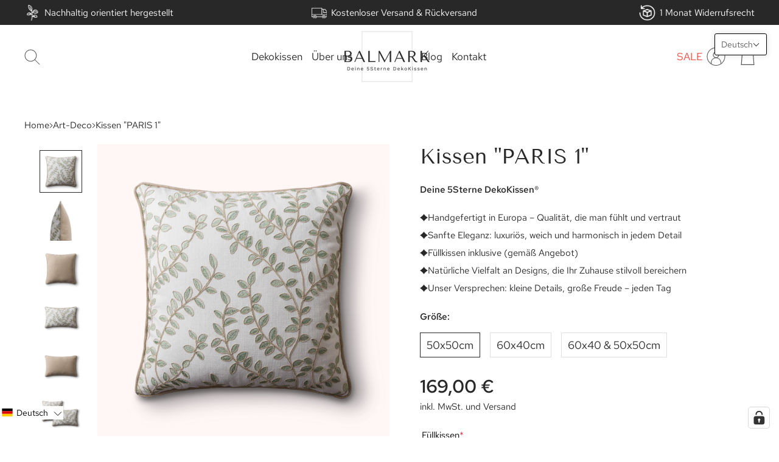

--- FILE ---
content_type: text/html; charset=utf-8
request_url: https://balmark.de/products/kopie-von-kissen-prague-3
body_size: 86033
content:
<!doctype html>

<html class="no-js" lang="de">
  <head>


    <meta charset="utf-8"> 
    <meta http-equiv="X-UA-Compatible" content="IE=edge,chrome=1">
    <meta name="viewport" content="width=device-width, initial-scale=1.0, height=device-height, minimum-scale=1.0, maximum-scale=1.0">
    <meta name="theme-color" content="">
    <meta name="facebook-domain-verification" content="5l6dzlx3oyzzzpwsvw6yshj733r5n0" />
    <meta name="google-site-verification" content="YPnqCJlVXXTbR83ySdNZCMEgnmR_72A7BSzqUphvV7Q"  />
    <!-- Google Tag Manager -->
    <script>(function(w,d,s,l,i){w[l]=w[l]||[];w[l].push({'gtm.start':
    new Date().getTime(),event:'gtm.js'});var f=d.getElementsByTagName(s)[0],
    j=d.createElement(s),dl=l!='dataLayer'?'&l='+l:'';j.async=true;j.src=
    'https://www.googletagmanager.com/gtm.js?id='+i+dl;f.parentNode.insertBefore(j,f);
    })(window,document,'script','dataLayer','GTM-KVJV8QPH');</script>
    <!-- End Google Tag Manager -->
<!-- Hotjar Tracking Code for https://balmark.de/ -->
<script>
    (function(h,o,t,j,a,r){
        h.hj=h.hj||function(){(h.hj.q=h.hj.q||[]).push(arguments)};
        h._hjSettings={hjid:6549897,hjsv:6};
        a=o.getElementsByTagName('head')[0];
        r=o.createElement('script');r.async=1;
        r.src=t+h._hjSettings.hjid+j+h._hjSettings.hjsv;
        a.appendChild(r);
    })(window,document,'https://static.hotjar.com/c/hotjar-','.js?sv=');
</script>

    <title>
      Kissen &quot;PARIS 1&quot; &ndash; BALMARK DESIGNS
    </title><meta name="description" content="DekoKissen „PARIS 1“ Größen: 50 x 50 cm und 60 x 40 cmFarben: Beige / Grün Mit dem DekoKissen „PARIS“ beginnt deine stilvolle Reise durch die Welt hochwertiger Wohnaccessoires. Die elegante Kombination aus Beige und Grün verleiht jedem Raum eine moderne und zugleich zeitlose Atmosphäre – inspiriert von der Ästhetik der"><link rel="canonical" href="https://balmark.de/products/kopie-von-kissen-prague-3"><link rel="shortcut icon" href="//balmark.de/cdn/shop/files/LogoOriginal2_23bacd18-f47e-43de-b0b9-3e8e5c09e63c_96x.png?v=1667922361" type="image/png"><meta property="og:type" content="product">
  <meta property="og:title" content="Kissen &quot;PARIS 1&quot;"><meta property="og:image" content="http://balmark.de/cdn/shop/products/183a.png?v=1672417624">
    <meta property="og:image:secure_url" content="https://balmark.de/cdn/shop/products/183a.png?v=1672417624">
    <meta property="og:image:width" content="3000">
    <meta property="og:image:height" content="3000"><meta property="product:price:amount" content="169,00">
  <meta property="product:price:currency" content="EUR"><meta property="og:description" content="DekoKissen „PARIS 1“ Größen: 50 x 50 cm und 60 x 40 cmFarben: Beige / Grün Mit dem DekoKissen „PARIS“ beginnt deine stilvolle Reise durch die Welt hochwertiger Wohnaccessoires. Die elegante Kombination aus Beige und Grün verleiht jedem Raum eine moderne und zugleich zeitlose Atmosphäre – inspiriert von der Ästhetik der"><meta property="og:url" content="https://balmark.de/products/kopie-von-kissen-prague-3">
<meta property="og:site_name" content="BALMARK DESIGNS"><meta name="twitter:card" content="summary"><meta name="twitter:title" content="Kissen &quot;PARIS 1&quot;">
  <meta name="twitter:description" content="DekoKissen „PARIS 1“ Größen: 50 x 50 cm und 60 x 40 cmFarben: Beige / Grün Mit dem DekoKissen „PARIS“ beginnt deine stilvolle Reise durch die Welt hochwertiger Wohnaccessoires. Die elegante Kombination aus Beige und Grün verleiht jedem Raum eine moderne und zugleich zeitlose Atmosphäre – inspiriert von der Ästhetik der französischen Hauptstadt. Gefertigt aus hochwertigem Polyester und Baumwolle, überzeugt das Set durch seine angenehme Haptik und langlebige Qualität. Die weiche Oberfläche sorgt für Komfort und einen stilvollen Akzent in deinem Zuhause. Hochwertige Details und VerarbeitungJeder Kissenbezug ist mit einem farblich abgestimmten, fast unsichtbaren Reißverschluss versehen – für eine dezente und nahtlose Optik. Ein aufwendig verarbeiteter Keder (schnurähnliche Umrandung) unterstreicht den hohen Qualitätsanspruch von Balmark.de und verleiht dem Kissen eine edle Kontur. Funktion trifft auf KomfortDas Füllkissen ist angenehm gleichmäßig gefüllt und sorgt für eine harmonische Einheit mit dem Bezug.">
  <meta name="twitter:image" content="https://balmark.de/cdn/shop/products/183a_600x600_crop_center.png?v=1672417624">
    <style>
  @font-face {
  font-family: "Tenor Sans";
  font-weight: 400;
  font-style: normal;
  font-display: fallback;
  src: url("//balmark.de/cdn/fonts/tenor_sans/tenorsans_n4.966071a72c28462a9256039d3e3dc5b0cf314f65.woff2") format("woff2"),
       url("//balmark.de/cdn/fonts/tenor_sans/tenorsans_n4.2282841d948f9649ba5c3cad6ea46df268141820.woff") format("woff");
}

  @font-face {
  font-family: "Tenor Sans";
  font-weight: 400;
  font-style: normal;
  font-display: fallback;
  src: url("//balmark.de/cdn/fonts/tenor_sans/tenorsans_n4.966071a72c28462a9256039d3e3dc5b0cf314f65.woff2") format("woff2"),
       url("//balmark.de/cdn/fonts/tenor_sans/tenorsans_n4.2282841d948f9649ba5c3cad6ea46df268141820.woff") format("woff");
}


  
  
  

  :root {
    --heading-font-family : "Tenor Sans", sans-serif;
    --heading-font-weight : 400;
    --heading-font-style  : normal;

    --text-font-family : "Tenor Sans", sans-serif;
    --text-font-weight : 400;
    --text-font-style  : normal;

    --base-text-font-size   : 15px;
    --default-text-font-size: 14px;--background          : #ffffff;
    --background-rgb      : 255, 255, 255;
    --light-background    : #ffffff;
    --light-background-rgb: 255, 255, 255;
    --heading-color       : #282828;
    --text-color          : #282828;
    --text-color-rgb      : 40, 40, 40;
    --text-color-light    : #282828;
    --text-color-light-rgb: 40, 40, 40;
    --link-color          : #6a6a6a;
    --link-color-rgb      : 106, 106, 106;
    --border-color        : #dfdfdf;
    --border-color-rgb    : 223, 223, 223;

    --button-background    : #282828;
    --button-background-rgb: 40, 40, 40;
    --button-text-color    : #ffffff;

    --header-background       : #ffffff;
    --header-heading-color    : #282828;
    --header-light-text-color : #6a6a6a;
    --header-border-color     : #dfdfdf;

    --footer-background    : #ffffff;
    --footer-text-color    : #282828;
    --footer-heading-color : #282828;
    --footer-border-color  : #dfdfdf;

    --navigation-background      : #282828;
    --navigation-background-rgb  : 40, 40, 40;
    --navigation-text-color      : #ffffff;
    --navigation-text-color-light: rgba(255, 255, 255, 0.5);
    --navigation-border-color    : rgba(255, 255, 255, 0.25);

    --newsletter-popup-background     : #282828;
    --newsletter-popup-text-color     : #ffffff;
    --newsletter-popup-text-color-rgb : 255, 255, 255;

    --secondary-elements-background       : #282828;
    --secondary-elements-background-rgb   : 40, 40, 40;
    --secondary-elements-text-color       : #ffffff;
    --secondary-elements-text-color-light : rgba(255, 255, 255, 0.5);
    --secondary-elements-border-color     : rgba(255, 255, 255, 0.25);

    --product-sale-price-color    : #f94c43;
    --product-sale-price-color-rgb: 249, 76, 67;
    --product-star-rating: #f6a429;

    /* Shopify related variables */
    --payment-terms-background-color: #ffffff;

    /* Products */

    --horizontal-spacing-four-products-per-row: 60px;
        --horizontal-spacing-two-products-per-row : 60px;

    --vertical-spacing-four-products-per-row: 60px;
        --vertical-spacing-two-products-per-row : 75px;

    /* Animation */
    --drawer-transition-timing: cubic-bezier(0.645, 0.045, 0.355, 1);
    --header-base-height: 80px; /* We set a default for browsers that do not support CSS variables */

    /* Cursors */
    --cursor-zoom-in-svg    : url(//balmark.de/cdn/shop/t/34/assets/cursor-zoom-in.svg?v=32337304054352016121760467230);
    --cursor-zoom-in-2x-svg : url(//balmark.de/cdn/shop/t/34/assets/cursor-zoom-in-2x.svg?v=32378582981229512041760467230);
  }
</style>

<script>
  // IE11 does not have support for CSS variables, so we have to polyfill them
  if (!(((window || {}).CSS || {}).supports && window.CSS.supports('(--a: 0)'))) {
    const script = document.createElement('script');
    script.type = 'text/javascript';
    script.src = 'https://cdn.jsdelivr.net/npm/css-vars-ponyfill@2';
    script.onload = function() {
      cssVars({});
    };

    document.getElementsByTagName('head')[0].appendChild(script);
  }
</script>

    <script>window.performance && window.performance.mark && window.performance.mark('shopify.content_for_header.start');</script><meta name="google-site-verification" content="PxfqpW5DDcQNOs0LkszUcKm4VmFM09RgCPnh1Stx0-I">
<meta id="shopify-digital-wallet" name="shopify-digital-wallet" content="/56733925491/digital_wallets/dialog">
<meta name="shopify-checkout-api-token" content="10a5f4b8d1f82577940900c6cf91ceb6">
<meta id="in-context-paypal-metadata" data-shop-id="56733925491" data-venmo-supported="false" data-environment="production" data-locale="de_DE" data-paypal-v4="true" data-currency="EUR">
<link rel="alternate" hreflang="x-default" href="https://balmark.de/products/kopie-von-kissen-prague-3">
<link rel="alternate" hreflang="de" href="https://balmark.de/products/kopie-von-kissen-prague-3">
<link rel="alternate" hreflang="nl" href="https://balmark.de/nl/products/kopie-von-kissen-prague-3">
<link rel="alternate" hreflang="ar" href="https://balmark.de/ar/products/kopie-von-kissen-prague-3">
<link rel="alternate" hreflang="es" href="https://balmark.de/es/products/kopie-von-kissen-prague-3">
<link rel="alternate" hreflang="pl" href="https://balmark.de/pl/products/kopie-von-kissen-prague-3">
<link rel="alternate" hreflang="it" href="https://balmark.de/it/products/kopie-von-kissen-prague-3">
<link rel="alternate" hreflang="fr" href="https://balmark.de/fr/products/kopie-von-kissen-prague-3">
<link rel="alternate" hreflang="en" href="https://balmark.de/en/products/kopie-von-kissen-prague-3">
<link rel="alternate" type="application/json+oembed" href="https://balmark.de/products/kopie-von-kissen-prague-3.oembed">
<script async="async" src="/checkouts/internal/preloads.js?locale=de-DE"></script>
<link rel="preconnect" href="https://shop.app" crossorigin="anonymous">
<script async="async" src="https://shop.app/checkouts/internal/preloads.js?locale=de-DE&shop_id=56733925491" crossorigin="anonymous"></script>
<script id="apple-pay-shop-capabilities" type="application/json">{"shopId":56733925491,"countryCode":"DE","currencyCode":"EUR","merchantCapabilities":["supports3DS"],"merchantId":"gid:\/\/shopify\/Shop\/56733925491","merchantName":"BALMARK DESIGNS","requiredBillingContactFields":["postalAddress","email"],"requiredShippingContactFields":["postalAddress","email"],"shippingType":"shipping","supportedNetworks":["visa","maestro","masterCard","amex"],"total":{"type":"pending","label":"BALMARK DESIGNS","amount":"1.00"},"shopifyPaymentsEnabled":true,"supportsSubscriptions":true}</script>
<script id="shopify-features" type="application/json">{"accessToken":"10a5f4b8d1f82577940900c6cf91ceb6","betas":["rich-media-storefront-analytics"],"domain":"balmark.de","predictiveSearch":true,"shopId":56733925491,"locale":"de"}</script>
<script>var Shopify = Shopify || {};
Shopify.shop = "balmark-shop.myshopify.com";
Shopify.locale = "de";
Shopify.currency = {"active":"EUR","rate":"1.0"};
Shopify.country = "DE";
Shopify.theme = {"name":"Theme 2023.01.03 [10.2025]","id":181451161923,"schema_name":"Prestige","schema_version":"5.6.2","theme_store_id":855,"role":"main"};
Shopify.theme.handle = "null";
Shopify.theme.style = {"id":null,"handle":null};
Shopify.cdnHost = "balmark.de/cdn";
Shopify.routes = Shopify.routes || {};
Shopify.routes.root = "/";</script>
<script type="module">!function(o){(o.Shopify=o.Shopify||{}).modules=!0}(window);</script>
<script>!function(o){function n(){var o=[];function n(){o.push(Array.prototype.slice.apply(arguments))}return n.q=o,n}var t=o.Shopify=o.Shopify||{};t.loadFeatures=n(),t.autoloadFeatures=n()}(window);</script>
<script>
  window.ShopifyPay = window.ShopifyPay || {};
  window.ShopifyPay.apiHost = "shop.app\/pay";
  window.ShopifyPay.redirectState = null;
</script>
<script id="shop-js-analytics" type="application/json">{"pageType":"product"}</script>
<script defer="defer" async type="module" src="//balmark.de/cdn/shopifycloud/shop-js/modules/v2/client.init-shop-cart-sync_kxAhZfSm.de.esm.js"></script>
<script defer="defer" async type="module" src="//balmark.de/cdn/shopifycloud/shop-js/modules/v2/chunk.common_5BMd6ono.esm.js"></script>
<script type="module">
  await import("//balmark.de/cdn/shopifycloud/shop-js/modules/v2/client.init-shop-cart-sync_kxAhZfSm.de.esm.js");
await import("//balmark.de/cdn/shopifycloud/shop-js/modules/v2/chunk.common_5BMd6ono.esm.js");

  window.Shopify.SignInWithShop?.initShopCartSync?.({"fedCMEnabled":true,"windoidEnabled":true});

</script>
<script>
  window.Shopify = window.Shopify || {};
  if (!window.Shopify.featureAssets) window.Shopify.featureAssets = {};
  window.Shopify.featureAssets['shop-js'] = {"shop-cart-sync":["modules/v2/client.shop-cart-sync_81xuAXRO.de.esm.js","modules/v2/chunk.common_5BMd6ono.esm.js"],"init-fed-cm":["modules/v2/client.init-fed-cm_B2l2C8gd.de.esm.js","modules/v2/chunk.common_5BMd6ono.esm.js"],"shop-button":["modules/v2/client.shop-button_DteRmTIv.de.esm.js","modules/v2/chunk.common_5BMd6ono.esm.js"],"init-windoid":["modules/v2/client.init-windoid_BrVTPDHy.de.esm.js","modules/v2/chunk.common_5BMd6ono.esm.js"],"shop-cash-offers":["modules/v2/client.shop-cash-offers_uZhaqfcC.de.esm.js","modules/v2/chunk.common_5BMd6ono.esm.js","modules/v2/chunk.modal_DhTZgVSk.esm.js"],"shop-toast-manager":["modules/v2/client.shop-toast-manager_lTRStNPf.de.esm.js","modules/v2/chunk.common_5BMd6ono.esm.js"],"init-shop-email-lookup-coordinator":["modules/v2/client.init-shop-email-lookup-coordinator_BhyMm2Vh.de.esm.js","modules/v2/chunk.common_5BMd6ono.esm.js"],"pay-button":["modules/v2/client.pay-button_uIj7-e2V.de.esm.js","modules/v2/chunk.common_5BMd6ono.esm.js"],"avatar":["modules/v2/client.avatar_BTnouDA3.de.esm.js"],"init-shop-cart-sync":["modules/v2/client.init-shop-cart-sync_kxAhZfSm.de.esm.js","modules/v2/chunk.common_5BMd6ono.esm.js"],"shop-login-button":["modules/v2/client.shop-login-button_hqVUT9QF.de.esm.js","modules/v2/chunk.common_5BMd6ono.esm.js","modules/v2/chunk.modal_DhTZgVSk.esm.js"],"init-customer-accounts-sign-up":["modules/v2/client.init-customer-accounts-sign-up_0Oyvgx7Z.de.esm.js","modules/v2/client.shop-login-button_hqVUT9QF.de.esm.js","modules/v2/chunk.common_5BMd6ono.esm.js","modules/v2/chunk.modal_DhTZgVSk.esm.js"],"init-shop-for-new-customer-accounts":["modules/v2/client.init-shop-for-new-customer-accounts_DojLPa1w.de.esm.js","modules/v2/client.shop-login-button_hqVUT9QF.de.esm.js","modules/v2/chunk.common_5BMd6ono.esm.js","modules/v2/chunk.modal_DhTZgVSk.esm.js"],"init-customer-accounts":["modules/v2/client.init-customer-accounts_DWlFj6gc.de.esm.js","modules/v2/client.shop-login-button_hqVUT9QF.de.esm.js","modules/v2/chunk.common_5BMd6ono.esm.js","modules/v2/chunk.modal_DhTZgVSk.esm.js"],"shop-follow-button":["modules/v2/client.shop-follow-button_BEIcZOGj.de.esm.js","modules/v2/chunk.common_5BMd6ono.esm.js","modules/v2/chunk.modal_DhTZgVSk.esm.js"],"lead-capture":["modules/v2/client.lead-capture_BSpzCmmh.de.esm.js","modules/v2/chunk.common_5BMd6ono.esm.js","modules/v2/chunk.modal_DhTZgVSk.esm.js"],"checkout-modal":["modules/v2/client.checkout-modal_8HiTfxyj.de.esm.js","modules/v2/chunk.common_5BMd6ono.esm.js","modules/v2/chunk.modal_DhTZgVSk.esm.js"],"shop-login":["modules/v2/client.shop-login_Fe0VhLV0.de.esm.js","modules/v2/chunk.common_5BMd6ono.esm.js","modules/v2/chunk.modal_DhTZgVSk.esm.js"],"payment-terms":["modules/v2/client.payment-terms_C8PkVPzh.de.esm.js","modules/v2/chunk.common_5BMd6ono.esm.js","modules/v2/chunk.modal_DhTZgVSk.esm.js"]};
</script>
<script>(function() {
  var isLoaded = false;
  function asyncLoad() {
    if (isLoaded) return;
    isLoaded = true;
    var urls = ["https:\/\/cdn.hextom.com\/js\/eventpromotionbar.js?shop=balmark-shop.myshopify.com"];
    for (var i = 0; i < urls.length; i++) {
      var s = document.createElement('script');
      s.type = 'text/javascript';
      s.async = true;
      s.src = urls[i];
      var x = document.getElementsByTagName('script')[0];
      x.parentNode.insertBefore(s, x);
    }
  };
  if(window.attachEvent) {
    window.attachEvent('onload', asyncLoad);
  } else {
    window.addEventListener('load', asyncLoad, false);
  }
})();</script>
<script id="__st">var __st={"a":56733925491,"offset":3600,"reqid":"a152ccc4-a1ad-4b42-bae3-714b9d177c10-1769013020","pageurl":"balmark.de\/products\/kopie-von-kissen-prague-3","u":"e41ea2f94934","p":"product","rtyp":"product","rid":7064277483635};</script>
<script>window.ShopifyPaypalV4VisibilityTracking = true;</script>
<script id="captcha-bootstrap">!function(){'use strict';const t='contact',e='account',n='new_comment',o=[[t,t],['blogs',n],['comments',n],[t,'customer']],c=[[e,'customer_login'],[e,'guest_login'],[e,'recover_customer_password'],[e,'create_customer']],r=t=>t.map((([t,e])=>`form[action*='/${t}']:not([data-nocaptcha='true']) input[name='form_type'][value='${e}']`)).join(','),a=t=>()=>t?[...document.querySelectorAll(t)].map((t=>t.form)):[];function s(){const t=[...o],e=r(t);return a(e)}const i='password',u='form_key',d=['recaptcha-v3-token','g-recaptcha-response','h-captcha-response',i],f=()=>{try{return window.sessionStorage}catch{return}},m='__shopify_v',_=t=>t.elements[u];function p(t,e,n=!1){try{const o=window.sessionStorage,c=JSON.parse(o.getItem(e)),{data:r}=function(t){const{data:e,action:n}=t;return t[m]||n?{data:e,action:n}:{data:t,action:n}}(c);for(const[e,n]of Object.entries(r))t.elements[e]&&(t.elements[e].value=n);n&&o.removeItem(e)}catch(o){console.error('form repopulation failed',{error:o})}}const l='form_type',E='cptcha';function T(t){t.dataset[E]=!0}const w=window,h=w.document,L='Shopify',v='ce_forms',y='captcha';let A=!1;((t,e)=>{const n=(g='f06e6c50-85a8-45c8-87d0-21a2b65856fe',I='https://cdn.shopify.com/shopifycloud/storefront-forms-hcaptcha/ce_storefront_forms_captcha_hcaptcha.v1.5.2.iife.js',D={infoText:'Durch hCaptcha geschützt',privacyText:'Datenschutz',termsText:'Allgemeine Geschäftsbedingungen'},(t,e,n)=>{const o=w[L][v],c=o.bindForm;if(c)return c(t,g,e,D).then(n);var r;o.q.push([[t,g,e,D],n]),r=I,A||(h.body.append(Object.assign(h.createElement('script'),{id:'captcha-provider',async:!0,src:r})),A=!0)});var g,I,D;w[L]=w[L]||{},w[L][v]=w[L][v]||{},w[L][v].q=[],w[L][y]=w[L][y]||{},w[L][y].protect=function(t,e){n(t,void 0,e),T(t)},Object.freeze(w[L][y]),function(t,e,n,w,h,L){const[v,y,A,g]=function(t,e,n){const i=e?o:[],u=t?c:[],d=[...i,...u],f=r(d),m=r(i),_=r(d.filter((([t,e])=>n.includes(e))));return[a(f),a(m),a(_),s()]}(w,h,L),I=t=>{const e=t.target;return e instanceof HTMLFormElement?e:e&&e.form},D=t=>v().includes(t);t.addEventListener('submit',(t=>{const e=I(t);if(!e)return;const n=D(e)&&!e.dataset.hcaptchaBound&&!e.dataset.recaptchaBound,o=_(e),c=g().includes(e)&&(!o||!o.value);(n||c)&&t.preventDefault(),c&&!n&&(function(t){try{if(!f())return;!function(t){const e=f();if(!e)return;const n=_(t);if(!n)return;const o=n.value;o&&e.removeItem(o)}(t);const e=Array.from(Array(32),(()=>Math.random().toString(36)[2])).join('');!function(t,e){_(t)||t.append(Object.assign(document.createElement('input'),{type:'hidden',name:u})),t.elements[u].value=e}(t,e),function(t,e){const n=f();if(!n)return;const o=[...t.querySelectorAll(`input[type='${i}']`)].map((({name:t})=>t)),c=[...d,...o],r={};for(const[a,s]of new FormData(t).entries())c.includes(a)||(r[a]=s);n.setItem(e,JSON.stringify({[m]:1,action:t.action,data:r}))}(t,e)}catch(e){console.error('failed to persist form',e)}}(e),e.submit())}));const S=(t,e)=>{t&&!t.dataset[E]&&(n(t,e.some((e=>e===t))),T(t))};for(const o of['focusin','change'])t.addEventListener(o,(t=>{const e=I(t);D(e)&&S(e,y())}));const B=e.get('form_key'),M=e.get(l),P=B&&M;t.addEventListener('DOMContentLoaded',(()=>{const t=y();if(P)for(const e of t)e.elements[l].value===M&&p(e,B);[...new Set([...A(),...v().filter((t=>'true'===t.dataset.shopifyCaptcha))])].forEach((e=>S(e,t)))}))}(h,new URLSearchParams(w.location.search),n,t,e,['guest_login'])})(!1,!0)}();</script>
<script integrity="sha256-4kQ18oKyAcykRKYeNunJcIwy7WH5gtpwJnB7kiuLZ1E=" data-source-attribution="shopify.loadfeatures" defer="defer" src="//balmark.de/cdn/shopifycloud/storefront/assets/storefront/load_feature-a0a9edcb.js" crossorigin="anonymous"></script>
<script crossorigin="anonymous" defer="defer" src="//balmark.de/cdn/shopifycloud/storefront/assets/shopify_pay/storefront-65b4c6d7.js?v=20250812"></script>
<script data-source-attribution="shopify.dynamic_checkout.dynamic.init">var Shopify=Shopify||{};Shopify.PaymentButton=Shopify.PaymentButton||{isStorefrontPortableWallets:!0,init:function(){window.Shopify.PaymentButton.init=function(){};var t=document.createElement("script");t.src="https://balmark.de/cdn/shopifycloud/portable-wallets/latest/portable-wallets.de.js",t.type="module",document.head.appendChild(t)}};
</script>
<script data-source-attribution="shopify.dynamic_checkout.buyer_consent">
  function portableWalletsHideBuyerConsent(e){var t=document.getElementById("shopify-buyer-consent"),n=document.getElementById("shopify-subscription-policy-button");t&&n&&(t.classList.add("hidden"),t.setAttribute("aria-hidden","true"),n.removeEventListener("click",e))}function portableWalletsShowBuyerConsent(e){var t=document.getElementById("shopify-buyer-consent"),n=document.getElementById("shopify-subscription-policy-button");t&&n&&(t.classList.remove("hidden"),t.removeAttribute("aria-hidden"),n.addEventListener("click",e))}window.Shopify?.PaymentButton&&(window.Shopify.PaymentButton.hideBuyerConsent=portableWalletsHideBuyerConsent,window.Shopify.PaymentButton.showBuyerConsent=portableWalletsShowBuyerConsent);
</script>
<script data-source-attribution="shopify.dynamic_checkout.cart.bootstrap">document.addEventListener("DOMContentLoaded",(function(){function t(){return document.querySelector("shopify-accelerated-checkout-cart, shopify-accelerated-checkout")}if(t())Shopify.PaymentButton.init();else{new MutationObserver((function(e,n){t()&&(Shopify.PaymentButton.init(),n.disconnect())})).observe(document.body,{childList:!0,subtree:!0})}}));
</script>
<link id="shopify-accelerated-checkout-styles" rel="stylesheet" media="screen" href="https://balmark.de/cdn/shopifycloud/portable-wallets/latest/accelerated-checkout-backwards-compat.css" crossorigin="anonymous">
<style id="shopify-accelerated-checkout-cart">
        #shopify-buyer-consent {
  margin-top: 1em;
  display: inline-block;
  width: 100%;
}

#shopify-buyer-consent.hidden {
  display: none;
}

#shopify-subscription-policy-button {
  background: none;
  border: none;
  padding: 0;
  text-decoration: underline;
  font-size: inherit;
  cursor: pointer;
}

#shopify-subscription-policy-button::before {
  box-shadow: none;
}

      </style>
<script id="sections-script" data-sections="logo-list" defer="defer" src="//balmark.de/cdn/shop/t/34/compiled_assets/scripts.js?v=7513"></script>
<script>window.performance && window.performance.mark && window.performance.mark('shopify.content_for_header.end');</script>

    <link rel="stylesheet" href="//balmark.de/cdn/shop/t/34/assets/theme.css?v=132202441540940151101760467230">
    <link href="//balmark.de/cdn/shop/t/34/assets/digitalsprung.css?v=118436009819874610031760467230" rel="stylesheet" type="text/css" media="all" />

    <script>// This allows to expose several variables to the global scope, to be used in scripts
      window.theme = {
        pageType: "product",
        moneyFormat: "{{amount_with_comma_separator}} €",
        moneyWithCurrencyFormat: "{{amount_with_comma_separator}}€",
        currencyCodeEnabled: false,
        productImageSize: "square",
        searchMode: "product",
        showPageTransition: false,
        showElementStaggering: true,
        showImageZooming: true
      };

      window.routes = {
        rootUrl: "\/",
        rootUrlWithoutSlash: '',
        cartUrl: "\/cart",
        cartAddUrl: "\/cart\/add",
        cartChangeUrl: "\/cart\/change",
        searchUrl: "\/search",
        productRecommendationsUrl: "\/recommendations\/products"
      };

      window.languages = {
        cartAddNote: "Bestellnotiz hinzufügen",
        cartEditNote: "Bestellnotiz bearbeiten",
        productImageLoadingError: "Dieses Bild konnte nicht geladen werden. Bitte versuche die Seite neu zu laden.",
        productFormAddToCart: "In den Warenkorb",
        productFormUnavailable: "Nicht verfügbar",
        productFormSoldOut: "Ausverkauft",
        shippingEstimatorOneResult: "1 Option verfügbar:",
        shippingEstimatorMoreResults: "{{count}} Optionen verfügbar:",
        shippingEstimatorNoResults: "Es konnte kein Versand gefunden werden"
      };

      window.lazySizesConfig = {
        loadHidden: false,
        hFac: 0.5,
        expFactor: 2,
        ricTimeout: 150,
        lazyClass: 'Image--lazyLoad',
        loadingClass: 'Image--lazyLoading',
        loadedClass: 'Image--lazyLoaded'
      };

      document.documentElement.className = document.documentElement.className.replace('no-js', 'js');
      document.documentElement.style.setProperty('--window-height', window.innerHeight + 'px');

      // We do a quick detection of some features (we could use Modernizr but for so little...)
      (function() {
        document.documentElement.className += ((window.CSS && window.CSS.supports('(position: sticky) or (position: -webkit-sticky)')) ? ' supports-sticky' : ' no-supports-sticky');
        document.documentElement.className += (window.matchMedia('(-moz-touch-enabled: 1), (hover: none)')).matches ? ' no-supports-hover' : ' supports-hover';
      }());

      
    </script><script src="//balmark.de/cdn/shop/t/34/assets/libs.min.js?v=26178543184394469741760467230" defer></script>
  <link rel="stylesheet" href="//balmark.de/cdn/shop/t/34/assets/swiper-bundle.min.css?v=39665551846777331571760467230"/>
    <script src="https://cdnjs.cloudflare.com/ajax/libs/jquery/3.6.0/jquery.min.js"></script>
    <script src="//balmark.de/cdn/shop/t/34/assets/swiper-bundle.min.js?v=123273505774291687231760467230" async></script>
    <script src="//balmark.de/cdn/shop/t/34/assets/lazysizes.min.js?v=174358363404432586981760467230" async></script>
    
    <script src="//balmark.de/cdn/shop/t/34/assets/theme.js?v=158543638055236169361760467230" defer></script>
    <script src="//balmark.de/cdn/shop/t/34/assets/custom.js?v=138524710698061645071760467230" defer></script>

    <script>
      (function () {
        window.onpageshow = function() {
          if (window.theme.showPageTransition) {
            var pageTransition = document.querySelector('.PageTransition');

            if (pageTransition) {
              pageTransition.style.visibility = 'visible';
              pageTransition.style.opacity = '0';
            }
          }

          // When the page is loaded from the cache, we have to reload the cart content
          document.documentElement.dispatchEvent(new CustomEvent('cart:refresh', {
            bubbles: true
          }));
        };
      })();
    </script>

    
  <script type="application/ld+json">
  {
    "@context": "http://schema.org",
    "@type": "Product",
    "offers": [{
          "@type": "Offer",
          "name": "50x50cm",
          "availability":"https://schema.org/InStock",
          "price": 169.0,
          "priceCurrency": "EUR",
          "priceValidUntil": "2026-01-31","sku": "183-1","url": "/products/kopie-von-kissen-prague-3?variant=47581729489219"
        },
{
          "@type": "Offer",
          "name": "60x40cm",
          "availability":"https://schema.org/InStock",
          "price": 169.0,
          "priceCurrency": "EUR",
          "priceValidUntil": "2026-01-31","url": "/products/kopie-von-kissen-prague-3?variant=47581730013507"
        },
{
          "@type": "Offer",
          "name": "60x40 \u0026 50x50cm",
          "availability":"https://schema.org/InStock",
          "price": 338.0,
          "priceCurrency": "EUR",
          "priceValidUntil": "2026-01-31","url": "/products/kopie-von-kissen-prague-3?variant=47581731127619"
        }
],
      "gtin13": "0702639394443",
      "productId": "0702639394443",
    "brand": {
      "name": "balmark"
    },
    "name": "Kissen \"PARIS 1\"",
    "description": "DekoKissen „PARIS 1“\n\nGrößen: 50 x 50 cm und 60 x 40 cmFarben: Beige \/ Grün\nMit dem DekoKissen „PARIS“ beginnt deine stilvolle Reise durch die Welt hochwertiger Wohnaccessoires. Die elegante Kombination aus Beige und Grün verleiht jedem Raum eine moderne und zugleich zeitlose Atmosphäre – inspiriert von der Ästhetik der französischen Hauptstadt.\nGefertigt aus hochwertigem Polyester und Baumwolle, überzeugt das Set durch seine angenehme Haptik und langlebige Qualität. Die weiche Oberfläche sorgt für Komfort und einen stilvollen Akzent in deinem Zuhause.\nHochwertige Details und VerarbeitungJeder Kissenbezug ist mit einem farblich abgestimmten, fast unsichtbaren Reißverschluss versehen – für eine dezente und nahtlose Optik. Ein aufwendig verarbeiteter Keder (schnurähnliche Umrandung) unterstreicht den hohen Qualitätsanspruch von Balmark.de und verleiht dem Kissen eine edle Kontur.\nFunktion trifft auf KomfortDas Füllkissen ist angenehm gleichmäßig gefüllt und sorgt für eine harmonische Einheit mit dem Bezug. Es ist formstabil und bis zu 90 °C waschbar – ideal für eine hygienische Nutzung über lange Zeit.\nEin Kissen mit AussageDas Kissen „PARIS“ ist Teil der exklusiven „5-Sterne-Kissenreise“ von Balmark.de. Jede Kollektion steht für eine internationale Metropole – für Design, Vielfalt und Individualität.\nWerte, die überzeugenWenn dir Aspekte wie– faire Arbeitsbedingungen– nachhaltiges Handeln– hochwertige Verarbeitung– durchdachtes Design– und stilvolle Farbvielfaltwichtig sind, dann ist dieses Produkt die richtige Wahl.\nDein 5Sterne DekoKissen® – exklusiv bei Balmark.de.",
    "category": "Heim \u0026 Garten",
    "url": "/products/kopie-von-kissen-prague-3",
    "sku": "183-1",
    "image": {
      "@type": "ImageObject",
      "url": "https://balmark.de/cdn/shop/products/183a_1024x.png?v=1672417624",
      "image": "https://balmark.de/cdn/shop/products/183a_1024x.png?v=1672417624",
      "name": "Kissen \"PARIS 1\"",
      "width": "1024",
      "height": "1024"
    }
  }
  </script>



  <script type="application/ld+json">
  {
    "@context": "http://schema.org",
    "@type": "BreadcrumbList",
  "itemListElement": [{
      "@type": "ListItem",
      "position": 1,
      "name": "Home",
      "item": "https://balmark.de"
    },{
          "@type": "ListItem",
          "position": 2,
          "name": "Kissen \"PARIS 1\"",
          "item": "https://balmark.de/products/kopie-von-kissen-prague-3"
        }]
  }
  </script>

    
<script>window.is_hulkpo_installed=true</script><!-- BEGIN app block: shopify://apps/complianz-gdpr-cookie-consent/blocks/bc-block/e49729f0-d37d-4e24-ac65-e0e2f472ac27 -->

    
    
<link id='complianz-css' rel="stylesheet" href=https://cdn.shopify.com/extensions/019be05e-f673-7a8f-bd4e-ed0da9930f96/gdpr-legal-cookie-75/assets/complainz.css media="print" onload="this.media='all'">
    <style>
        #Compliance-iframe.Compliance-iframe-branded > div.purposes-header,
        #Compliance-iframe.Compliance-iframe-branded > div.cmplc-cmp-header,
        #purposes-container > div.purposes-header,
        #Compliance-cs-banner .Compliance-cs-brand {
            background-color: #ffffff !important;
            color: #000000!important;
        }
        #Compliance-iframe.Compliance-iframe-branded .purposes-header .cmplc-btn-cp ,
        #Compliance-iframe.Compliance-iframe-branded .purposes-header .cmplc-btn-cp:hover,
        #Compliance-iframe.Compliance-iframe-branded .purposes-header .cmplc-btn-back:hover  {
            background-color: #ffffff !important;
            opacity: 1 !important;
        }
        #Compliance-cs-banner .cmplc-toggle .cmplc-toggle-label {
            color: #ffffff!important;
        }
        #Compliance-iframe.Compliance-iframe-branded .purposes-header .cmplc-btn-cp:hover,
        #Compliance-iframe.Compliance-iframe-branded .purposes-header .cmplc-btn-back:hover {
            background-color: #000000!important;
            color: #ffffff!important;
        }
        #Compliance-cs-banner #Compliance-cs-title {
            font-size: 14px !important;
        }
        #Compliance-cs-banner .Compliance-cs-content,
        #Compliance-cs-title,
        .cmplc-toggle-checkbox.granular-control-checkbox span {
            background-color: #ffffff !important;
            color: #282828 !important;
            font-size: 14px !important;
        }
        #Compliance-cs-banner .Compliance-cs-close-btn {
            font-size: 14px !important;
            background-color: #ffffff !important;
        }
        #Compliance-cs-banner .Compliance-cs-opt-group {
            color: #ffffff !important;
        }
        #Compliance-cs-banner .Compliance-cs-opt-group button,
        .Compliance-alert button.Compliance-button-cancel {
            background-color: #fff0f0!important;
            color: #282828!important;
        }
        #Compliance-cs-banner .Compliance-cs-opt-group button.Compliance-cs-accept-btn,
        #Compliance-cs-banner .Compliance-cs-opt-group button.Compliance-cs-btn-primary,
        .Compliance-alert button.Compliance-button-confirm {
            background-color: #fff0f0 !important;
            color: #282828 !important;
        }
        #Compliance-cs-banner .Compliance-cs-opt-group button.Compliance-cs-reject-btn {
            background-color: #fff0f0!important;
            color: #282828!important;
        }

        #Compliance-cs-banner .Compliance-banner-content button {
            cursor: pointer !important;
            color: currentColor !important;
            text-decoration: underline !important;
            border: none !important;
            background-color: transparent !important;
            font-size: 100% !important;
            padding: 0 !important;
        }

        #Compliance-cs-banner .Compliance-cs-opt-group button {
            border-radius: 4px !important;
            padding-block: 10px !important;
        }
        @media (min-width: 640px) {
            #Compliance-cs-banner.Compliance-cs-default-floating:not(.Compliance-cs-top):not(.Compliance-cs-center) .Compliance-cs-container, #Compliance-cs-banner.Compliance-cs-default-floating:not(.Compliance-cs-bottom):not(.Compliance-cs-center) .Compliance-cs-container, #Compliance-cs-banner.Compliance-cs-default-floating.Compliance-cs-center:not(.Compliance-cs-top):not(.Compliance-cs-bottom) .Compliance-cs-container {
                width: 560px !important;
            }
            #Compliance-cs-banner.Compliance-cs-default-floating:not(.Compliance-cs-top):not(.Compliance-cs-center) .Compliance-cs-opt-group, #Compliance-cs-banner.Compliance-cs-default-floating:not(.Compliance-cs-bottom):not(.Compliance-cs-center) .Compliance-cs-opt-group, #Compliance-cs-banner.Compliance-cs-default-floating.Compliance-cs-center:not(.Compliance-cs-top):not(.Compliance-cs-bottom) .Compliance-cs-opt-group {
                flex-direction: row !important;
            }
            #Compliance-cs-banner .Compliance-cs-opt-group button:not(:last-of-type),
            #Compliance-cs-banner .Compliance-cs-opt-group button {
                margin-right: 4px !important;
            }
            #Compliance-cs-banner .Compliance-cs-container .Compliance-cs-brand {
                position: absolute !important;
                inset-block-start: 6px;
            }
        }
        #Compliance-cs-banner.Compliance-cs-default-floating:not(.Compliance-cs-top):not(.Compliance-cs-center) .Compliance-cs-opt-group > div, #Compliance-cs-banner.Compliance-cs-default-floating:not(.Compliance-cs-bottom):not(.Compliance-cs-center) .Compliance-cs-opt-group > div, #Compliance-cs-banner.Compliance-cs-default-floating.Compliance-cs-center:not(.Compliance-cs-top):not(.Compliance-cs-bottom) .Compliance-cs-opt-group > div {
            flex-direction: row-reverse;
            width: 100% !important;
        }

        .Compliance-cs-brand-badge-outer, .Compliance-cs-brand-badge, #Compliance-cs-banner.Compliance-cs-default-floating.Compliance-cs-bottom .Compliance-cs-brand-badge-outer,
        #Compliance-cs-banner.Compliance-cs-default.Compliance-cs-bottom .Compliance-cs-brand-badge-outer,
        #Compliance-cs-banner.Compliance-cs-default:not(.Compliance-cs-left) .Compliance-cs-brand-badge-outer,
        #Compliance-cs-banner.Compliance-cs-default-floating:not(.Compliance-cs-left) .Compliance-cs-brand-badge-outer {
            display: none !important
        }

        #Compliance-cs-banner:not(.Compliance-cs-top):not(.Compliance-cs-bottom) .Compliance-cs-container.Compliance-cs-themed {
            flex-direction: row !important;
        }

        #Compliance-cs-banner #Compliance-cs-title,
        #Compliance-cs-banner #Compliance-cs-custom-title {
            justify-self: center !important;
            font-size: 14px !important;
            font-family: -apple-system,sans-serif !important;
            margin-inline: auto !important;
            width: 55% !important;
            text-align: center;
            font-weight: 600;
            visibility: unset;
        }

        @media (max-width: 640px) {
            #Compliance-cs-banner #Compliance-cs-title,
            #Compliance-cs-banner #Compliance-cs-custom-title {
                display: block;
            }
        }

        #Compliance-cs-banner .Compliance-cs-brand img {
            max-width: 110px !important;
            min-height: 32px !important;
        }
        #Compliance-cs-banner .Compliance-cs-container .Compliance-cs-brand {
            background: none !important;
            padding: 0px !important;
            margin-block-start:10px !important;
            margin-inline-start:16px !important;
        }

        #Compliance-cs-banner .Compliance-cs-opt-group button {
            padding-inline: 4px !important;
        }

    </style>
    
    
    
    

    <script type="text/javascript">
        function loadScript(src) {
            return new Promise((resolve, reject) => {
                const s = document.createElement("script");
                s.src = src;
                s.charset = "UTF-8";
                s.onload = resolve;
                s.onerror = reject;
                document.head.appendChild(s);
            });
        }

        function filterGoogleConsentModeURLs(domainsArray) {
            const googleConsentModeComplianzURls = [
                // 197, # Google Tag Manager:
                {"domain":"s.www.googletagmanager.com", "path":""},
                {"domain":"www.tagmanager.google.com", "path":""},
                {"domain":"www.googletagmanager.com", "path":""},
                {"domain":"googletagmanager.com", "path":""},
                {"domain":"tagassistant.google.com", "path":""},
                {"domain":"tagmanager.google.com", "path":""},

                // 2110, # Google Analytics 4:
                {"domain":"www.analytics.google.com", "path":""},
                {"domain":"www.google-analytics.com", "path":""},
                {"domain":"ssl.google-analytics.com", "path":""},
                {"domain":"google-analytics.com", "path":""},
                {"domain":"analytics.google.com", "path":""},
                {"domain":"region1.google-analytics.com", "path":""},
                {"domain":"region1.analytics.google.com", "path":""},
                {"domain":"*.google-analytics.com", "path":""},
                {"domain":"www.googletagmanager.com", "path":"/gtag/js?id=G"},
                {"domain":"googletagmanager.com", "path":"/gtag/js?id=UA"},
                {"domain":"www.googletagmanager.com", "path":"/gtag/js?id=UA"},
                {"domain":"googletagmanager.com", "path":"/gtag/js?id=G"},

                // 177, # Google Ads conversion tracking:
                {"domain":"googlesyndication.com", "path":""},
                {"domain":"media.admob.com", "path":""},
                {"domain":"gmodules.com", "path":""},
                {"domain":"ad.ytsa.net", "path":""},
                {"domain":"dartmotif.net", "path":""},
                {"domain":"dmtry.com", "path":""},
                {"domain":"go.channelintelligence.com", "path":""},
                {"domain":"googleusercontent.com", "path":""},
                {"domain":"googlevideo.com", "path":""},
                {"domain":"gvt1.com", "path":""},
                {"domain":"links.channelintelligence.com", "path":""},
                {"domain":"obrasilinteirojoga.com.br", "path":""},
                {"domain":"pcdn.tcgmsrv.net", "path":""},
                {"domain":"rdr.tag.channelintelligence.com", "path":""},
                {"domain":"static.googleadsserving.cn", "path":""},
                {"domain":"studioapi.doubleclick.com", "path":""},
                {"domain":"teracent.net", "path":""},
                {"domain":"ttwbs.channelintelligence.com", "path":""},
                {"domain":"wtb.channelintelligence.com", "path":""},
                {"domain":"youknowbest.com", "path":""},
                {"domain":"doubleclick.net", "path":""},
                {"domain":"redirector.gvt1.com", "path":""},

                //116, # Google Ads Remarketing
                {"domain":"googlesyndication.com", "path":""},
                {"domain":"media.admob.com", "path":""},
                {"domain":"gmodules.com", "path":""},
                {"domain":"ad.ytsa.net", "path":""},
                {"domain":"dartmotif.net", "path":""},
                {"domain":"dmtry.com", "path":""},
                {"domain":"go.channelintelligence.com", "path":""},
                {"domain":"googleusercontent.com", "path":""},
                {"domain":"googlevideo.com", "path":""},
                {"domain":"gvt1.com", "path":""},
                {"domain":"links.channelintelligence.com", "path":""},
                {"domain":"obrasilinteirojoga.com.br", "path":""},
                {"domain":"pcdn.tcgmsrv.net", "path":""},
                {"domain":"rdr.tag.channelintelligence.com", "path":""},
                {"domain":"static.googleadsserving.cn", "path":""},
                {"domain":"studioapi.doubleclick.com", "path":""},
                {"domain":"teracent.net", "path":""},
                {"domain":"ttwbs.channelintelligence.com", "path":""},
                {"domain":"wtb.channelintelligence.com", "path":""},
                {"domain":"youknowbest.com", "path":""},
                {"domain":"doubleclick.net", "path":""},
                {"domain":"redirector.gvt1.com", "path":""}
            ];

            if (!Array.isArray(domainsArray)) { 
                return [];
            }

            const blockedPairs = new Map();
            for (const rule of googleConsentModeComplianzURls) {
                if (!blockedPairs.has(rule.domain)) {
                    blockedPairs.set(rule.domain, new Set());
                }
                blockedPairs.get(rule.domain).add(rule.path);
            }

            return domainsArray.filter(item => {
                const paths = blockedPairs.get(item.d);
                return !(paths && paths.has(item.p));
            });
        }

        function setupAutoblockingByDomain() {
            // autoblocking by domain
            const autoblockByDomainArray = [];
            const prefixID = '10000' // to not get mixed with real metis ids
            let cmpBlockerDomains = []
            let cmpCmplcVendorsPurposes = {}
            let counter = 1
            for (const object of autoblockByDomainArray) {
                cmpBlockerDomains.push({
                    d: object.d,
                    p: object.path,
                    v: prefixID + counter,
                });
                counter++;
            }
            
            counter = 1
            for (const object of autoblockByDomainArray) {
                cmpCmplcVendorsPurposes[prefixID + counter] = object?.p ?? '1';
                counter++;
            }

            Object.defineProperty(window, "cmp_cmplc_vendors_purposes", {
                get() {
                    return cmpCmplcVendorsPurposes;
                },
                set(value) {
                    cmpCmplcVendorsPurposes = { ...cmpCmplcVendorsPurposes, ...value };
                }
            });
            const basicGmc = false;


            Object.defineProperty(window, "cmp_importblockerdomains", {
                get() {
                    if (basicGmc) {
                        return filterGoogleConsentModeURLs(cmpBlockerDomains);
                    }
                    return cmpBlockerDomains;
                },
                set(value) {
                    cmpBlockerDomains = [ ...cmpBlockerDomains, ...value ];
                }
            });
        }

        function enforceRejectionRecovery() {
            const base = (window._cmplc = window._cmplc || {});
            const featuresHolder = {};

            function lockFlagOn(holder) {
                const desc = Object.getOwnPropertyDescriptor(holder, 'rejection_recovery');
                if (!desc) {
                    Object.defineProperty(holder, 'rejection_recovery', {
                        get() { return true; },
                        set(_) { /* ignore */ },
                        enumerable: true,
                        configurable: false
                    });
                }
                return holder;
            }

            Object.defineProperty(base, 'csFeatures', {
                configurable: false,
                enumerable: true,
                get() {
                    return featuresHolder;
                },
                set(obj) {
                    if (obj && typeof obj === 'object') {
                        Object.keys(obj).forEach(k => {
                            if (k !== 'rejection_recovery') {
                                featuresHolder[k] = obj[k];
                            }
                        });
                    }
                    // we lock it, it won't try to redefine
                    lockFlagOn(featuresHolder);
                }
            });

            // Ensure an object is exposed even if read early
            if (!('csFeatures' in base)) {
                base.csFeatures = {};
            } else {
                // If someone already set it synchronously, merge and lock now.
                base.csFeatures = base.csFeatures;
            }
        }

        function splitDomains(joinedString) {
            if (!joinedString) {
                return []; // empty string -> empty array
            }
            return joinedString.split(";");
        }

        function setupWhitelist() {
            // Whitelist by domain:
            const whitelistString = "";
            const whitelist_array = [...splitDomains(whitelistString)];
            if (Array.isArray(window?.cmp_block_ignoredomains)) {
                window.cmp_block_ignoredomains = [...whitelist_array, ...window.cmp_block_ignoredomains];
            }
        }

        async function initCompliance() {
            const currentCsConfiguration = {"siteId":"4290444","cookiePolicyIds":{"en":51608088,"de":35322153,"es":26961522,"fr":30291587,"it":23431349,"nl":15553359,"pl":64895393},"banner":{"acceptButtonDisplay":true,"rejectButtonDisplay":true,"customizeButtonDisplay":true,"position":"float-center","backgroundOverlay":false,"fontSize":"14px","content":"","title":"","hideTitle":false,"acceptButtonCaption":"","rejectButtonCaption":"","customizeButtonCaption":"","cookiePolicyLinkCaption":"","privacyWidget":true,"logo":"data:image\/png;base64,iVBORw0KGgoAAAANSUhEUgAAAGQAAABkCAYAAABw4pVUAAAI10lEQVR4AexbaWhVRxQ+9yVq3WrcK1rXCqKi0vqjKNY9Lmndq6KI1D8qohTUYgsKVbBacd+iUQuSaFxqYlwTxSWoFGoV0R\/FUnFrTIzWqI2JiUk635h5uXnv5Zrcd++7EzziuTNzZjlnvm9m7szcF19ZXl4Ziz4Y+Ij\/[base64]\/u1VPCEGHC4uKqAhSXExFXkqgbeETfIOP74bP+RKeEFJWVkaG6Eu9unXpA80EPsE3+ChcjPh\/X8QtmgwahkGGoZ+YXIx41FNCIt7bWmCQCdGMJCaECdEMAc3c4RnChGiGgGbu8AxhQjRDwB13bLfKM8Q2dO5UZELcwdV2q0yIbejcqciEuIOr7VbDJuRVQQGlnDhRSa7duFGlQ+nnzlnm\/X79umW+VX1UTDt1iv66cwfRILGqC5\/Rj1TRl2OnT1PqyZOEvgU2gjIoa9bff\/iQIGad3XjYhDzLy6PDaWl++3ki\/f2KFRToNAqkHD9OP4g8c3nolazZvJkOpKSoZFCIfEhQhkmxbNUqyrxyxaSpiKLuz8JGhaYiBp\/[base64]\/Fp9nGjRpR4o4dhNlb1Zqv3iGrxEzu26dPyPZQ\/5d9+6i+GHghC4ShdJQQ+PHjkiVUp06dSssS3iedOnSQI6mu+GT7SadOdCIjg\/KeP0eVGglG4+Rx4+iIeB9hlKLyH2ITodpH2iwFYtMRFRVFn\/XuLdVNmzShju3bE+pIRYjH9Zs3qYvwceXSpSFy36omjRlD+fn5VS6fb0vV\/GlJSE2b84nPsV+PHUs9xPKQfv48Fb5+LZvAiFq\/fTvFTZlCw8aPp5Vi9GGEAixZoIaP4YMGyZmGpQjvFOzMBg8YELIVkL5qwwaaNX++tD1m+nQ6l5lJW8VSk\/vkSVAdvEM+79uXDh49Sk+fPQvKhwLvTLwzMNv2Jic7SoqjhMBZ\/FoDI6db1670Qb169J8YRa2aN6crYit5VuygIJlidM+YPJnipk5FlRoLlq0vR4yg8TNm0IuXLwkAQheqIcPnq2Qb9g\/u2UNtWremvBcvQlWh2MGDpQyfMCFkvlJ+1KoVob0nYin+twryVNnqho4QghmQIvbvEIyYZAE8RhGcKC4upkfiRY+4Wb6dO5dat2xJWN\/N+odZWZXONIH5quywgQMpLjZWlh05dKhSB4WLli0L0n3ctq1ctrYkJATlKcV3YkbhXYc+YclV+sCwVYsW1Kt7d8IKgBkbmF\/TdNiEYE3HeqoMx8TE0E9i7f1Urdkibc5X5RAuFp1GqATpKWJJU+nAEPlmHUCDmHXLxTvsi379\/KrAfJUBn8zLHNKB74xQdVEGZVU7PjEDYU\/1V+nthmETgqVCnUFUWF3nsBODKOcRV22oEDpzvoojxC7HMAxE\/TJm1Cjq2rmzP92rRw9\/3Bzp3bMnjRs92q+Cz7DpV4gINgPQIU8k5f\/ANJR4n0APLJAOR8ImJBzjXDcYAdcJwS8AcRgLNu2NBj9bxXvKG+vvtuo4ISAAZlWIuBJsQVW8qhBnC9wVQRDHlUdgWfmbYHHQgx6bBoTY3SGsSsrKM\/LEXRvaLk\/6t+bQwZ7SB4YYVOgTDr9qO48ydrfuqBtKHCfEMN6u6YZh0LH0dMrJzaW127bJvXr+q1eWp3Oc8j9s3Fheb6Bso4YNKSPg7gntbdq5Ux4+t4vta3R0tOwXXq7rtm6V8VAPePXb1avS\/sHUVML1DcphW5506JA8yE6YORMqeTmJC8pZCxbINHZ6uAkwDIPuP3hAFy5dkrvDGXPmUD2xtZeFHHo4TggOYMo3XIWrOEK8JBHeuXeP\/r57F9EgwbUIttEAHgez5s2aEfb5b8Q1CwBFBcMw5G+CcZYwDAMqKdfECVtGTI85Cxf6U\/uPHCH4gMPfoP79pR7t\/iOucbA73C+2wcvXrJF6PLaIC0b4g7gSnPLRBgZAwwYNCKHKcyJ0nJA9mzf7\/UoQJ2QcnrB9hCBeJzqaOotrlC7ios9fsDySJO6ZUAZlIYgf2L2bWoiDJWYCDoA4uyycN0\/WALAyUv5IjI8vj1UE8WvX+hMbV64ktIm2lVKloUN82eLFhG0sBLumlsI2dnoQVQc3BZD4deuUyrHQcUIc8+w9bYgJ0Yx4JoQJ0QwBzdzhGcKEaIaAZu54OkNw8tVRvOTIE0IMwyBcZeA7N\/4EWSeBT\/DNMCoOnJEkyBNCcLrFn0Pj+3pd8f1dKxHf\/OEbfIwkEcqWJ4TAODoc5fNRlM8ZifI51w58g49eiGeEeNHZ2mCTCdGMJSaECdEMAc3c4RnChGiGgGbu8AxhQjRDQDN3eIYwIZohYOlO5DN5hkQec0uLTIglPJHPZEIij7mlRSbEEp7IZzIhkcfc0iITYglP5DOZkMhjbmmRCbGEJ\/KZTEjkMbe0yIRYwuNOplWrTIgVOh7kMSEegG5lkgmxQseDPCbEA9CtTDIhVuh4kMeEeAC6lUkmxAodD\/KYEA9AtzL5PwAAAP\/\/3WBYJQAAAAZJREFUAwDzER7b+hUv4wAAAABJRU5ErkJggg==","brandTextColor":"#000000","brandBackgroundColor":"#ffffff","backgroundColor":"#ffffff","textColor":"#282828","acceptButtonColor":"#fff0f0","acceptButtonCaptionColor":"#282828","rejectButtonColor":"#fff0f0","rejectButtonCaptionColor":"#282828","customizeButtonColor":"#fff0f0","customizeButtonCaptionColor":"#282828","applyStyles":"false"},"whitelabel":true,"privacyWidget":true};
            const preview_config = {"format_and_position":{"has_background_overlay":false,"position":"float-center"},"text":{"fontsize":"14px","content":{"main":"","accept":"","reject":"","learnMore":"","title":"","hideTitle":false,"cp_caption":""}},"theme":{"setting_type":2,"standard":{"subtype":"light"},"color":{"selected_color":"Mint","selected_color_style":"neutral"},"custom":{"main":{"background":"#ffffff","text":"#282828"},"acceptButton":{"background":"#fff0f0","text":"#282828"},"rejectButton":{"background":"#fff0f0","text":"#282828"},"learnMoreButton":{"background":"#fff0f0","text":"#282828"}},"logo":{"type":3,"add_from_url":{"url":"","brand_header_color":"#ffffff","brand_text_color":"#000000"},"upload":{"src":"data:image\/png;base64,iVBORw0KGgoAAAANSUhEUgAAAGQAAABkCAYAAABw4pVUAAAI10lEQVR4AexbaWhVRxQ+9yVq3WrcK1rXCqKi0vqjKNY9Lmndq6KI1D8qohTUYgsKVbBacd+iUQuSaFxqYlwTxSWoFGoV0R\/FUnFrTIzWqI2JiUk635h5uXnv5Zrcd++7EzziuTNzZjlnvm9m7szcF19ZXl4Ziz4Y+Ij\/[base64]\/u1VPCEGHC4uKqAhSXExFXkqgbeETfIOP74bP+RKeEFJWVkaG6Eu9unXpA80EPsE3+ChcjPh\/X8QtmgwahkGGoZ+YXIx41FNCIt7bWmCQCdGMJCaECdEMAc3c4RnChGiGgGbu8AxhQjRDwB13bLfKM8Q2dO5UZELcwdV2q0yIbejcqciEuIOr7VbDJuRVQQGlnDhRSa7duFGlQ+nnzlnm\/X79umW+VX1UTDt1iv66cwfRILGqC5\/Rj1TRl2OnT1PqyZOEvgU2gjIoa9bff\/iQIGad3XjYhDzLy6PDaWl++3ki\/f2KFRToNAqkHD9OP4g8c3nolazZvJkOpKSoZFCIfEhQhkmxbNUqyrxyxaSpiKLuz8JGhaYiBp\/[base64]\/Fp9nGjRpR4o4dhNlb1Zqv3iGrxEzu26dPyPZQ\/5d9+6i+GHghC4ShdJQQ+PHjkiVUp06dSssS3iedOnSQI6mu+GT7SadOdCIjg\/KeP0eVGglG4+Rx4+iIeB9hlKLyH2ITodpH2iwFYtMRFRVFn\/XuLdVNmzShju3bE+pIRYjH9Zs3qYvwceXSpSFy36omjRlD+fn5VS6fb0vV\/GlJSE2b84nPsV+PHUs9xPKQfv48Fb5+LZvAiFq\/fTvFTZlCw8aPp5Vi9GGEAixZoIaP4YMGyZmGpQjvFOzMBg8YELIVkL5qwwaaNX++tD1m+nQ6l5lJW8VSk\/vkSVAdvEM+79uXDh49Sk+fPQvKhwLvTLwzMNv2Jic7SoqjhMBZ\/FoDI6db1670Qb169J8YRa2aN6crYit5VuygIJlidM+YPJnipk5FlRoLlq0vR4yg8TNm0IuXLwkAQheqIcPnq2Qb9g\/u2UNtWremvBcvQlWh2MGDpQyfMCFkvlJ+1KoVob0nYin+twryVNnqho4QghmQIvbvEIyYZAE8RhGcKC4upkfiRY+4Wb6dO5dat2xJWN\/N+odZWZXONIH5quywgQMpLjZWlh05dKhSB4WLli0L0n3ctq1ctrYkJATlKcV3YkbhXYc+YclV+sCwVYsW1Kt7d8IKgBkbmF\/TdNiEYE3HeqoMx8TE0E9i7f1Urdkibc5X5RAuFp1GqATpKWJJU+nAEPlmHUCDmHXLxTvsi379\/KrAfJUBn8zLHNKB74xQdVEGZVU7PjEDYU\/1V+nthmETgqVCnUFUWF3nsBODKOcRV22oEDpzvoojxC7HMAxE\/TJm1Cjq2rmzP92rRw9\/3Bzp3bMnjRs92q+Cz7DpV4gINgPQIU8k5f\/ANJR4n0APLJAOR8ImJBzjXDcYAdcJwS8AcRgLNu2NBj9bxXvKG+vvtuo4ISAAZlWIuBJsQVW8qhBnC9wVQRDHlUdgWfmbYHHQgx6bBoTY3SGsSsrKM\/LEXRvaLk\/6t+bQwZ7SB4YYVOgTDr9qO48ydrfuqBtKHCfEMN6u6YZh0LH0dMrJzaW127bJvXr+q1eWp3Oc8j9s3Fheb6Bso4YNKSPg7gntbdq5Ux4+t4vta3R0tOwXXq7rtm6V8VAPePXb1avS\/sHUVML1DcphW5506JA8yE6YORMqeTmJC8pZCxbINHZ6uAkwDIPuP3hAFy5dkrvDGXPmUD2xtZeFHHo4TggOYMo3XIWrOEK8JBHeuXeP\/r57F9EgwbUIttEAHgez5s2aEfb5b8Q1CwBFBcMw5G+CcZYwDAMqKdfECVtGTI85Cxf6U\/uPHCH4gMPfoP79pR7t\/iOucbA73C+2wcvXrJF6PLaIC0b4g7gSnPLRBgZAwwYNCKHKcyJ0nJA9mzf7\/UoQJ2QcnrB9hCBeJzqaOotrlC7ios9fsDySJO6ZUAZlIYgf2L2bWoiDJWYCDoA4uyycN0\/WALAyUv5IjI8vj1UE8WvX+hMbV64ktIm2lVKloUN82eLFhG0sBLumlsI2dnoQVQc3BZD4deuUyrHQcUIc8+w9bYgJ0Yx4JoQJ0QwBzdzhGcKEaIaAZu54OkNw8tVRvOTIE0IMwyBcZeA7N\/4EWSeBT\/DNMCoOnJEkyBNCcLrFn0Pj+3pd8f1dKxHf\/OEbfIwkEcqWJ4TAODoc5fNRlM8ZifI51w58g49eiGeEeNHZ2mCTCdGMJSaECdEMAc3c4RnChGiGgGbu8AxhQjRDQDN3eIYwIZohYOlO5DN5hkQec0uLTIglPJHPZEIij7mlRSbEEp7IZzIhkcfc0iITYglP5DOZkMhjbmmRCbGEJ\/KZTEjkMbe0yIRYwuNOplWrTIgVOh7kMSEegG5lkgmxQseDPCbEA9CtTDIhVuh4kMeEeAC6lUkmxAodD\/KYEA9AtzL5PwAAAP\/\/3WBYJQAAAAZJREFUAwDzER7b+hUv4wAAAABJRU5ErkJggg==","brand_header_color":"#ffffff","brand_text_color":"#000000"}}},"whitelabel":true,"privacyWidget":true,"cookiePolicyPageUrl":"\/pages\/cookie-policy","privacyPolicyPageUrl":"\/policies\/privacy-policy","primaryDomain":"https:\/\/balmark.de"};
            const settings = {"businessLocation":"DE","legislations":{"isAutomatic":true,"customLegislations":{"gdprApplies":true,"usprApplies":true,"ccpaApplies":true,"lgpdApplies":true}},"googleConsentMode":false,"microsoftConsentMode":true,"enableTcf":false,"fallbackLanguage":"de","emailNotification":true,"disableAutoBlocking":false,"targetLocations":[],"alreadySubmittedReview":false,"reviewModalDismissed":true,"reviewModalDismissedAt":"2025-10-23T17:46:16.570Z","showProgressGuide":false};

            const supportedLangs = [
            'bg','ca','cs','da','de','el','en','en-GB','es','et',
            'fi','fr','hr','hu','it','lt','lv','nl','no','pl',
            'pt','pt-BR','ro','ru','sk','sl','sv'
            ];

            // Build i18n map; prefer globals (e.g., window.it / window.en) if your locale files define them,
            // otherwise fall back to Liquid-injected JSON (cleaned_*).
            const currentLang = "de";
            const fallbackLang = "de";

            let cmplc_i18n = {};

            // fallback first
            (function attachFallback() {
                // If your external locale file defines a global like "window[<lang>]"
                if (typeof window[fallbackLang] !== "undefined") {
                    cmplc_i18n[fallbackLang] = window[fallbackLang];
                    return;
                }
            })();

            // then current
            (function attachCurrent() {
            if (supportedLangs.includes(currentLang)) {
                if (typeof window[currentLang] !== "undefined") {
                    cmplc_i18n[currentLang] = window[currentLang];
                    return;
                }
            }
            })();

            const localeRootUrl = "/";
            const normalizedLocaleRoot = localeRootUrl.startsWith('/') ? localeRootUrl : `/${localeRootUrl}`;
            const isPrimaryLang = normalizedLocaleRoot === '/';

            const hasCookiePolicyForLocale = Boolean(currentCsConfiguration?.cookiePolicyIds?.[currentLang]);
            const localePath = isPrimaryLang ? '' : (hasCookiePolicyForLocale ? normalizedLocaleRoot : `/${fallbackLang}`);
            const primaryDomain = "https://balmark.de";
            const cookiePolicyPageUrl = "/pages/cookie-policy";
            const privacyPolicyPageUrl = "/policies/privacy-policy";

            const cookiePolicyId =
            currentCsConfiguration?.cookiePolicyIds[currentLang] ??
            currentCsConfiguration?.cookiePolicyIds[fallbackLang];

            // 🔴 IMPORTANT: make _cmplc global
            window._cmplc = window?._cmplc || [];
            const _cmplc = window._cmplc;

            _cmplc.csConfiguration = {
                ..._cmplc.csConfiguration,
                ...currentCsConfiguration,
                cookiePolicyId,
                consentOnContinuedBrowsing:  false,
                perPurposeConsent:           true,
                countryDetection:            true,
                enableGdpr:                  settings?.legislations?.customLegislations?.gdprApplies,
                enableUspr:                  settings?.legislations?.customLegislations?.usprApplies,
                enableCcpa:                  settings?.legislations?.customLegislations?.ccpaApplies,
                enableLgpd:                  settings?.legislations?.customLegislations?.lgpdApplies,
                googleConsentMode:           settings?.googleConsentMode,
                uetConsentMode:              settings?.microsoftConsentMode,
                enableTcf:                   settings?.enableTcf,
                tcfPublisherCC:              settings?.businessLocation,
                lang:                        supportedLangs.includes(currentLang) ? currentLang : fallbackLang,
                i18n:                        cmplc_i18n,
                brand:                       'Complianz',
                cookiePolicyInOtherWindow:   true,
                cookiePolicyUrl:             `${primaryDomain}${localePath}${cookiePolicyPageUrl}`,
                privacyPolicyUrl:            `${primaryDomain}${localePath}${privacyPolicyPageUrl}`,
                floatingPreferencesButtonDisplay: currentCsConfiguration?.privacyWidget ? (currentCsConfiguration?.banner?.privacyWidgetPosition ?? 'bottom-right') : false,
                cmpId:                       { tcf: 332 },
                callback:                    {},
                purposes:                    "1, 2, 3, 4, 5",
                promptToAcceptOnBlockedElements: true,
                googleEnableAdvertiserConsentMode: settings?.googleConsentMode && settings?.enableTcf
            };

            const customeContent = preview_config?.text?.content ?? {};
            const titleContent =
            customeContent?.title?.hasOwnProperty(currentLang) ? customeContent?.title[currentLang] :
            customeContent?.title?.hasOwnProperty(fallbackLang) ? customeContent?.title[fallbackLang] : '';
            let mainContent =
            customeContent?.main?.hasOwnProperty(currentLang) ? customeContent?.main[currentLang] :
            customeContent?.main?.hasOwnProperty(fallbackLang) ? customeContent?.main[fallbackLang] : '';
            if (titleContent !== '') {
            mainContent = mainContent !== '' ? `<h2 id='Compliance-cs-custom-title'>${titleContent}</h2>${mainContent}` : '';
            }

            _cmplc.csConfiguration.banner = {
            ..._cmplc.csConfiguration.banner,
            content: mainContent,
            acceptButtonCaption:
                customeContent?.accept?.hasOwnProperty(currentLang) ? customeContent?.accept[currentLang] :
                customeContent?.accept?.hasOwnProperty(fallbackLang) ? customeContent?.accept[fallbackLang] : '',
            rejectButtonCaption:
                customeContent?.reject?.hasOwnProperty(currentLang) ? customeContent?.reject[currentLang] :
                customeContent?.reject?.hasOwnProperty(fallbackLang) ? customeContent?.reject[fallbackLang] : '',
            customizeButtonCaption:
                customeContent?.learnMore?.hasOwnProperty(currentLang) ? customeContent?.learnMore[currentLang] :
                customeContent?.learnMore?.hasOwnProperty(fallbackLang) ? customeContent?.learnMore[fallbackLang] : '',
            cookiePolicyLinkCaption:
                customeContent?.cp_caption?.hasOwnProperty(currentLang) ? customeContent?.cp_caption[currentLang] :
                customeContent?.cp_caption?.hasOwnProperty(fallbackLang) ? customeContent?.cp_caption[fallbackLang] : '',
            };

            var onPreferenceExpressedOrNotNeededCallback = function(prefs) {
                var isPrefEmpty = !prefs || Object.keys(prefs).length === 0;
                var consent = isPrefEmpty ? _cmplc.cs.api.getPreferences() : prefs;
                var shopifyPurposes = {
                    "analytics": [4, 's'],
                    "marketing": [5, 'adv'],
                    "preferences": [2, 3],
                    "sale_of_data": ['s', 'sh'],
                }
                var expressedConsent = {};
                Object.keys(shopifyPurposes).forEach(function(purposeItem) {
                    var purposeExpressed = null
                    shopifyPurposes[purposeItem].forEach(item => {
                    if (consent.purposes && typeof consent.purposes[item] === 'boolean') {
                        purposeExpressed = consent.purposes[item];
                    }
                    if (consent.uspr && typeof consent.uspr[item] === 'boolean' && purposeExpressed !== false) {
                        purposeExpressed = consent.uspr[item];
                    }
                    })
                    if (typeof purposeExpressed === 'boolean') {
                        expressedConsent[purposeItem] = purposeExpressed;
                    }
                })

                var oldConsentOfCustomer = Shopify.customerPrivacy.currentVisitorConsent();
                if (oldConsentOfCustomer["sale_of_data"] !== 'no') {
                    expressedConsent["sale_of_data"] = true;
                }

                window.Shopify.customerPrivacy.setTrackingConsent(expressedConsent, function() {});
            }

            var onCcpaOptOutCallback = function () {
                window.Shopify.customerPrivacy.setTrackingConsent({ "sale_of_data": false });
            }
        
            var onReady = function () {
                const currentConsent = window.Shopify.customerPrivacy.currentVisitorConsent();
                delete currentConsent['sale_of_data'];
                if (Object.values(currentConsent).some(consent => consent !== '') || !_cmplc.cs.state.needsConsent) {
                    return;
                }
                window._cmplc.cs.api.showBanner();
            }

            _cmplc.csConfiguration.callback.onPreferenceExpressedOrNotNeeded = onPreferenceExpressedOrNotNeededCallback;
            _cmplc.csConfiguration.callback.onCcpaOptOut = onCcpaOptOutCallback;
            _cmplc.csConfiguration.callback.onReady = onReady;

            window.dispatchEvent(new CustomEvent('cmplc::configurationIsSet'));
            window.COMPLIANZ_CONFIGURATION_IS_SET = true;

            if (settings?.disableAutoBlocking === true) {
                await loadScript(`https://cs.complianz.io/sync/${currentCsConfiguration.siteId}.js`)
                return;
            }

            // Load Complianz autoblocking AFTER config is set and global
            await loadScript(`https://cs.complianz.io/autoblocking/${currentCsConfiguration.siteId}.js`)
        }

        Promise.all([
            loadScript("https://cdn.shopify.com/extensions/019be05e-f673-7a8f-bd4e-ed0da9930f96/gdpr-legal-cookie-75/assets/de.js"),
            loadScript("https://cdn.shopify.com/extensions/019be05e-f673-7a8f-bd4e-ed0da9930f96/gdpr-legal-cookie-75/assets/de.js"),
        ]).then(async () => {
            // Autoblocking by domain:
            enforceRejectionRecovery();
            setupAutoblockingByDomain();
            await initCompliance();
            
        }).catch(async (err) => {
            console.error("Failed to load locale scripts:", err);
            // Autoblocking by domain:
            setupAutoblockingByDomain();
            await initCompliance();
        }).finally(() => {
            // Whitelist by domain:
            setupWhitelist();
            loadScript("https://cdn.complianz.io/cs/compliance_cs.js");
            if(false == true) {
                loadScript("https://cdn.complianz.io/cs/tcf/stub-v2.js");
                loadScript("https://cdn.complianz.io/cs/tcf/safe-tcf-v2.js");
            }
            if(true == true) {
                loadScript("//cdn.complianz.io/cs/gpp/stub.js");
            }
        });
    </script>

    <script>
        window.Shopify.loadFeatures(
            [
                {
                name: 'consent-tracking-api',
                version: '0.1',
                },
            ],
            function(error) {
                if (error) {
                throw error;
                }
            }
        );
    </script>


<!-- END app block --><!-- BEGIN app block: shopify://apps/klaviyo-email-marketing-sms/blocks/klaviyo-onsite-embed/2632fe16-c075-4321-a88b-50b567f42507 -->












  <script async src="https://static.klaviyo.com/onsite/js/WreNUW/klaviyo.js?company_id=WreNUW"></script>
  <script>!function(){if(!window.klaviyo){window._klOnsite=window._klOnsite||[];try{window.klaviyo=new Proxy({},{get:function(n,i){return"push"===i?function(){var n;(n=window._klOnsite).push.apply(n,arguments)}:function(){for(var n=arguments.length,o=new Array(n),w=0;w<n;w++)o[w]=arguments[w];var t="function"==typeof o[o.length-1]?o.pop():void 0,e=new Promise((function(n){window._klOnsite.push([i].concat(o,[function(i){t&&t(i),n(i)}]))}));return e}}})}catch(n){window.klaviyo=window.klaviyo||[],window.klaviyo.push=function(){var n;(n=window._klOnsite).push.apply(n,arguments)}}}}();</script>

  
    <script id="viewed_product">
      if (item == null) {
        var _learnq = _learnq || [];

        var MetafieldReviews = null
        var MetafieldYotpoRating = null
        var MetafieldYotpoCount = null
        var MetafieldLooxRating = null
        var MetafieldLooxCount = null
        var okendoProduct = null
        var okendoProductReviewCount = null
        var okendoProductReviewAverageValue = null
        try {
          // The following fields are used for Customer Hub recently viewed in order to add reviews.
          // This information is not part of __kla_viewed. Instead, it is part of __kla_viewed_reviewed_items
          MetafieldReviews = {};
          MetafieldYotpoRating = null
          MetafieldYotpoCount = null
          MetafieldLooxRating = null
          MetafieldLooxCount = null

          okendoProduct = null
          // If the okendo metafield is not legacy, it will error, which then requires the new json formatted data
          if (okendoProduct && 'error' in okendoProduct) {
            okendoProduct = null
          }
          okendoProductReviewCount = okendoProduct ? okendoProduct.reviewCount : null
          okendoProductReviewAverageValue = okendoProduct ? okendoProduct.reviewAverageValue : null
        } catch (error) {
          console.error('Error in Klaviyo onsite reviews tracking:', error);
        }

        var item = {
          Name: "Kissen \"PARIS 1\"",
          ProductID: 7064277483635,
          Categories: ["Art-Deco","Baumwolle","Beige","Bestseller","Boho","Dekokissenbezüge \u0026 Hüllen","Frühling","Herbst","Jacquard","Kissen \"Blumen im Design\"","Kissen \"Exklusivität \u0026 Moderne\"","Kissen \"Extravagant, Einzigartig, Schön\"","Kissen \"Hamptons Style\"","Kissen \"Mediterrane Leichtigkeit\"","Kissen \"Naturstoffe in \u0026 ohne Verbindung\"","Kissen \"Penthouse Modern - Living\"","Kissen \"UNI-zwei-FARBEN\"","Kissen 50 x 50 cm","Landhausstil","Leinen","No promo","Ostern","Polyester","Products","Samt","Sand","Skandinavisch","Sofakissen","Sofakissenbezug","Sommer","Stickerei","Strukturstoffe","Vintage","wir starten...","Wohnzimmer","Zierkissen"],
          ImageURL: "https://balmark.de/cdn/shop/products/183a_grande.png?v=1672417624",
          URL: "https://balmark.de/products/kopie-von-kissen-prague-3",
          Brand: "balmark",
          Price: "169,00 €",
          Value: "169,00",
          CompareAtPrice: "0,00 €"
        };
        _learnq.push(['track', 'Viewed Product', item]);
        _learnq.push(['trackViewedItem', {
          Title: item.Name,
          ItemId: item.ProductID,
          Categories: item.Categories,
          ImageUrl: item.ImageURL,
          Url: item.URL,
          Metadata: {
            Brand: item.Brand,
            Price: item.Price,
            Value: item.Value,
            CompareAtPrice: item.CompareAtPrice
          },
          metafields:{
            reviews: MetafieldReviews,
            yotpo:{
              rating: MetafieldYotpoRating,
              count: MetafieldYotpoCount,
            },
            loox:{
              rating: MetafieldLooxRating,
              count: MetafieldLooxCount,
            },
            okendo: {
              rating: okendoProductReviewAverageValue,
              count: okendoProductReviewCount,
            }
          }
        }]);
      }
    </script>
  




  <script>
    window.klaviyoReviewsProductDesignMode = false
  </script>







<!-- END app block --><!-- BEGIN app block: shopify://apps/t-lab-ai-language-translate/blocks/language_switcher/b5b83690-efd4-434d-8c6a-a5cef4019faf --><!-- BEGIN app snippet: switcher_styling -->

<link href="//cdn.shopify.com/extensions/019bb762-7264-7b99-8d86-32684349d784/content-translation-297/assets/advanced-switcher.css" rel="stylesheet" type="text/css" media="all" />

<style>
  .tl-switcher-container.tl-custom-position {
    border-width: 1px;
    border-style: solid;
    border-color: #000000;
    background-color: #ffffff;
  }

  .tl-custom-position.top-right {
    top: 55px;
    right: 20px;
    bottom: auto;
    left: auto;
  }

  .tl-custom-position.top-left {
    top: 55px;
    right: auto;
    bottom: auto;
    left: 20px;
  }

  .tl-custom-position.bottom-left {
    position: fixed;
    top: auto;
    right: auto;
    bottom: 20px;
    left: 20px;
  }

  .tl-custom-position.bottom-right {
    position: fixed;
    top: auto;
    right: 20px;
    bottom: 20px;
    left: auto;
  }

  .tl-custom-position > div {
    font-size: 14px;
    color: #5c5c5c;
  }

  .tl-custom-position .tl-label {
    color: #5c5c5c;
  }

  .tl-dropdown,
  .tl-overlay,
  .tl-options {
    display: none;
  }

  .tl-dropdown.bottom-right,
  .tl-dropdown.bottom-left {
    bottom: 100%;
    top: auto;
  }

  .tl-dropdown.top-right,
  .tl-dropdown.bottom-right {
    right: 0;
    left: auto;
  }

  .tl-options.bottom-right,
  .tl-options.bottom-left {
    bottom: 100%;
    top: auto;
  }

  .tl-options.top-right,
  .tl-options.bottom-right {
    right: 0;
    left: auto;
  }

  div:not(.tl-inner) > .tl-switcher .tl-select,
  div.tl-selections {
    border-width: 0px;
  }

  

  
</style>
<!-- END app snippet -->

<script type="text/template" id="tl-switcher-template">
  <div class="tl-switcher-container hidden top-right">
    
        <!-- BEGIN app snippet: language_form --><div class="tl-switcher tl-language"><form method="post" action="/localization" id="localization_form" accept-charset="UTF-8" class="shopify-localization-form" enctype="multipart/form-data"><input type="hidden" name="form_type" value="localization" /><input type="hidden" name="utf8" value="✓" /><input type="hidden" name="_method" value="put" /><input type="hidden" name="return_to" value="/products/kopie-von-kissen-prague-3" />
    <div class="tl-select">
      
            <span class="tl-label tl-name">Deutsch</span>
      
    </div>
    <ul class="tl-options top-right" role="list">
      
          <li
            class="tl-option active"
            data-value="de"
          >
                <span class="tl-label tl-name" for="Deutsch">Deutsch</span>
          </li>
          <li
            class="tl-option "
            data-value="nl"
          >
                <span class="tl-label tl-name" for="Nederlands">Nederlands</span>
          </li>
          <li
            class="tl-option "
            data-value="ar"
          >
                <span class="tl-label tl-name" for="العربية">العربية</span>
          </li>
          <li
            class="tl-option "
            data-value="es"
          >
                <span class="tl-label tl-name" for="Español">Español</span>
          </li>
          <li
            class="tl-option "
            data-value="pl"
          >
                <span class="tl-label tl-name" for="Polski">Polski</span>
          </li>
          <li
            class="tl-option "
            data-value="it"
          >
                <span class="tl-label tl-name" for="Italiano">Italiano</span>
          </li>
          <li
            class="tl-option "
            data-value="fr"
          >
                <span class="tl-label tl-name" for="français">français</span>
          </li>
          <li
            class="tl-option "
            data-value="en"
          >
                <span class="tl-label tl-name" for="English">English</span>
          </li>
      
    </ul>
    <input type="hidden" name="country_code" value="DE">
    <input type="hidden" name="language_code" value="de"></form>
</div>
<!-- END app snippet -->

      
    <!-- BEGIN app snippet: language_form2 --><div class="tl-languages-unwrap" style="display: none;"><form method="post" action="/localization" id="localization_form" accept-charset="UTF-8" class="shopify-localization-form" enctype="multipart/form-data"><input type="hidden" name="form_type" value="localization" /><input type="hidden" name="utf8" value="✓" /><input type="hidden" name="_method" value="put" /><input type="hidden" name="return_to" value="/products/kopie-von-kissen-prague-3" />
    <ul class="tl-options" role="list">
      
          <li
            class="tl-option active"
            data-value="de"
          >
                <span class="tl-label tl-name" for="Deutsch">Deutsch</span>
          </li>
          <li
            class="tl-option "
            data-value="nl"
          >
                <span class="tl-label tl-name" for="Nederlands">Nederlands</span>
          </li>
          <li
            class="tl-option "
            data-value="ar"
          >
                <span class="tl-label tl-name" for="العربية">العربية</span>
          </li>
          <li
            class="tl-option "
            data-value="es"
          >
                <span class="tl-label tl-name" for="Español">Español</span>
          </li>
          <li
            class="tl-option "
            data-value="pl"
          >
                <span class="tl-label tl-name" for="Polski">Polski</span>
          </li>
          <li
            class="tl-option "
            data-value="it"
          >
                <span class="tl-label tl-name" for="Italiano">Italiano</span>
          </li>
          <li
            class="tl-option "
            data-value="fr"
          >
                <span class="tl-label tl-name" for="français">français</span>
          </li>
          <li
            class="tl-option "
            data-value="en"
          >
                <span class="tl-label tl-name" for="English">English</span>
          </li>
      
    </ul>
    <input type="hidden" name="country_code" value="DE">
    <input type="hidden" name="language_code" value="de"></form>
</div>
<!-- END app snippet -->
  </div>
</script>

<!-- BEGIN app snippet: switcher_init_script --><script>
  "use strict";
  (()=>{let s="tlSwitcherReady",l="hidden";function c(i,r,t=0){var e=i.map(function(e){return document.querySelector(e)});if(e.every(function(e){return!!e}))r(e);else{let e=new MutationObserver(function(e,t){var n=i.map(function(e){return document.querySelector(e)});n.every(function(e){return!!e})&&(t.disconnect(),r(n))});e.observe(document.documentElement,{childList:!0,subtree:!0}),0<t&&setTimeout(function(){e.disconnect()},t)}}let a=function(c,a){return function(t){var n=t[0],i=t[1];if(n&&i){var r=n.cloneNode(!0);let e=!1;switch(a){case"before":var o=i.parentElement;o&&(o.insertBefore(r,i),e=!0);break;case"after":o=i.parentElement;o&&(o.insertBefore(r,i.nextSibling),e=!0);break;case"in-element-prepend":o=i.firstChild;i.insertBefore(r,o),e=!0;break;case"in-element":i.appendChild(r),e=!0}e&&(r instanceof HTMLElement&&(r.classList.add(c),r.classList.remove(l)),t=new CustomEvent(s,{detail:{switcherElement:r}}),document.dispatchEvent(t))}}};function r(e){switch(e.switcherPosition){case"header":t=e.switcherPrototypeSelector,i=e.headerRelativePosition,r=e.mobileRefElement,o=e.mobileRelativePosition,(n=e.headerRefElement)&&n.split(",").map(e=>e.trim()).filter(Boolean).forEach(e=>{c([t,e],a("desktop",i),3e3)}),r&&r.split(",").map(e=>e.trim()).filter(Boolean).forEach(e=>{c([t,e],a("mobile",o))});break;case"custom":n=e.switcherPrototypeSelector,(n=document.querySelector(n))&&(n.classList.add("tl-custom-position"),n.classList.remove(l),n=new CustomEvent(s,{detail:{switcherElement:n}}),document.dispatchEvent(n))}var t,n,i,r,o}void 0===window.TranslationLab&&(window.TranslationLab={}),window.TranslationLab.Switcher={configure:function(i){c(["body"],e=>{var t,n=document.getElementById("tl-switcher-template");n&&((t=document.createElement("div")).innerHTML=n.innerHTML,n=t.querySelector(".tl-switcher-container"))&&(t=n.cloneNode(!0),e[0])&&e[0].appendChild(t),r(i)})}}})();
</script><!-- END app snippet -->

<script>
  (function () {

    var enabledShopCurrenciesJson = '[{"name":"United Arab Emirates Dirham","iso_code":"AED","symbol":"د.إ"},{"name":"Afghan Afghani","iso_code":"AFN","symbol":"؋"},{"name":"Albanian Lek","iso_code":"ALL","symbol":"L"},{"name":"Armenian Dram","iso_code":"AMD","symbol":"դր."},{"name":"Netherlands Antillean Gulden","iso_code":"ANG","symbol":"ƒ"},{"name":"Australian Dollar","iso_code":"AUD","symbol":"$"},{"name":"Aruban Florin","iso_code":"AWG","symbol":"ƒ"},{"name":"Azerbaijani Manat","iso_code":"AZN","symbol":"₼"},{"name":"Bosnia and Herzegovina Convertible Mark","iso_code":"BAM","symbol":"КМ"},{"name":"Barbadian Dollar","iso_code":"BBD","symbol":"$"},{"name":"Bangladeshi Taka","iso_code":"BDT","symbol":"৳"},{"name":"Burundian Franc","iso_code":"BIF","symbol":"Fr"},{"name":"Brunei Dollar","iso_code":"BND","symbol":"$"},{"name":"Bolivian Boliviano","iso_code":"BOB","symbol":"Bs."},{"name":"Bahamian Dollar","iso_code":"BSD","symbol":"$"},{"name":"Botswana Pula","iso_code":"BWP","symbol":"P"},{"name":"Belize Dollar","iso_code":"BZD","symbol":"$"},{"name":"Canadian Dollar","iso_code":"CAD","symbol":"$"},{"name":"Congolese Franc","iso_code":"CDF","symbol":"Fr"},{"name":"Swiss Franc","iso_code":"CHF","symbol":"CHF"},{"name":"Chinese Renminbi Yuan","iso_code":"CNY","symbol":"¥"},{"name":"Costa Rican Colón","iso_code":"CRC","symbol":"₡"},{"name":"Cape Verdean Escudo","iso_code":"CVE","symbol":"$"},{"name":"Czech Koruna","iso_code":"CZK","symbol":"Kč"},{"name":"Djiboutian Franc","iso_code":"DJF","symbol":"Fdj"},{"name":"Danish Krone","iso_code":"DKK","symbol":"kr."},{"name":"Dominican Peso","iso_code":"DOP","symbol":"$"},{"name":"Algerian Dinar","iso_code":"DZD","symbol":"د.ج"},{"name":"Egyptian Pound","iso_code":"EGP","symbol":"ج.م"},{"name":"Ethiopian Birr","iso_code":"ETB","symbol":"Br"},{"name":"Euro","iso_code":"EUR","symbol":"€"},{"name":"Fijian Dollar","iso_code":"FJD","symbol":"$"},{"name":"Falkland Pound","iso_code":"FKP","symbol":"£"},{"name":"British Pound","iso_code":"GBP","symbol":"£"},{"name":"Gambian Dalasi","iso_code":"GMD","symbol":"D"},{"name":"Guinean Franc","iso_code":"GNF","symbol":"Fr"},{"name":"Guatemalan Quetzal","iso_code":"GTQ","symbol":"Q"},{"name":"Guyanese Dollar","iso_code":"GYD","symbol":"$"},{"name":"Hong Kong Dollar","iso_code":"HKD","symbol":"$"},{"name":"Honduran Lempira","iso_code":"HNL","symbol":"L"},{"name":"Hungarian Forint","iso_code":"HUF","symbol":"Ft"},{"name":"Indonesian Rupiah","iso_code":"IDR","symbol":"Rp"},{"name":"Israeli New Shekel","iso_code":"ILS","symbol":"₪"},{"name":"Indian Rupee","iso_code":"INR","symbol":"₹"},{"name":"Jamaican Dollar","iso_code":"JMD","symbol":"$"},{"name":"Japanese Yen","iso_code":"JPY","symbol":"¥"},{"name":"Kenyan Shilling","iso_code":"KES","symbol":"KSh"},{"name":"Kyrgyzstani Som","iso_code":"KGS","symbol":"som"},{"name":"Cambodian Riel","iso_code":"KHR","symbol":"៛"},{"name":"Comorian Franc","iso_code":"KMF","symbol":"Fr"},{"name":"South Korean Won","iso_code":"KRW","symbol":"₩"},{"name":"Cayman Islands Dollar","iso_code":"KYD","symbol":"$"},{"name":"Kazakhstani Tenge","iso_code":"KZT","symbol":"₸"},{"name":"Lao Kip","iso_code":"LAK","symbol":"₭"},{"name":"Lebanese Pound","iso_code":"LBP","symbol":"ل.ل"},{"name":"Sri Lankan Rupee","iso_code":"LKR","symbol":"₨"},{"name":"Moroccan Dirham","iso_code":"MAD","symbol":"د.م."},{"name":"Myanmar Kyat","iso_code":"MMK","symbol":"K"},{"name":"Mongolian Tögrög","iso_code":"MNT","symbol":"₮"},{"name":"Macanese Pataca","iso_code":"MOP","symbol":"P"},{"name":"Mauritian Rupee","iso_code":"MUR","symbol":"₨"},{"name":"Maldivian Rufiyaa","iso_code":"MVR","symbol":"MVR"},{"name":"Malawian Kwacha","iso_code":"MWK","symbol":"MK"},{"name":"Malaysian Ringgit","iso_code":"MYR","symbol":"RM"},{"name":"Nigerian Naira","iso_code":"NGN","symbol":"₦"},{"name":"Nicaraguan Córdoba","iso_code":"NIO","symbol":"C$"},{"name":"Norwegian Krone","iso_code":"NOK","symbol":"kr"},{"name":"Nepalese Rupee","iso_code":"NPR","symbol":"Rs."},{"name":"New Zealand Dollar","iso_code":"NZD","symbol":"$"},{"name":"Peruvian Sol","iso_code":"PEN","symbol":"S/"},{"name":"Papua New Guinean Kina","iso_code":"PGK","symbol":"K"},{"name":"Philippine Peso","iso_code":"PHP","symbol":"₱"},{"name":"Pakistani Rupee","iso_code":"PKR","symbol":"₨"},{"name":"Polish Złoty","iso_code":"PLN","symbol":"zł"},{"name":"Paraguayan Guaraní","iso_code":"PYG","symbol":"₲"},{"name":"Qatari Riyal","iso_code":"QAR","symbol":"ر.ق"},{"name":"Romanian Leu","iso_code":"RON","symbol":"Lei"},{"name":"Rwandan Franc","iso_code":"RWF","symbol":"FRw"},{"name":"Saudi Riyal","iso_code":"SAR","symbol":"ر.س"},{"name":"Solomon Islands Dollar","iso_code":"SBD","symbol":"$"},{"name":"Swedish Krona","iso_code":"SEK","symbol":"kr"},{"name":"Singapore Dollar","iso_code":"SGD","symbol":"$"},{"name":"Saint Helenian Pound","iso_code":"SHP","symbol":"£"},{"name":"Sierra Leonean Leone","iso_code":"SLL","symbol":"Le"},{"name":"São Tomé and Príncipe Dobra","iso_code":"STD","symbol":"Db"},{"name":"Thai Baht","iso_code":"THB","symbol":"฿"},{"name":"Tajikistani Somoni","iso_code":"TJS","symbol":"ЅМ"},{"name":"Tongan Paʻanga","iso_code":"TOP","symbol":"T$"},{"name":"Trinidad and Tobago Dollar","iso_code":"TTD","symbol":"$"},{"name":"New Taiwan Dollar","iso_code":"TWD","symbol":"$"},{"name":"Tanzanian Shilling","iso_code":"TZS","symbol":"Sh"},{"name":"Ukrainian Hryvnia","iso_code":"UAH","symbol":"₴"},{"name":"Ugandan Shilling","iso_code":"UGX","symbol":"USh"},{"name":"United States Dollar","iso_code":"USD","symbol":"$"},{"name":"Uruguayan Peso","iso_code":"UYU","symbol":"$U"},{"name":"Uzbekistan Som","iso_code":"UZS","symbol":"so&#39;m"},{"name":"Vietnamese Đồng","iso_code":"VND","symbol":"₫"},{"name":"Vanuatu Vatu","iso_code":"VUV","symbol":"Vt"},{"name":"Samoan Tala","iso_code":"WST","symbol":"T"},{"name":"Central African Cfa Franc","iso_code":"XAF","symbol":"CFA"},{"name":"East Caribbean Dollar","iso_code":"XCD","symbol":"$"},{"name":"West African Cfa Franc","iso_code":"XOF","symbol":"Fr"},{"name":"Cfp Franc","iso_code":"XPF","symbol":"Fr"},{"name":"Yemeni Rial","iso_code":"YER","symbol":"﷼"}]';
    var availableCountriesJson = '[{"name":"Ägypten","iso_code":"EG","currency_code":"EGP"},{"name":"Äquatorialguinea","iso_code":"GQ","currency_code":"XAF"},{"name":"Äthiopien","iso_code":"ET","currency_code":"ETB"},{"name":"Afghanistan","iso_code":"AF","currency_code":"AFN"},{"name":"Ålandinseln","iso_code":"AX","currency_code":"EUR"},{"name":"Albanien","iso_code":"AL","currency_code":"ALL"},{"name":"Algerien","iso_code":"DZ","currency_code":"DZD"},{"name":"Amerikanische Überseeinseln","iso_code":"UM","currency_code":"USD"},{"name":"Andorra","iso_code":"AD","currency_code":"EUR"},{"name":"Angola","iso_code":"AO","currency_code":"EUR"},{"name":"Anguilla","iso_code":"AI","currency_code":"XCD"},{"name":"Antigua und Barbuda","iso_code":"AG","currency_code":"XCD"},{"name":"Argentinien","iso_code":"AR","currency_code":"EUR"},{"name":"Armenien","iso_code":"AM","currency_code":"AMD"},{"name":"Aruba","iso_code":"AW","currency_code":"AWG"},{"name":"Ascension","iso_code":"AC","currency_code":"SHP"},{"name":"Aserbaidschan","iso_code":"AZ","currency_code":"AZN"},{"name":"Australien","iso_code":"AU","currency_code":"AUD"},{"name":"Bahamas","iso_code":"BS","currency_code":"BSD"},{"name":"Bahrain","iso_code":"BH","currency_code":"EUR"},{"name":"Bangladesch","iso_code":"BD","currency_code":"BDT"},{"name":"Barbados","iso_code":"BB","currency_code":"BBD"},{"name":"Belarus","iso_code":"BY","currency_code":"EUR"},{"name":"Belgien","iso_code":"BE","currency_code":"EUR"},{"name":"Belize","iso_code":"BZ","currency_code":"BZD"},{"name":"Benin","iso_code":"BJ","currency_code":"XOF"},{"name":"Bermuda","iso_code":"BM","currency_code":"USD"},{"name":"Bhutan","iso_code":"BT","currency_code":"EUR"},{"name":"Bolivien","iso_code":"BO","currency_code":"BOB"},{"name":"Bosnien und Herzegowina","iso_code":"BA","currency_code":"BAM"},{"name":"Botsuana","iso_code":"BW","currency_code":"BWP"},{"name":"Brasilien","iso_code":"BR","currency_code":"EUR"},{"name":"Britische Jungferninseln","iso_code":"VG","currency_code":"USD"},{"name":"Britisches Territorium im Indischen Ozean","iso_code":"IO","currency_code":"USD"},{"name":"Brunei Darussalam","iso_code":"BN","currency_code":"BND"},{"name":"Burkina Faso","iso_code":"BF","currency_code":"XOF"},{"name":"Burundi","iso_code":"BI","currency_code":"BIF"},{"name":"Cabo Verde","iso_code":"CV","currency_code":"CVE"},{"name":"Chile","iso_code":"CL","currency_code":"EUR"},{"name":"China","iso_code":"CN","currency_code":"CNY"},{"name":"Cookinseln","iso_code":"CK","currency_code":"NZD"},{"name":"Costa Rica","iso_code":"CR","currency_code":"CRC"},{"name":"Côte d’Ivoire","iso_code":"CI","currency_code":"XOF"},{"name":"Curaçao","iso_code":"CW","currency_code":"ANG"},{"name":"Dänemark","iso_code":"DK","currency_code":"DKK"},{"name":"Deutschland","iso_code":"DE","currency_code":"EUR"},{"name":"Dominica","iso_code":"DM","currency_code":"XCD"},{"name":"Dominikanische Republik","iso_code":"DO","currency_code":"DOP"},{"name":"Dschibuti","iso_code":"DJ","currency_code":"DJF"},{"name":"Ecuador","iso_code":"EC","currency_code":"USD"},{"name":"El Salvador","iso_code":"SV","currency_code":"USD"},{"name":"Eritrea","iso_code":"ER","currency_code":"EUR"},{"name":"Eswatini","iso_code":"SZ","currency_code":"EUR"},{"name":"Färöer","iso_code":"FO","currency_code":"DKK"},{"name":"Falklandinseln","iso_code":"FK","currency_code":"FKP"},{"name":"Fidschi","iso_code":"FJ","currency_code":"FJD"},{"name":"Finnland","iso_code":"FI","currency_code":"EUR"},{"name":"Frankreich","iso_code":"FR","currency_code":"EUR"},{"name":"Französisch-Guayana","iso_code":"GF","currency_code":"EUR"},{"name":"Französisch-Polynesien","iso_code":"PF","currency_code":"XPF"},{"name":"Französische Südgebiete","iso_code":"TF","currency_code":"EUR"},{"name":"Gabun","iso_code":"GA","currency_code":"XOF"},{"name":"Gambia","iso_code":"GM","currency_code":"GMD"},{"name":"Georgien","iso_code":"GE","currency_code":"EUR"},{"name":"Ghana","iso_code":"GH","currency_code":"EUR"},{"name":"Gibraltar","iso_code":"GI","currency_code":"GBP"},{"name":"Grenada","iso_code":"GD","currency_code":"XCD"},{"name":"Griechenland","iso_code":"GR","currency_code":"EUR"},{"name":"Grönland","iso_code":"GL","currency_code":"DKK"},{"name":"Guadeloupe","iso_code":"GP","currency_code":"EUR"},{"name":"Guatemala","iso_code":"GT","currency_code":"GTQ"},{"name":"Guernsey","iso_code":"GG","currency_code":"GBP"},{"name":"Guinea","iso_code":"GN","currency_code":"GNF"},{"name":"Guinea-Bissau","iso_code":"GW","currency_code":"XOF"},{"name":"Guyana","iso_code":"GY","currency_code":"GYD"},{"name":"Haiti","iso_code":"HT","currency_code":"EUR"},{"name":"Honduras","iso_code":"HN","currency_code":"HNL"},{"name":"Indien","iso_code":"IN","currency_code":"INR"},{"name":"Indonesien","iso_code":"ID","currency_code":"IDR"},{"name":"Irak","iso_code":"IQ","currency_code":"EUR"},{"name":"Irland","iso_code":"IE","currency_code":"EUR"},{"name":"Isle of Man","iso_code":"IM","currency_code":"GBP"},{"name":"Israel","iso_code":"IL","currency_code":"ILS"},{"name":"Italien","iso_code":"IT","currency_code":"EUR"},{"name":"Jamaika","iso_code":"JM","currency_code":"JMD"},{"name":"Japan","iso_code":"JP","currency_code":"JPY"},{"name":"Jemen","iso_code":"YE","currency_code":"YER"},{"name":"Jersey","iso_code":"JE","currency_code":"EUR"},{"name":"Jordanien","iso_code":"JO","currency_code":"EUR"},{"name":"Kaimaninseln","iso_code":"KY","currency_code":"KYD"},{"name":"Kambodscha","iso_code":"KH","currency_code":"KHR"},{"name":"Kamerun","iso_code":"CM","currency_code":"XAF"},{"name":"Kanada","iso_code":"CA","currency_code":"CAD"},{"name":"Karibische Niederlande","iso_code":"BQ","currency_code":"USD"},{"name":"Kasachstan","iso_code":"KZ","currency_code":"KZT"},{"name":"Katar","iso_code":"QA","currency_code":"QAR"},{"name":"Kenia","iso_code":"KE","currency_code":"KES"},{"name":"Kirgisistan","iso_code":"KG","currency_code":"KGS"},{"name":"Kiribati","iso_code":"KI","currency_code":"EUR"},{"name":"Kokosinseln","iso_code":"CC","currency_code":"AUD"},{"name":"Kolumbien","iso_code":"CO","currency_code":"EUR"},{"name":"Komoren","iso_code":"KM","currency_code":"KMF"},{"name":"Kongo-Brazzaville","iso_code":"CG","currency_code":"XAF"},{"name":"Kongo-Kinshasa","iso_code":"CD","currency_code":"CDF"},{"name":"Kuwait","iso_code":"KW","currency_code":"EUR"},{"name":"Laos","iso_code":"LA","currency_code":"LAK"},{"name":"Lesotho","iso_code":"LS","currency_code":"EUR"},{"name":"Libanon","iso_code":"LB","currency_code":"LBP"},{"name":"Liberia","iso_code":"LR","currency_code":"EUR"},{"name":"Libyen","iso_code":"LY","currency_code":"EUR"},{"name":"Luxemburg","iso_code":"LU","currency_code":"EUR"},{"name":"Madagaskar","iso_code":"MG","currency_code":"EUR"},{"name":"Malawi","iso_code":"MW","currency_code":"MWK"},{"name":"Malaysia","iso_code":"MY","currency_code":"MYR"},{"name":"Malediven","iso_code":"MV","currency_code":"MVR"},{"name":"Mali","iso_code":"ML","currency_code":"XOF"},{"name":"Marokko","iso_code":"MA","currency_code":"MAD"},{"name":"Martinique","iso_code":"MQ","currency_code":"EUR"},{"name":"Mauretanien","iso_code":"MR","currency_code":"EUR"},{"name":"Mauritius","iso_code":"MU","currency_code":"MUR"},{"name":"Mayotte","iso_code":"YT","currency_code":"EUR"},{"name":"Mexiko","iso_code":"MX","currency_code":"EUR"},{"name":"Mongolei","iso_code":"MN","currency_code":"MNT"},{"name":"Montserrat","iso_code":"MS","currency_code":"XCD"},{"name":"Mosambik","iso_code":"MZ","currency_code":"EUR"},{"name":"Myanmar","iso_code":"MM","currency_code":"MMK"},{"name":"Namibia","iso_code":"NA","currency_code":"EUR"},{"name":"Nauru","iso_code":"NR","currency_code":"AUD"},{"name":"Nepal","iso_code":"NP","currency_code":"NPR"},{"name":"Neukaledonien","iso_code":"NC","currency_code":"XPF"},{"name":"Neuseeland","iso_code":"NZ","currency_code":"NZD"},{"name":"Nicaragua","iso_code":"NI","currency_code":"NIO"},{"name":"Niederlande","iso_code":"NL","currency_code":"EUR"},{"name":"Niger","iso_code":"NE","currency_code":"XOF"},{"name":"Nigeria","iso_code":"NG","currency_code":"NGN"},{"name":"Niue","iso_code":"NU","currency_code":"NZD"},{"name":"Norfolkinsel","iso_code":"NF","currency_code":"AUD"},{"name":"Norwegen","iso_code":"NO","currency_code":"NOK"},{"name":"Österreich","iso_code":"AT","currency_code":"EUR"},{"name":"Oman","iso_code":"OM","currency_code":"EUR"},{"name":"Pakistan","iso_code":"PK","currency_code":"PKR"},{"name":"Palästinensische Autonomiegebiete","iso_code":"PS","currency_code":"ILS"},{"name":"Panama","iso_code":"PA","currency_code":"USD"},{"name":"Papua-Neuguinea","iso_code":"PG","currency_code":"PGK"},{"name":"Paraguay","iso_code":"PY","currency_code":"PYG"},{"name":"Peru","iso_code":"PE","currency_code":"PEN"},{"name":"Philippinen","iso_code":"PH","currency_code":"PHP"},{"name":"Pitcairninseln","iso_code":"PN","currency_code":"NZD"},{"name":"Polen","iso_code":"PL","currency_code":"PLN"},{"name":"Portugal","iso_code":"PT","currency_code":"EUR"},{"name":"Réunion","iso_code":"RE","currency_code":"EUR"},{"name":"Ruanda","iso_code":"RW","currency_code":"RWF"},{"name":"Rumänien","iso_code":"RO","currency_code":"RON"},{"name":"Russland","iso_code":"RU","currency_code":"EUR"},{"name":"Salomonen","iso_code":"SB","currency_code":"SBD"},{"name":"Sambia","iso_code":"ZM","currency_code":"EUR"},{"name":"Samoa","iso_code":"WS","currency_code":"WST"},{"name":"San Marino","iso_code":"SM","currency_code":"EUR"},{"name":"São Tomé und Príncipe","iso_code":"ST","currency_code":"STD"},{"name":"Saudi-Arabien","iso_code":"SA","currency_code":"SAR"},{"name":"Schweden","iso_code":"SE","currency_code":"SEK"},{"name":"Schweiz","iso_code":"CH","currency_code":"CHF"},{"name":"Senegal","iso_code":"SN","currency_code":"XOF"},{"name":"Seychellen","iso_code":"SC","currency_code":"EUR"},{"name":"Sierra Leone","iso_code":"SL","currency_code":"SLL"},{"name":"Simbabwe","iso_code":"ZW","currency_code":"USD"},{"name":"Singapur","iso_code":"SG","currency_code":"SGD"},{"name":"Sint Maarten","iso_code":"SX","currency_code":"ANG"},{"name":"Slowakei","iso_code":"SK","currency_code":"EUR"},{"name":"Somalia","iso_code":"SO","currency_code":"EUR"},{"name":"Sonderverwaltungsregion Hongkong","iso_code":"HK","currency_code":"HKD"},{"name":"Sonderverwaltungsregion Macau","iso_code":"MO","currency_code":"MOP"},{"name":"Spanien","iso_code":"ES","currency_code":"EUR"},{"name":"Spitzbergen und Jan Mayen","iso_code":"SJ","currency_code":"NOK"},{"name":"Sri Lanka","iso_code":"LK","currency_code":"LKR"},{"name":"St. Barthélemy","iso_code":"BL","currency_code":"EUR"},{"name":"St. Helena","iso_code":"SH","currency_code":"SHP"},{"name":"St. Kitts und Nevis","iso_code":"KN","currency_code":"XCD"},{"name":"St. Lucia","iso_code":"LC","currency_code":"XCD"},{"name":"St. Martin","iso_code":"MF","currency_code":"EUR"},{"name":"St. Pierre und Miquelon","iso_code":"PM","currency_code":"EUR"},{"name":"St. Vincent und die Grenadinen","iso_code":"VC","currency_code":"XCD"},{"name":"Sudan","iso_code":"SD","currency_code":"EUR"},{"name":"Südafrika","iso_code":"ZA","currency_code":"EUR"},{"name":"Südgeorgien und die Südlichen Sandwichinseln","iso_code":"GS","currency_code":"GBP"},{"name":"Südkorea","iso_code":"KR","currency_code":"KRW"},{"name":"Südsudan","iso_code":"SS","currency_code":"EUR"},{"name":"Suriname","iso_code":"SR","currency_code":"EUR"},{"name":"Tadschikistan","iso_code":"TJ","currency_code":"TJS"},{"name":"Taiwan","iso_code":"TW","currency_code":"TWD"},{"name":"Tansania","iso_code":"TZ","currency_code":"TZS"},{"name":"Thailand","iso_code":"TH","currency_code":"THB"},{"name":"Timor-Leste","iso_code":"TL","currency_code":"USD"},{"name":"Togo","iso_code":"TG","currency_code":"XOF"},{"name":"Tokelau","iso_code":"TK","currency_code":"NZD"},{"name":"Tonga","iso_code":"TO","currency_code":"TOP"},{"name":"Trinidad und Tobago","iso_code":"TT","currency_code":"TTD"},{"name":"Tristan da Cunha","iso_code":"TA","currency_code":"GBP"},{"name":"Tschad","iso_code":"TD","currency_code":"XAF"},{"name":"Tschechien","iso_code":"CZ","currency_code":"CZK"},{"name":"Türkei","iso_code":"TR","currency_code":"EUR"},{"name":"Tunesien","iso_code":"TN","currency_code":"EUR"},{"name":"Turkmenistan","iso_code":"TM","currency_code":"EUR"},{"name":"Turks- und Caicosinseln","iso_code":"TC","currency_code":"USD"},{"name":"Tuvalu","iso_code":"TV","currency_code":"AUD"},{"name":"Uganda","iso_code":"UG","currency_code":"UGX"},{"name":"Ukraine","iso_code":"UA","currency_code":"UAH"},{"name":"Ungarn","iso_code":"HU","currency_code":"HUF"},{"name":"Uruguay","iso_code":"UY","currency_code":"UYU"},{"name":"Usbekistan","iso_code":"UZ","currency_code":"UZS"},{"name":"Vanuatu","iso_code":"VU","currency_code":"VUV"},{"name":"Venezuela","iso_code":"VE","currency_code":"USD"},{"name":"Vereinigte Arabische Emirate","iso_code":"AE","currency_code":"AED"},{"name":"Vereinigte Staaten","iso_code":"US","currency_code":"USD"},{"name":"Vereinigtes Königreich","iso_code":"GB","currency_code":"GBP"},{"name":"Vietnam","iso_code":"VN","currency_code":"VND"},{"name":"Wallis und Futuna","iso_code":"WF","currency_code":"XPF"},{"name":"Weihnachtsinsel","iso_code":"CX","currency_code":"AUD"},{"name":"Westsahara","iso_code":"EH","currency_code":"MAD"},{"name":"Zentralafrikanische Republik","iso_code":"CF","currency_code":"XAF"}]';

    if (typeof window.TranslationLab === 'undefined') {
      window.TranslationLab = {};
    }

    window.TranslationLab.CurrencySettings = {
      themeMoneyFormat: "{{amount_with_comma_separator}} €",
      themeMoneyWithCurrencyFormat: "{{amount_with_comma_separator}}€",
      format: 'money_with_currency_format',
      isRtl: false
    };

    window.TranslationLab.switcherSettings = {
      switcherMode: 'language',
      labelType: 'language-name',
      showFlags: false,
      useSwitcherIcon: false,
      imgFileTemplate: 'https://cdn.shopify.com/extensions/019bb762-7264-7b99-8d86-32684349d784/content-translation-297/assets/[country-code].svg',

      isModal: false,

      currencyFormatClass: 'span.money, span.tlab-currency-format, .price-item, .price, .price-sale, .price-compare, .product__price, .product__price--sale, .product__price--old, .jsPrice',
      shopCurrencyCode: "EUR" || "EUR",

      langCurrencies: [{"languageCode":"de","currencies":[{"code":"EUR"}]},{"languageCode":"en","currencies":[{"code":"EUR"}]},{"languageCode":"fr","currencies":[{"code":"EUR"}]},{"languageCode":"it","currencies":[{"code":"EUR"}]},{"languageCode":"es","currencies":[{"code":"EUR"}]},{"languageCode":"pl","currencies":[{"code":"EUR"}]},{"languageCode":"ar","currencies":[{"code":"EUR"}]},{"languageCode":"nl","currencies":[{"code":"EUR"}]}],

      currentLocale: 'de',
      languageList: JSON.parse("[{\r\n\"name\": \"Deutsch\",\r\n\"endonym_name\": \"Deutsch\",\r\n\"iso_code\": \"de\",\r\n\"display_code\": \"de\",\r\n\"primary\": true,\"flag\": \"https:\/\/cdn.shopify.com\/extensions\/019bb762-7264-7b99-8d86-32684349d784\/content-translation-297\/assets\/de.svg\",\r\n\"region\": null,\r\n\"regions\": null,\r\n\"root_url\": \"\\\/\"\r\n},{\r\n\"name\": \"Niederländisch\",\r\n\"endonym_name\": \"Nederlands\",\r\n\"iso_code\": \"nl\",\r\n\"display_code\": \"nl\",\r\n\"primary\": false,\"flag\": \"https:\/\/cdn.shopify.com\/extensions\/019bb762-7264-7b99-8d86-32684349d784\/content-translation-297\/assets\/nl.svg\",\r\n\"region\": null,\r\n\"regions\": null,\r\n\"root_url\": \"\\\/nl\"\r\n},{\r\n\"name\": \"Arabisch\",\r\n\"endonym_name\": \"العربية\",\r\n\"iso_code\": \"ar\",\r\n\"display_code\": \"ar\",\r\n\"primary\": false,\"flag\": \"https:\/\/cdn.shopify.com\/extensions\/019bb762-7264-7b99-8d86-32684349d784\/content-translation-297\/assets\/sa.svg\",\r\n\"region\": null,\r\n\"regions\": null,\r\n\"root_url\": \"\\\/ar\"\r\n},{\r\n\"name\": \"Spanisch\",\r\n\"endonym_name\": \"Español\",\r\n\"iso_code\": \"es\",\r\n\"display_code\": \"es\",\r\n\"primary\": false,\"flag\": \"https:\/\/cdn.shopify.com\/extensions\/019bb762-7264-7b99-8d86-32684349d784\/content-translation-297\/assets\/es.svg\",\r\n\"region\": null,\r\n\"regions\": null,\r\n\"root_url\": \"\\\/es\"\r\n},{\r\n\"name\": \"Polnisch\",\r\n\"endonym_name\": \"Polski\",\r\n\"iso_code\": \"pl\",\r\n\"display_code\": \"pl\",\r\n\"primary\": false,\"flag\": \"https:\/\/cdn.shopify.com\/extensions\/019bb762-7264-7b99-8d86-32684349d784\/content-translation-297\/assets\/pl.svg\",\r\n\"region\": null,\r\n\"regions\": null,\r\n\"root_url\": \"\\\/pl\"\r\n},{\r\n\"name\": \"Italienisch\",\r\n\"endonym_name\": \"Italiano\",\r\n\"iso_code\": \"it\",\r\n\"display_code\": \"it\",\r\n\"primary\": false,\"flag\": \"https:\/\/cdn.shopify.com\/extensions\/019bb762-7264-7b99-8d86-32684349d784\/content-translation-297\/assets\/it.svg\",\r\n\"region\": null,\r\n\"regions\": null,\r\n\"root_url\": \"\\\/it\"\r\n},{\r\n\"name\": \"Französisch\",\r\n\"endonym_name\": \"français\",\r\n\"iso_code\": \"fr\",\r\n\"display_code\": \"fr\",\r\n\"primary\": false,\"flag\": \"https:\/\/cdn.shopify.com\/extensions\/019bb762-7264-7b99-8d86-32684349d784\/content-translation-297\/assets\/fr.svg\",\r\n\"region\": null,\r\n\"regions\": null,\r\n\"root_url\": \"\\\/fr\"\r\n},{\r\n\"name\": \"Englisch\",\r\n\"endonym_name\": \"English\",\r\n\"iso_code\": \"en\",\r\n\"display_code\": \"en\",\r\n\"primary\": false,\"flag\": \"https:\/\/cdn.shopify.com\/extensions\/019bb762-7264-7b99-8d86-32684349d784\/content-translation-297\/assets\/gb.svg\",\r\n\"region\": null,\r\n\"regions\": null,\r\n\"root_url\": \"\\\/en\"\r\n}]"),

      currentCountry: 'DE',
      availableCountries: JSON.parse(availableCountriesJson),

      enabledShopCurrencies: JSON.parse(enabledShopCurrenciesJson),

      addNoRedirect: false,
      addLanguageCode: false,
    };

    function getShopifyThemeName() {
      if (window.Shopify && window.Shopify.theme && window.Shopify.theme.name) {
        return window.Shopify.theme.name.toLowerCase();
      }
      return null;
    }

    function find(collection, predicate) {
      for (var i = 0; i < collection.length; i++) {
        if (predicate(collection[i])) {
          return collection[i];
        }
      }
      return null;
    }

    function getCurrenciesForLanguage(languageCode, languageCurrencies, defaultCurrencyCode) {
      if (!languageCode || !languageCurrencies) {
        return {
          languageCode: '',
          currencies: [{ code: defaultCurrencyCode }]
        };
      }
      const langCodePart = languageCode.split('-')[0];
      const langCurrencyMapping = find(languageCurrencies, function(x) { return x.languageCode === languageCode || x.languageCode === langCodePart; });
      const defaultCurrenciesForLanguage = {
        languageCode: languageCode,
        currencies: [{ code: defaultCurrencyCode }]
      };
      return langCurrencyMapping ?? defaultCurrenciesForLanguage;
    }

    function findCurrencyForLanguage(langCurrencies, languageCode, currencyCode, defaultCurrencyCode) {
      if (!languageCode) return null
      const langCurrencyMapping = getCurrenciesForLanguage(languageCode, langCurrencies, defaultCurrencyCode);
      if (!currencyCode)  return langCurrencyMapping.currencies[0];
      const currency = find(langCurrencyMapping.currencies, function(currency) { return currency.code === currencyCode; });
      if (!currency) return langCurrencyMapping.currencies[0];
      return currency;
    }

    function getCurrentCurrencyCode(languageCurrencies, language, shopCurrencyCode) {
      const queryParamCurrencyCode = getQueryParam('currency');
      if (queryParamCurrencyCode) {
        window.TranslationLab.currencyCookie.write(queryParamCurrencyCode.toUpperCase());
        deleteQueryParam('currency');
      }

      const savedCurrencyCode = window.TranslationLab.currencyCookie.read() ?? null;
      const currencyForCurrentLanguage = findCurrencyForLanguage(languageCurrencies, language.iso_code, savedCurrencyCode, shopCurrencyCode);
      return currencyForCurrentLanguage ? currencyForCurrentLanguage.code : shopCurrencyCode;
    }

    function getQueryParam(param) {
      const queryString = window.location.search;
      const urlParams = new URLSearchParams(queryString);
      const paramValue = urlParams.get(param);
      return paramValue;
    }

    function deleteQueryParam(param) {
      const url = new URL(window.location.href);
      url.searchParams.delete(param);
      window.history.replaceState({}, '', url.toString());
    }

    window.TranslationLab.currencyCookie = {
        name: 'translation-lab-currency',
        write: function (currency) {
            window.localStorage.setItem(this.name, currency);
        },
        read: function () {
            return window.localStorage.getItem(this.name);
        },
        destroy: function () {
            window.localStorage.removeItem(this.name);
        }
    }

    window.TranslationLab.currencyService = {
      getCurrenciesForLanguage: getCurrenciesForLanguage,
      findCurrencyForLanguage: findCurrencyForLanguage,
      getCurrentCurrencyCode: getCurrentCurrencyCode
    }

    var switcherOptions = {
      shopifyThemeName: getShopifyThemeName(),
      switcherPrototypeSelector: '.tl-switcher-container.hidden',
      switcherPosition: 'custom',
      headerRefElement: '',
      headerRelativePosition: 'before',
      mobileRefElement: '',
      mobileRelativePosition: 'before',
    };

    window.TranslationLab.Switcher.configure(switcherOptions);

  })();
</script>



<script defer="defer" src="https://cdn.shopify.com/extensions/019bb762-7264-7b99-8d86-32684349d784/content-translation-297/assets/advanced-switcher.js" type="text/javascript"></script>


<!-- END app block --><!-- BEGIN app block: shopify://apps/t-lab-ai-language-translate/blocks/language_detection/b5b83690-efd4-434d-8c6a-a5cef4019faf --><script type="text/template" id="tl-localization-form-template"><form method="post" action="/localization" id="localization_form" accept-charset="UTF-8" class="shopify-localization-form" enctype="multipart/form-data"><input type="hidden" name="form_type" value="localization" /><input type="hidden" name="utf8" value="✓" /><input type="hidden" name="_method" value="put" /><input type="hidden" name="return_to" value="/products/kopie-von-kissen-prague-3" /><input type="hidden" name="language_code" value="de"></form></script>

<!-- BEGIN app snippet: language_detection_code --><script>
  "use strict";
  (()=>{function i(e,o){for(var t=0;t<e.length;t++)if(o(e[t]))return e[t];return null}var c={sessionStorageKey:"tlab.redirectHistory",languageLocalStorageKey:"translation-lab-lang",getCookie:function(e){var e="; ".concat(document.cookie).split("; ".concat(e,"="));return 2===e.length&&(e=e.pop())&&e.split(";").shift()||null},getSavedLocale:function(e){var o,t,n=localStorage.getItem(this.languageLocalStorageKey);return n?(t=i(e,function(e){return e.iso_code.toLowerCase()===n.toLowerCase()}))?t.iso_code:null:(o=this.getCookie(this.languageLocalStorageKey))&&(t=i(e,function(e){return e.iso_code.toLowerCase()===o.toLowerCase()}))?t.iso_code:null},saveLocale:function(e){var o=window.location.hostname,t=o;-1===o.indexOf("myshopify")&&(t=o.split(".").slice(-2).join(".")),localStorage.setItem(this.languageLocalStorageKey,e);document.cookie="".concat(this.languageLocalStorageKey,"=").concat(e,"; path=/; domain=.").concat(t,"; Max-Age=").concat(31536e3,"; Secure")},checkForRedirectLoop:function(e){var o;try{var t=null!=(o=sessionStorage.getItem(this.sessionStorageKey))?o:"[]",n=JSON.parse(t);if(n.includes(e))return console.log("TLab: Redirect loop detected!"),sessionStorage.removeItem(this.sessionStorageKey),!0;n.push(e),sessionStorage.setItem(this.sessionStorageKey,JSON.stringify(n))}catch(e){}return!1},clearRedirectHistory:function(){sessionStorage.removeItem(this.sessionStorageKey)}};function o(e){c.saveLocale(e)}function r(e){var o,t,n,a,r=c.getSavedLocale(e),e=(e=e,(a=navigator.language)?(n=i(e,function(e){return e.iso_code.toLowerCase()===a.toLowerCase()}))?n.iso_code:(o=a.split("-"))[0]?(n=i(e,function(e){return e.iso_code.toLowerCase().startsWith(o[0].toLowerCase())}))?n.iso_code:(t=["no","nn","nb"]).includes(a.toLowerCase())&&(n=i(e,function(e){return t.includes(e.iso_code.toLowerCase())}))?n.iso_code:null:null:null);return r||e||null}function s(){function e(){document.querySelectorAll('select[name="locale_code"]').forEach(function(e){e.addEventListener("change",function(e){e=e.target;e&&o(e.value)})}),document.querySelectorAll('input[name="locale_code"]').forEach(function(e){var t;e=e,t=function(e){o(e.value)},new MutationObserver(function(e,o){"value"===e[0].attributeName&&e[0].target instanceof HTMLInputElement&&(t(e[0].target),o.disconnect())}).observe(e,{attributes:!0})})}"loading"===document.readyState?window.addEventListener("DOMContentLoaded",e):e()}void 0===window.TranslationLab&&(window.TranslationLab={}),window.TranslationLab.BrowserLanguageDetection={configure:function(e,o){var t,n,a;window.Shopify&&window.Shopify.designMode||new RegExp("(bot|Googlebot/|Googlebot-Mobile|Googlebot-Image|Googlebot-News|Googlebot-Video|AdsBot-Google([^-]|$)|AdsBot-Google-Mobile|Feedfetcher-Google|Mediapartners-Google|APIs-Google|Page|Speed|Insights|Lighthouse|bingbot|Slurp|exabot|ia_archiver|YandexBot|YandexImages|YandexAccessibilityBot|YandexMobileBot|YandexMetrika|YandexTurbo|YandexImageResizer|YandexVideo|YandexAdNet|YandexBlogs|YandexCalendar|YandexDirect|YandexFavicons|YaDirectFetcher|YandexForDomain|YandexMarket|YandexMedia|YandexMobileScreenShotBot|YandexNews|YandexOntoDB|YandexPagechecker|YandexPartner|YandexRCA|YandexSearchShop|YandexSitelinks|YandexSpravBot|YandexTracker|YandexVertis|YandexVerticals|YandexWebmaster|YandexScreenshotBot|Baiduspider|facebookexternalhit|Sogou|DuckDuckBot|BUbiNG|crawler4j|S[eE][mM]rushBot|Google-Adwords-Instant|BingPreview/|Bark[rR]owler|DuckDuckGo-Favicons-Bot|AppEngine-Google|Google Web Preview|acapbot|Baidu-YunGuanCe|Feedly|Feedspot|google-xrawler|Google-Structured-Data-Testing-Tool|Google-PhysicalWeb|Google Favicon|Google-Site-Verification|Gwene|SentiBot|FreshRSS)","i").test(navigator.userAgent)||((o=(t=r(o=o))&&null!=(o=i(o,function(e){return e.iso_code.toLowerCase()===t.toLowerCase()}))?o:null)&&o.iso_code!==e?(o=o.iso_code,c.checkForRedirectLoop(o)||(n=document.querySelector("#tl-localization-form-template"))&&(document.body=document.createElement("body"),document.body.innerHTML=n.innerHTML,document.body.style.display="none",n=document.querySelector("form"))&&(n.style.display="none",a=n.querySelector('input[name="language_code"]'))&&(a.value=o,n.submit())):(c.clearRedirectHistory(),c.saveLocale(e),s()))}}})();
</script><!-- END app snippet -->

<script>
  "use strict";
  (function () {
    var languageList = JSON.parse("[{\r\n\"iso_code\": \"de\"\r\n},{\r\n\"iso_code\": \"nl\"\r\n},{\r\n\"iso_code\": \"ar\"\r\n},{\r\n\"iso_code\": \"es\"\r\n},{\r\n\"iso_code\": \"pl\"\r\n},{\r\n\"iso_code\": \"it\"\r\n},{\r\n\"iso_code\": \"fr\"\r\n},{\r\n\"iso_code\": \"en\"\r\n}]");
    var currentLocale = 'de';
    TranslationLab.BrowserLanguageDetection.configure(currentLocale, languageList);
  })();
</script>


<!-- END app block --><!-- BEGIN app block: shopify://apps/judge-me-reviews/blocks/judgeme_core/61ccd3b1-a9f2-4160-9fe9-4fec8413e5d8 --><!-- Start of Judge.me Core -->






<link rel="dns-prefetch" href="https://cdnwidget.judge.me">
<link rel="dns-prefetch" href="https://cdn.judge.me">
<link rel="dns-prefetch" href="https://cdn1.judge.me">
<link rel="dns-prefetch" href="https://api.judge.me">

<script data-cfasync='false' class='jdgm-settings-script'>window.jdgmSettings={"pagination":5,"disable_web_reviews":false,"badge_no_review_text":"Keine Bewertungen","badge_n_reviews_text":"{{ n }} Bewertung/Bewertungen","badge_star_color":"#fbcd0a","hide_badge_preview_if_no_reviews":true,"badge_hide_text":false,"enforce_center_preview_badge":false,"widget_title":"Kundenbewertungen","widget_open_form_text":"Bewertung schreiben","widget_close_form_text":"Bewertung abbrechen","widget_refresh_page_text":"Seite aktualisieren","widget_summary_text":"Basierend auf {{ number_of_reviews }} Bewertung/Bewertungen","widget_no_review_text":"Schreiben Sie die erste Bewertung","widget_name_field_text":"Anzeigename","widget_verified_name_field_text":"Verifizierter Name (öffentlich)","widget_name_placeholder_text":"Anzeigename","widget_required_field_error_text":"Dieses Feld ist erforderlich.","widget_email_field_text":"E-Mail-Adresse","widget_verified_email_field_text":"Verifizierte E-Mail (privat, kann nicht bearbeitet werden)","widget_email_placeholder_text":"Ihre E-Mail-Adresse","widget_email_field_error_text":"Bitte geben Sie eine gültige E-Mail-Adresse ein.","widget_rating_field_text":"Bewertung","widget_review_title_field_text":"Bewertungstitel","widget_review_title_placeholder_text":"Geben Sie Ihrer Bewertung einen Titel","widget_review_body_field_text":"Bewertungsinhalt","widget_review_body_placeholder_text":"Beginnen Sie hier zu schreiben...","widget_pictures_field_text":"Bild/Video (optional)","widget_submit_review_text":"Bewertung abschicken","widget_submit_verified_review_text":"Verifizierte Bewertung abschicken","widget_submit_success_msg_with_auto_publish":"Vielen Dank! Bitte aktualisieren Sie die Seite in wenigen Momenten, um Ihre Bewertung zu sehen. Sie können Ihre Bewertung entfernen oder bearbeiten, indem Sie sich bei \u003ca href='https://judge.me/login' target='_blank' rel='nofollow noopener'\u003eJudge.me\u003c/a\u003e anmelden","widget_submit_success_msg_no_auto_publish":"Vielen Dank! Ihre Bewertung wird veröffentlicht, sobald sie vom Shop-Administrator genehmigt wurde. Sie können Ihre Bewertung entfernen oder bearbeiten, indem Sie sich bei \u003ca href='https://judge.me/login' target='_blank' rel='nofollow noopener'\u003eJudge.me\u003c/a\u003e anmelden","widget_show_default_reviews_out_of_total_text":"Es werden {{ n_reviews_shown }} von {{ n_reviews }} Bewertungen angezeigt.","widget_show_all_link_text":"Alle anzeigen","widget_show_less_link_text":"Weniger anzeigen","widget_author_said_text":"{{ reviewer_name }} sagte:","widget_days_text":"vor {{ n }} Tag/Tagen","widget_weeks_text":"vor {{ n }} Woche/Wochen","widget_months_text":"vor {{ n }} Monat/Monaten","widget_years_text":"vor {{ n }} Jahr/Jahren","widget_yesterday_text":"Gestern","widget_today_text":"Heute","widget_replied_text":"\u003e\u003e {{ shop_name }} antwortete:","widget_read_more_text":"Mehr lesen","widget_reviewer_name_as_initial":"","widget_rating_filter_color":"#fbcd0a","widget_rating_filter_see_all_text":"Alle Bewertungen anzeigen","widget_sorting_most_recent_text":"Neueste","widget_sorting_highest_rating_text":"Höchste Bewertung","widget_sorting_lowest_rating_text":"Niedrigste Bewertung","widget_sorting_with_pictures_text":"Nur Bilder","widget_sorting_most_helpful_text":"Hilfreichste","widget_open_question_form_text":"Eine Frage stellen","widget_reviews_subtab_text":"Bewertungen","widget_questions_subtab_text":"Fragen","widget_question_label_text":"Frage","widget_answer_label_text":"Antwort","widget_question_placeholder_text":"Schreiben Sie hier Ihre Frage","widget_submit_question_text":"Frage absenden","widget_question_submit_success_text":"Vielen Dank für Ihre Frage! Wir werden Sie benachrichtigen, sobald sie beantwortet wird.","widget_star_color":"#fbcd0a","verified_badge_text":"Verifiziert","verified_badge_bg_color":"","verified_badge_text_color":"","verified_badge_placement":"left-of-reviewer-name","widget_review_max_height":"","widget_hide_border":false,"widget_social_share":false,"widget_thumb":false,"widget_review_location_show":false,"widget_location_format":"","all_reviews_include_out_of_store_products":true,"all_reviews_out_of_store_text":"(außerhalb des Shops)","all_reviews_pagination":100,"all_reviews_product_name_prefix_text":"über","enable_review_pictures":true,"enable_question_anwser":false,"widget_theme":"default","review_date_format":"mm/dd/yyyy","default_sort_method":"most-recent","widget_product_reviews_subtab_text":"Produktbewertungen","widget_shop_reviews_subtab_text":"Shop-Bewertungen","widget_other_products_reviews_text":"Bewertungen für andere Produkte","widget_store_reviews_subtab_text":"Shop-Bewertungen","widget_no_store_reviews_text":"Dieser Shop hat noch keine Bewertungen erhalten","widget_web_restriction_product_reviews_text":"Dieses Produkt hat noch keine Bewertungen erhalten","widget_no_items_text":"Keine Elemente gefunden","widget_show_more_text":"Mehr anzeigen","widget_write_a_store_review_text":"Shop-Bewertung schreiben","widget_other_languages_heading":"Bewertungen in anderen Sprachen","widget_translate_review_text":"Bewertung übersetzen nach {{ language }}","widget_translating_review_text":"Übersetzung läuft...","widget_show_original_translation_text":"Original anzeigen ({{ language }})","widget_translate_review_failed_text":"Bewertung konnte nicht übersetzt werden.","widget_translate_review_retry_text":"Erneut versuchen","widget_translate_review_try_again_later_text":"Versuchen Sie es später noch einmal","show_product_url_for_grouped_product":false,"widget_sorting_pictures_first_text":"Bilder zuerst","show_pictures_on_all_rev_page_mobile":false,"show_pictures_on_all_rev_page_desktop":false,"floating_tab_hide_mobile_install_preference":false,"floating_tab_button_name":"★ Bewertungen","floating_tab_title":"Lassen Sie Kunden für uns sprechen","floating_tab_button_color":"","floating_tab_button_background_color":"","floating_tab_url":"","floating_tab_url_enabled":false,"floating_tab_tab_style":"text","all_reviews_text_badge_text":"Kunden bewerten uns mit {{ shop.metafields.judgeme.all_reviews_rating | round: 1 }}/5 basierend auf {{ shop.metafields.judgeme.all_reviews_count }} Bewertungen.","all_reviews_text_badge_text_branded_style":"{{ shop.metafields.judgeme.all_reviews_rating | round: 1 }} von 5 Sternen basierend auf {{ shop.metafields.judgeme.all_reviews_count }} Bewertungen","is_all_reviews_text_badge_a_link":false,"show_stars_for_all_reviews_text_badge":false,"all_reviews_text_badge_url":"","all_reviews_text_style":"text","all_reviews_text_color_style":"judgeme_brand_color","all_reviews_text_color":"#108474","all_reviews_text_show_jm_brand":true,"featured_carousel_show_header":true,"featured_carousel_title":"Lassen Sie Kunden für uns sprechen","testimonials_carousel_title":"Kunden sagen uns","videos_carousel_title":"Echte Kunden-Geschichten","cards_carousel_title":"Kunden sagen uns","featured_carousel_count_text":"aus {{ n }} Bewertungen","featured_carousel_add_link_to_all_reviews_page":false,"featured_carousel_url":"","featured_carousel_show_images":true,"featured_carousel_autoslide_interval":5,"featured_carousel_arrows_on_the_sides":false,"featured_carousel_height":250,"featured_carousel_width":80,"featured_carousel_image_size":0,"featured_carousel_image_height":250,"featured_carousel_arrow_color":"#eeeeee","verified_count_badge_style":"vintage","verified_count_badge_orientation":"horizontal","verified_count_badge_color_style":"judgeme_brand_color","verified_count_badge_color":"#108474","is_verified_count_badge_a_link":false,"verified_count_badge_url":"","verified_count_badge_show_jm_brand":true,"widget_rating_preset_default":5,"widget_first_sub_tab":"product-reviews","widget_show_histogram":true,"widget_histogram_use_custom_color":false,"widget_pagination_use_custom_color":false,"widget_star_use_custom_color":true,"widget_verified_badge_use_custom_color":false,"widget_write_review_use_custom_color":false,"picture_reminder_submit_button":"Upload Pictures","enable_review_videos":false,"mute_video_by_default":false,"widget_sorting_videos_first_text":"Videos zuerst","widget_review_pending_text":"Ausstehend","featured_carousel_items_for_large_screen":3,"social_share_options_order":"Facebook,Twitter","remove_microdata_snippet":true,"disable_json_ld":false,"enable_json_ld_products":false,"preview_badge_show_question_text":false,"preview_badge_no_question_text":"Keine Fragen","preview_badge_n_question_text":"{{ number_of_questions }} Frage/Fragen","qa_badge_show_icon":false,"qa_badge_position":"same-row","remove_judgeme_branding":false,"widget_add_search_bar":false,"widget_search_bar_placeholder":"Suchen","widget_sorting_verified_only_text":"Nur verifizierte","featured_carousel_theme":"default","featured_carousel_show_rating":true,"featured_carousel_show_title":true,"featured_carousel_show_body":true,"featured_carousel_show_date":false,"featured_carousel_show_reviewer":true,"featured_carousel_show_product":false,"featured_carousel_header_background_color":"#108474","featured_carousel_header_text_color":"#ffffff","featured_carousel_name_product_separator":"reviewed","featured_carousel_full_star_background":"#108474","featured_carousel_empty_star_background":"#dadada","featured_carousel_vertical_theme_background":"#f9fafb","featured_carousel_verified_badge_enable":false,"featured_carousel_verified_badge_color":"#108474","featured_carousel_border_style":"round","featured_carousel_review_line_length_limit":3,"featured_carousel_more_reviews_button_text":"Mehr Bewertungen lesen","featured_carousel_view_product_button_text":"Produkt ansehen","all_reviews_page_load_reviews_on":"scroll","all_reviews_page_load_more_text":"Mehr Bewertungen laden","disable_fb_tab_reviews":false,"enable_ajax_cdn_cache":false,"widget_public_name_text":"wird öffentlich angezeigt wie","default_reviewer_name":"John Smith","default_reviewer_name_has_non_latin":true,"widget_reviewer_anonymous":"Anonym","medals_widget_title":"Judge.me Bewertungsmedaillen","medals_widget_background_color":"#f9fafb","medals_widget_position":"footer_all_pages","medals_widget_border_color":"#f9fafb","medals_widget_verified_text_position":"left","medals_widget_use_monochromatic_version":false,"medals_widget_elements_color":"#108474","show_reviewer_avatar":true,"widget_invalid_yt_video_url_error_text":"Keine YouTube-Video-URL","widget_max_length_field_error_text":"Bitte geben Sie nicht mehr als {0} Zeichen ein.","widget_show_country_flag":false,"widget_show_collected_via_shop_app":true,"widget_verified_by_shop_badge_style":"light","widget_verified_by_shop_text":"Verifiziert vom Shop","widget_show_photo_gallery":false,"widget_load_with_code_splitting":true,"widget_ugc_install_preference":false,"widget_ugc_title":"Von uns hergestellt, von Ihnen geteilt","widget_ugc_subtitle":"Markieren Sie uns, um Ihr Bild auf unserer Seite zu sehen","widget_ugc_arrows_color":"#ffffff","widget_ugc_primary_button_text":"Jetzt kaufen","widget_ugc_primary_button_background_color":"#108474","widget_ugc_primary_button_text_color":"#ffffff","widget_ugc_primary_button_border_width":"0","widget_ugc_primary_button_border_style":"none","widget_ugc_primary_button_border_color":"#108474","widget_ugc_primary_button_border_radius":"25","widget_ugc_secondary_button_text":"Mehr laden","widget_ugc_secondary_button_background_color":"#ffffff","widget_ugc_secondary_button_text_color":"#108474","widget_ugc_secondary_button_border_width":"2","widget_ugc_secondary_button_border_style":"solid","widget_ugc_secondary_button_border_color":"#108474","widget_ugc_secondary_button_border_radius":"25","widget_ugc_reviews_button_text":"Bewertungen ansehen","widget_ugc_reviews_button_background_color":"#ffffff","widget_ugc_reviews_button_text_color":"#108474","widget_ugc_reviews_button_border_width":"2","widget_ugc_reviews_button_border_style":"solid","widget_ugc_reviews_button_border_color":"#108474","widget_ugc_reviews_button_border_radius":"25","widget_ugc_reviews_button_link_to":"judgeme-reviews-page","widget_ugc_show_post_date":true,"widget_ugc_max_width":"800","widget_rating_metafield_value_type":true,"widget_primary_color":"#108474","widget_enable_secondary_color":false,"widget_secondary_color":"#edf5f5","widget_summary_average_rating_text":"{{ average_rating }} von 5","widget_media_grid_title":"Kundenfotos \u0026 -videos","widget_media_grid_see_more_text":"Mehr sehen","widget_round_style":false,"widget_show_product_medals":true,"widget_verified_by_judgeme_text":"Verifiziert von Judge.me","widget_show_store_medals":true,"widget_verified_by_judgeme_text_in_store_medals":"Verifiziert von Judge.me","widget_media_field_exceed_quantity_message":"Entschuldigung, wir können nur {{ max_media }} für eine Bewertung akzeptieren.","widget_media_field_exceed_limit_message":"{{ file_name }} ist zu groß, bitte wählen Sie ein {{ media_type }} kleiner als {{ size_limit }}MB.","widget_review_submitted_text":"Bewertung abgesendet!","widget_question_submitted_text":"Frage abgesendet!","widget_close_form_text_question":"Abbrechen","widget_write_your_answer_here_text":"Schreiben Sie hier Ihre Antwort","widget_enabled_branded_link":true,"widget_show_collected_by_judgeme":false,"widget_reviewer_name_color":"","widget_write_review_text_color":"","widget_write_review_bg_color":"","widget_collected_by_judgeme_text":"gesammelt von Judge.me","widget_pagination_type":"standard","widget_load_more_text":"Mehr laden","widget_load_more_color":"#108474","widget_full_review_text":"Vollständige Bewertung","widget_read_more_reviews_text":"Mehr Bewertungen lesen","widget_read_questions_text":"Fragen lesen","widget_questions_and_answers_text":"Fragen \u0026 Antworten","widget_verified_by_text":"Verifiziert von","widget_verified_text":"Verifiziert","widget_number_of_reviews_text":"{{ number_of_reviews }} Bewertungen","widget_back_button_text":"Zurück","widget_next_button_text":"Weiter","widget_custom_forms_filter_button":"Filter","custom_forms_style":"vertical","widget_show_review_information":false,"how_reviews_are_collected":"Wie werden Bewertungen gesammelt?","widget_show_review_keywords":false,"widget_gdpr_statement":"Wie wir Ihre Daten verwenden: Wir kontaktieren Sie nur bezüglich der von Ihnen abgegebenen Bewertung und nur, wenn nötig. Durch das Absenden Ihrer Bewertung stimmen Sie den \u003ca href='https://judge.me/terms' target='_blank' rel='nofollow noopener'\u003eNutzungsbedingungen\u003c/a\u003e, der \u003ca href='https://judge.me/privacy' target='_blank' rel='nofollow noopener'\u003eDatenschutzrichtlinie\u003c/a\u003e und den \u003ca href='https://judge.me/content-policy' target='_blank' rel='nofollow noopener'\u003eInhaltsrichtlinien\u003c/a\u003e von Judge.me zu.","widget_multilingual_sorting_enabled":false,"widget_translate_review_content_enabled":false,"widget_translate_review_content_method":"manual","popup_widget_review_selection":"automatically_with_pictures","popup_widget_round_border_style":true,"popup_widget_show_title":true,"popup_widget_show_body":true,"popup_widget_show_reviewer":false,"popup_widget_show_product":true,"popup_widget_show_pictures":true,"popup_widget_use_review_picture":true,"popup_widget_show_on_home_page":true,"popup_widget_show_on_product_page":true,"popup_widget_show_on_collection_page":true,"popup_widget_show_on_cart_page":true,"popup_widget_position":"bottom_left","popup_widget_first_review_delay":5,"popup_widget_duration":5,"popup_widget_interval":5,"popup_widget_review_count":5,"popup_widget_hide_on_mobile":true,"review_snippet_widget_round_border_style":true,"review_snippet_widget_card_color":"#FFFFFF","review_snippet_widget_slider_arrows_background_color":"#FFFFFF","review_snippet_widget_slider_arrows_color":"#000000","review_snippet_widget_star_color":"#108474","show_product_variant":false,"all_reviews_product_variant_label_text":"Variante: ","widget_show_verified_branding":false,"widget_ai_summary_title":"Kunden sagen","widget_ai_summary_disclaimer":"KI-gestützte Bewertungszusammenfassung basierend auf aktuellen Kundenbewertungen","widget_show_ai_summary":false,"widget_show_ai_summary_bg":false,"widget_show_review_title_input":true,"redirect_reviewers_invited_via_email":"review_widget","request_store_review_after_product_review":false,"request_review_other_products_in_order":false,"review_form_color_scheme":"default","review_form_corner_style":"square","review_form_star_color":{},"review_form_text_color":"#333333","review_form_background_color":"#ffffff","review_form_field_background_color":"#fafafa","review_form_button_color":{},"review_form_button_text_color":"#ffffff","review_form_modal_overlay_color":"#000000","review_content_screen_title_text":"Wie würden Sie dieses Produkt bewerten?","review_content_introduction_text":"Wir würden uns freuen, wenn Sie etwas über Ihre Erfahrung teilen würden.","store_review_form_title_text":"Wie würden Sie diesen Shop bewerten?","store_review_form_introduction_text":"Wir würden uns freuen, wenn Sie etwas über Ihre Erfahrung teilen würden.","show_review_guidance_text":true,"one_star_review_guidance_text":"Schlecht","five_star_review_guidance_text":"Großartig","customer_information_screen_title_text":"Über Sie","customer_information_introduction_text":"Bitte teilen Sie uns mehr über sich mit.","custom_questions_screen_title_text":"Ihre Erfahrung im Detail","custom_questions_introduction_text":"Hier sind einige Fragen, die uns helfen, mehr über Ihre Erfahrung zu verstehen.","review_submitted_screen_title_text":"Vielen Dank für Ihre Bewertung!","review_submitted_screen_thank_you_text":"Wir verarbeiten sie und sie wird bald im Shop erscheinen.","review_submitted_screen_email_verification_text":"Bitte bestätigen Sie Ihre E-Mail-Adresse, indem Sie auf den Link klicken, den wir Ihnen gerade gesendet haben. Dies hilft uns, die Bewertungen authentisch zu halten.","review_submitted_request_store_review_text":"Möchten Sie Ihre Erfahrung beim Einkaufen bei uns teilen?","review_submitted_review_other_products_text":"Möchten Sie diese Produkte bewerten?","store_review_screen_title_text":"Möchten Sie Ihre Erfahrung mit uns teilen?","store_review_introduction_text":"Wir würden uns freuen, wenn Sie etwas über Ihre Erfahrung teilen würden.","reviewer_media_screen_title_picture_text":"Bild teilen","reviewer_media_introduction_picture_text":"Laden Sie ein Foto hoch, um Ihre Bewertung zu unterstützen.","reviewer_media_screen_title_video_text":"Video teilen","reviewer_media_introduction_video_text":"Laden Sie ein Video hoch, um Ihre Bewertung zu unterstützen.","reviewer_media_screen_title_picture_or_video_text":"Bild oder Video teilen","reviewer_media_introduction_picture_or_video_text":"Laden Sie ein Foto oder Video hoch, um Ihre Bewertung zu unterstützen.","reviewer_media_youtube_url_text":"Fügen Sie hier Ihre Youtube-URL ein","advanced_settings_next_step_button_text":"Weiter","advanced_settings_close_review_button_text":"Schließen","modal_write_review_flow":false,"write_review_flow_required_text":"Erforderlich","write_review_flow_privacy_message_text":"Wir respektieren Ihre Privatsphäre.","write_review_flow_anonymous_text":"Bewertung als anonym","write_review_flow_visibility_text":"Dies wird nicht für andere Kunden sichtbar sein.","write_review_flow_multiple_selection_help_text":"Wählen Sie so viele aus, wie Sie möchten","write_review_flow_single_selection_help_text":"Wählen Sie eine Option","write_review_flow_required_field_error_text":"Dieses Feld ist erforderlich","write_review_flow_invalid_email_error_text":"Bitte geben Sie eine gültige E-Mail-Adresse ein","write_review_flow_max_length_error_text":"Max. {{ max_length }} Zeichen.","write_review_flow_media_upload_text":"\u003cb\u003eZum Hochladen klicken\u003c/b\u003e oder ziehen und ablegen","write_review_flow_gdpr_statement":"Wir kontaktieren Sie nur bei Bedarf bezüglich Ihrer Bewertung. Mit dem Absenden Ihrer Bewertung stimmen Sie unseren \u003ca href='https://judge.me/terms' target='_blank' rel='nofollow noopener'\u003eGeschäftsbedingungen\u003c/a\u003e und unserer \u003ca href='https://judge.me/privacy' target='_blank' rel='nofollow noopener'\u003eDatenschutzrichtlinie\u003c/a\u003e zu.","rating_only_reviews_enabled":false,"show_negative_reviews_help_screen":false,"new_review_flow_help_screen_rating_threshold":3,"negative_review_resolution_screen_title_text":"Erzählen Sie uns mehr","negative_review_resolution_text":"Ihre Erfahrung ist uns wichtig. Falls es Probleme mit Ihrem Kauf gab, sind wir hier, um zu helfen. Zögern Sie nicht, uns zu kontaktieren, wir würden gerne die Gelegenheit haben, die Dinge zu korrigieren.","negative_review_resolution_button_text":"Kontaktieren Sie uns","negative_review_resolution_proceed_with_review_text":"Hinterlassen Sie eine Bewertung","negative_review_resolution_subject":"Problem mit dem Kauf von {{ shop_name }}.{{ order_name }}","preview_badge_collection_page_install_status":false,"widget_review_custom_css":"","preview_badge_custom_css":"","preview_badge_stars_count":"5-stars","featured_carousel_custom_css":"","floating_tab_custom_css":"","all_reviews_widget_custom_css":"","medals_widget_custom_css":"","verified_badge_custom_css":"","all_reviews_text_custom_css":"","transparency_badges_collected_via_store_invite":false,"transparency_badges_from_another_provider":false,"transparency_badges_collected_from_store_visitor":false,"transparency_badges_collected_by_verified_review_provider":false,"transparency_badges_earned_reward":false,"transparency_badges_collected_via_store_invite_text":"Bewertung gesammelt durch eine Einladung zum Shop","transparency_badges_from_another_provider_text":"Bewertung gesammelt von einem anderen Anbieter","transparency_badges_collected_from_store_visitor_text":"Bewertung gesammelt von einem Shop-Besucher","transparency_badges_written_in_google_text":"Bewertung in Google geschrieben","transparency_badges_written_in_etsy_text":"Bewertung in Etsy geschrieben","transparency_badges_written_in_shop_app_text":"Bewertung in Shop App geschrieben","transparency_badges_earned_reward_text":"Bewertung erhielt eine Belohnung für zukünftige Bestellungen","product_review_widget_per_page":10,"widget_store_review_label_text":"Shop-Bewertung","checkout_comment_extension_title_on_product_page":"Customer Comments","checkout_comment_extension_num_latest_comment_show":5,"checkout_comment_extension_format":"name_and_timestamp","checkout_comment_customer_name":"last_initial","checkout_comment_comment_notification":true,"preview_badge_collection_page_install_preference":true,"preview_badge_home_page_install_preference":true,"preview_badge_product_page_install_preference":false,"review_widget_install_preference":"","review_carousel_install_preference":false,"floating_reviews_tab_install_preference":"none","verified_reviews_count_badge_install_preference":false,"all_reviews_text_install_preference":false,"review_widget_best_location":true,"judgeme_medals_install_preference":false,"review_widget_revamp_enabled":false,"review_widget_qna_enabled":false,"review_widget_header_theme":"minimal","review_widget_widget_title_enabled":true,"review_widget_header_text_size":"medium","review_widget_header_text_weight":"regular","review_widget_average_rating_style":"compact","review_widget_bar_chart_enabled":true,"review_widget_bar_chart_type":"numbers","review_widget_bar_chart_style":"standard","review_widget_expanded_media_gallery_enabled":false,"review_widget_reviews_section_theme":"standard","review_widget_image_style":"thumbnails","review_widget_review_image_ratio":"square","review_widget_stars_size":"medium","review_widget_verified_badge":"standard_text","review_widget_review_title_text_size":"medium","review_widget_review_text_size":"medium","review_widget_review_text_length":"medium","review_widget_number_of_columns_desktop":3,"review_widget_carousel_transition_speed":5,"review_widget_custom_questions_answers_display":"always","review_widget_button_text_color":"#FFFFFF","review_widget_text_color":"#000000","review_widget_lighter_text_color":"#7B7B7B","review_widget_corner_styling":"soft","review_widget_review_word_singular":"Bewertung","review_widget_review_word_plural":"Bewertungen","review_widget_voting_label":"Hilfreich?","review_widget_shop_reply_label":"Antwort von {{ shop_name }}:","review_widget_filters_title":"Filter","qna_widget_question_word_singular":"Frage","qna_widget_question_word_plural":"Fragen","qna_widget_answer_reply_label":"Antwort von {{ answerer_name }}:","qna_content_screen_title_text":"Frage dieses Produkts stellen","qna_widget_question_required_field_error_text":"Bitte geben Sie Ihre Frage ein.","qna_widget_flow_gdpr_statement":"Wir kontaktieren Sie nur bei Bedarf bezüglich Ihrer Frage. Mit dem Absenden Ihrer Frage stimmen Sie unseren \u003ca href='https://judge.me/terms' target='_blank' rel='nofollow noopener'\u003eGeschäftsbedingungen\u003c/a\u003e und unserer \u003ca href='https://judge.me/privacy' target='_blank' rel='nofollow noopener'\u003eDatenschutzrichtlinie\u003c/a\u003e zu.","qna_widget_question_submitted_text":"Danke für Ihre Frage!","qna_widget_close_form_text_question":"Schließen","qna_widget_question_submit_success_text":"Wir werden Ihnen per E-Mail informieren, wenn wir Ihre Frage beantworten.","all_reviews_widget_v2025_enabled":false,"all_reviews_widget_v2025_header_theme":"default","all_reviews_widget_v2025_widget_title_enabled":true,"all_reviews_widget_v2025_header_text_size":"medium","all_reviews_widget_v2025_header_text_weight":"regular","all_reviews_widget_v2025_average_rating_style":"compact","all_reviews_widget_v2025_bar_chart_enabled":true,"all_reviews_widget_v2025_bar_chart_type":"numbers","all_reviews_widget_v2025_bar_chart_style":"standard","all_reviews_widget_v2025_expanded_media_gallery_enabled":false,"all_reviews_widget_v2025_show_store_medals":true,"all_reviews_widget_v2025_show_photo_gallery":true,"all_reviews_widget_v2025_show_review_keywords":false,"all_reviews_widget_v2025_show_ai_summary":false,"all_reviews_widget_v2025_show_ai_summary_bg":false,"all_reviews_widget_v2025_add_search_bar":false,"all_reviews_widget_v2025_default_sort_method":"most-recent","all_reviews_widget_v2025_reviews_per_page":10,"all_reviews_widget_v2025_reviews_section_theme":"default","all_reviews_widget_v2025_image_style":"thumbnails","all_reviews_widget_v2025_review_image_ratio":"square","all_reviews_widget_v2025_stars_size":"medium","all_reviews_widget_v2025_verified_badge":"bold_badge","all_reviews_widget_v2025_review_title_text_size":"medium","all_reviews_widget_v2025_review_text_size":"medium","all_reviews_widget_v2025_review_text_length":"medium","all_reviews_widget_v2025_number_of_columns_desktop":3,"all_reviews_widget_v2025_carousel_transition_speed":5,"all_reviews_widget_v2025_custom_questions_answers_display":"always","all_reviews_widget_v2025_show_product_variant":false,"all_reviews_widget_v2025_show_reviewer_avatar":true,"all_reviews_widget_v2025_reviewer_name_as_initial":"","all_reviews_widget_v2025_review_location_show":false,"all_reviews_widget_v2025_location_format":"","all_reviews_widget_v2025_show_country_flag":false,"all_reviews_widget_v2025_verified_by_shop_badge_style":"light","all_reviews_widget_v2025_social_share":false,"all_reviews_widget_v2025_social_share_options_order":"Facebook,Twitter,LinkedIn,Pinterest","all_reviews_widget_v2025_pagination_type":"standard","all_reviews_widget_v2025_button_text_color":"#FFFFFF","all_reviews_widget_v2025_text_color":"#000000","all_reviews_widget_v2025_lighter_text_color":"#7B7B7B","all_reviews_widget_v2025_corner_styling":"soft","all_reviews_widget_v2025_title":"Kundenbewertungen","all_reviews_widget_v2025_ai_summary_title":"Kunden sagen über diesen Shop","all_reviews_widget_v2025_no_review_text":"Schreiben Sie die erste Bewertung","platform":"shopify","branding_url":"https://app.judge.me/reviews/stores/balmark.de","branding_text":"Unterstützt von Judge.me","locale":"en","reply_name":"BALMARK DESIGNS","widget_version":"2.1","footer":true,"autopublish":true,"review_dates":true,"enable_custom_form":false,"shop_use_review_site":true,"shop_locale":"de","enable_multi_locales_translations":false,"show_review_title_input":true,"review_verification_email_status":"always","can_be_branded":true,"reply_name_text":"BALMARK DESIGNS"};</script> <style class='jdgm-settings-style'>﻿.jdgm-xx{left:0}:not(.jdgm-prev-badge__stars)>.jdgm-star{color:#fbcd0a}.jdgm-histogram .jdgm-star.jdgm-star{color:#fbcd0a}.jdgm-preview-badge .jdgm-star.jdgm-star{color:#fbcd0a}.jdgm-histogram .jdgm-histogram__bar-content{background:#fbcd0a}.jdgm-histogram .jdgm-histogram__bar:after{background:#fbcd0a}.jdgm-prev-badge[data-average-rating='0.00']{display:none !important}.jdgm-author-all-initials{display:none !important}.jdgm-author-last-initial{display:none !important}.jdgm-rev-widg__title{visibility:hidden}.jdgm-rev-widg__summary-text{visibility:hidden}.jdgm-prev-badge__text{visibility:hidden}.jdgm-rev__replier:before{content:'BALMARK DESIGNS'}.jdgm-rev__prod-link-prefix:before{content:'über'}.jdgm-rev__variant-label:before{content:'Variante: '}.jdgm-rev__out-of-store-text:before{content:'(außerhalb des Shops)'}@media only screen and (min-width: 768px){.jdgm-rev__pics .jdgm-rev_all-rev-page-picture-separator,.jdgm-rev__pics .jdgm-rev__product-picture{display:none}}@media only screen and (max-width: 768px){.jdgm-rev__pics .jdgm-rev_all-rev-page-picture-separator,.jdgm-rev__pics .jdgm-rev__product-picture{display:none}}.jdgm-preview-badge[data-template="product"]{display:none !important}.jdgm-verified-count-badget[data-from-snippet="true"]{display:none !important}.jdgm-carousel-wrapper[data-from-snippet="true"]{display:none !important}.jdgm-all-reviews-text[data-from-snippet="true"]{display:none !important}.jdgm-medals-section[data-from-snippet="true"]{display:none !important}.jdgm-ugc-media-wrapper[data-from-snippet="true"]{display:none !important}.jdgm-rev__transparency-badge[data-badge-type="review_collected_via_store_invitation"]{display:none !important}.jdgm-rev__transparency-badge[data-badge-type="review_collected_from_another_provider"]{display:none !important}.jdgm-rev__transparency-badge[data-badge-type="review_collected_from_store_visitor"]{display:none !important}.jdgm-rev__transparency-badge[data-badge-type="review_written_in_etsy"]{display:none !important}.jdgm-rev__transparency-badge[data-badge-type="review_written_in_google_business"]{display:none !important}.jdgm-rev__transparency-badge[data-badge-type="review_written_in_shop_app"]{display:none !important}.jdgm-rev__transparency-badge[data-badge-type="review_earned_for_future_purchase"]{display:none !important}
</style> <style class='jdgm-settings-style'></style>

  
  
  
  <style class='jdgm-miracle-styles'>
  @-webkit-keyframes jdgm-spin{0%{-webkit-transform:rotate(0deg);-ms-transform:rotate(0deg);transform:rotate(0deg)}100%{-webkit-transform:rotate(359deg);-ms-transform:rotate(359deg);transform:rotate(359deg)}}@keyframes jdgm-spin{0%{-webkit-transform:rotate(0deg);-ms-transform:rotate(0deg);transform:rotate(0deg)}100%{-webkit-transform:rotate(359deg);-ms-transform:rotate(359deg);transform:rotate(359deg)}}@font-face{font-family:'JudgemeStar';src:url("[data-uri]") format("woff");font-weight:normal;font-style:normal}.jdgm-star{font-family:'JudgemeStar';display:inline !important;text-decoration:none !important;padding:0 4px 0 0 !important;margin:0 !important;font-weight:bold;opacity:1;-webkit-font-smoothing:antialiased;-moz-osx-font-smoothing:grayscale}.jdgm-star:hover{opacity:1}.jdgm-star:last-of-type{padding:0 !important}.jdgm-star.jdgm--on:before{content:"\e000"}.jdgm-star.jdgm--off:before{content:"\e001"}.jdgm-star.jdgm--half:before{content:"\e002"}.jdgm-widget *{margin:0;line-height:1.4;-webkit-box-sizing:border-box;-moz-box-sizing:border-box;box-sizing:border-box;-webkit-overflow-scrolling:touch}.jdgm-hidden{display:none !important;visibility:hidden !important}.jdgm-temp-hidden{display:none}.jdgm-spinner{width:40px;height:40px;margin:auto;border-radius:50%;border-top:2px solid #eee;border-right:2px solid #eee;border-bottom:2px solid #eee;border-left:2px solid #ccc;-webkit-animation:jdgm-spin 0.8s infinite linear;animation:jdgm-spin 0.8s infinite linear}.jdgm-prev-badge{display:block !important}

</style>


  
  
   


<script data-cfasync='false' class='jdgm-script'>
!function(e){window.jdgm=window.jdgm||{},jdgm.CDN_HOST="https://cdnwidget.judge.me/",jdgm.CDN_HOST_ALT="https://cdn2.judge.me/cdn/widget_frontend/",jdgm.API_HOST="https://api.judge.me/",jdgm.CDN_BASE_URL="https://cdn.shopify.com/extensions/019be15c-d0da-77cc-9592-85978bf80896/judgeme-extensions-304/assets/",
jdgm.docReady=function(d){(e.attachEvent?"complete"===e.readyState:"loading"!==e.readyState)?
setTimeout(d,0):e.addEventListener("DOMContentLoaded",d)},jdgm.loadCSS=function(d,t,o,a){
!o&&jdgm.loadCSS.requestedUrls.indexOf(d)>=0||(jdgm.loadCSS.requestedUrls.push(d),
(a=e.createElement("link")).rel="stylesheet",a.class="jdgm-stylesheet",a.media="nope!",
a.href=d,a.onload=function(){this.media="all",t&&setTimeout(t)},e.body.appendChild(a))},
jdgm.loadCSS.requestedUrls=[],jdgm.loadJS=function(e,d){var t=new XMLHttpRequest;
t.onreadystatechange=function(){4===t.readyState&&(Function(t.response)(),d&&d(t.response))},
t.open("GET",e),t.onerror=function(){if(e.indexOf(jdgm.CDN_HOST)===0&&jdgm.CDN_HOST_ALT!==jdgm.CDN_HOST){var f=e.replace(jdgm.CDN_HOST,jdgm.CDN_HOST_ALT);jdgm.loadJS(f,d)}},t.send()},jdgm.docReady((function(){(window.jdgmLoadCSS||e.querySelectorAll(
".jdgm-widget, .jdgm-all-reviews-page").length>0)&&(jdgmSettings.widget_load_with_code_splitting?
parseFloat(jdgmSettings.widget_version)>=3?jdgm.loadCSS(jdgm.CDN_HOST+"widget_v3/base.css"):
jdgm.loadCSS(jdgm.CDN_HOST+"widget/base.css"):jdgm.loadCSS(jdgm.CDN_HOST+"shopify_v2.css"),
jdgm.loadJS(jdgm.CDN_HOST+"loa"+"der.js"))}))}(document);
</script>
<noscript><link rel="stylesheet" type="text/css" media="all" href="https://cdnwidget.judge.me/shopify_v2.css"></noscript>

<!-- BEGIN app snippet: theme_fix_tags --><script>
  (function() {
    var jdgmThemeFixes = null;
    if (!jdgmThemeFixes) return;
    var thisThemeFix = jdgmThemeFixes[Shopify.theme.id];
    if (!thisThemeFix) return;

    if (thisThemeFix.html) {
      document.addEventListener("DOMContentLoaded", function() {
        var htmlDiv = document.createElement('div');
        htmlDiv.classList.add('jdgm-theme-fix-html');
        htmlDiv.innerHTML = thisThemeFix.html;
        document.body.append(htmlDiv);
      });
    };

    if (thisThemeFix.css) {
      var styleTag = document.createElement('style');
      styleTag.classList.add('jdgm-theme-fix-style');
      styleTag.innerHTML = thisThemeFix.css;
      document.head.append(styleTag);
    };

    if (thisThemeFix.js) {
      var scriptTag = document.createElement('script');
      scriptTag.classList.add('jdgm-theme-fix-script');
      scriptTag.innerHTML = thisThemeFix.js;
      document.head.append(scriptTag);
    };
  })();
</script>
<!-- END app snippet -->
<!-- End of Judge.me Core -->



<!-- END app block --><script src="https://cdn.shopify.com/extensions/019be15c-d0da-77cc-9592-85978bf80896/judgeme-extensions-304/assets/loader.js" type="text/javascript" defer="defer"></script>
<link href="https://monorail-edge.shopifysvc.com" rel="dns-prefetch">
<script>(function(){if ("sendBeacon" in navigator && "performance" in window) {try {var session_token_from_headers = performance.getEntriesByType('navigation')[0].serverTiming.find(x => x.name == '_s').description;} catch {var session_token_from_headers = undefined;}var session_cookie_matches = document.cookie.match(/_shopify_s=([^;]*)/);var session_token_from_cookie = session_cookie_matches && session_cookie_matches.length === 2 ? session_cookie_matches[1] : "";var session_token = session_token_from_headers || session_token_from_cookie || "";function handle_abandonment_event(e) {var entries = performance.getEntries().filter(function(entry) {return /monorail-edge.shopifysvc.com/.test(entry.name);});if (!window.abandonment_tracked && entries.length === 0) {window.abandonment_tracked = true;var currentMs = Date.now();var navigation_start = performance.timing.navigationStart;var payload = {shop_id: 56733925491,url: window.location.href,navigation_start,duration: currentMs - navigation_start,session_token,page_type: "product"};window.navigator.sendBeacon("https://monorail-edge.shopifysvc.com/v1/produce", JSON.stringify({schema_id: "online_store_buyer_site_abandonment/1.1",payload: payload,metadata: {event_created_at_ms: currentMs,event_sent_at_ms: currentMs}}));}}window.addEventListener('pagehide', handle_abandonment_event);}}());</script>
<script id="web-pixels-manager-setup">(function e(e,d,r,n,o){if(void 0===o&&(o={}),!Boolean(null===(a=null===(i=window.Shopify)||void 0===i?void 0:i.analytics)||void 0===a?void 0:a.replayQueue)){var i,a;window.Shopify=window.Shopify||{};var t=window.Shopify;t.analytics=t.analytics||{};var s=t.analytics;s.replayQueue=[],s.publish=function(e,d,r){return s.replayQueue.push([e,d,r]),!0};try{self.performance.mark("wpm:start")}catch(e){}var l=function(){var e={modern:/Edge?\/(1{2}[4-9]|1[2-9]\d|[2-9]\d{2}|\d{4,})\.\d+(\.\d+|)|Firefox\/(1{2}[4-9]|1[2-9]\d|[2-9]\d{2}|\d{4,})\.\d+(\.\d+|)|Chrom(ium|e)\/(9{2}|\d{3,})\.\d+(\.\d+|)|(Maci|X1{2}).+ Version\/(15\.\d+|(1[6-9]|[2-9]\d|\d{3,})\.\d+)([,.]\d+|)( \(\w+\)|)( Mobile\/\w+|) Safari\/|Chrome.+OPR\/(9{2}|\d{3,})\.\d+\.\d+|(CPU[ +]OS|iPhone[ +]OS|CPU[ +]iPhone|CPU IPhone OS|CPU iPad OS)[ +]+(15[._]\d+|(1[6-9]|[2-9]\d|\d{3,})[._]\d+)([._]\d+|)|Android:?[ /-](13[3-9]|1[4-9]\d|[2-9]\d{2}|\d{4,})(\.\d+|)(\.\d+|)|Android.+Firefox\/(13[5-9]|1[4-9]\d|[2-9]\d{2}|\d{4,})\.\d+(\.\d+|)|Android.+Chrom(ium|e)\/(13[3-9]|1[4-9]\d|[2-9]\d{2}|\d{4,})\.\d+(\.\d+|)|SamsungBrowser\/([2-9]\d|\d{3,})\.\d+/,legacy:/Edge?\/(1[6-9]|[2-9]\d|\d{3,})\.\d+(\.\d+|)|Firefox\/(5[4-9]|[6-9]\d|\d{3,})\.\d+(\.\d+|)|Chrom(ium|e)\/(5[1-9]|[6-9]\d|\d{3,})\.\d+(\.\d+|)([\d.]+$|.*Safari\/(?![\d.]+ Edge\/[\d.]+$))|(Maci|X1{2}).+ Version\/(10\.\d+|(1[1-9]|[2-9]\d|\d{3,})\.\d+)([,.]\d+|)( \(\w+\)|)( Mobile\/\w+|) Safari\/|Chrome.+OPR\/(3[89]|[4-9]\d|\d{3,})\.\d+\.\d+|(CPU[ +]OS|iPhone[ +]OS|CPU[ +]iPhone|CPU IPhone OS|CPU iPad OS)[ +]+(10[._]\d+|(1[1-9]|[2-9]\d|\d{3,})[._]\d+)([._]\d+|)|Android:?[ /-](13[3-9]|1[4-9]\d|[2-9]\d{2}|\d{4,})(\.\d+|)(\.\d+|)|Mobile Safari.+OPR\/([89]\d|\d{3,})\.\d+\.\d+|Android.+Firefox\/(13[5-9]|1[4-9]\d|[2-9]\d{2}|\d{4,})\.\d+(\.\d+|)|Android.+Chrom(ium|e)\/(13[3-9]|1[4-9]\d|[2-9]\d{2}|\d{4,})\.\d+(\.\d+|)|Android.+(UC? ?Browser|UCWEB|U3)[ /]?(15\.([5-9]|\d{2,})|(1[6-9]|[2-9]\d|\d{3,})\.\d+)\.\d+|SamsungBrowser\/(5\.\d+|([6-9]|\d{2,})\.\d+)|Android.+MQ{2}Browser\/(14(\.(9|\d{2,})|)|(1[5-9]|[2-9]\d|\d{3,})(\.\d+|))(\.\d+|)|K[Aa][Ii]OS\/(3\.\d+|([4-9]|\d{2,})\.\d+)(\.\d+|)/},d=e.modern,r=e.legacy,n=navigator.userAgent;return n.match(d)?"modern":n.match(r)?"legacy":"unknown"}(),u="modern"===l?"modern":"legacy",c=(null!=n?n:{modern:"",legacy:""})[u],f=function(e){return[e.baseUrl,"/wpm","/b",e.hashVersion,"modern"===e.buildTarget?"m":"l",".js"].join("")}({baseUrl:d,hashVersion:r,buildTarget:u}),m=function(e){var d=e.version,r=e.bundleTarget,n=e.surface,o=e.pageUrl,i=e.monorailEndpoint;return{emit:function(e){var a=e.status,t=e.errorMsg,s=(new Date).getTime(),l=JSON.stringify({metadata:{event_sent_at_ms:s},events:[{schema_id:"web_pixels_manager_load/3.1",payload:{version:d,bundle_target:r,page_url:o,status:a,surface:n,error_msg:t},metadata:{event_created_at_ms:s}}]});if(!i)return console&&console.warn&&console.warn("[Web Pixels Manager] No Monorail endpoint provided, skipping logging."),!1;try{return self.navigator.sendBeacon.bind(self.navigator)(i,l)}catch(e){}var u=new XMLHttpRequest;try{return u.open("POST",i,!0),u.setRequestHeader("Content-Type","text/plain"),u.send(l),!0}catch(e){return console&&console.warn&&console.warn("[Web Pixels Manager] Got an unhandled error while logging to Monorail."),!1}}}}({version:r,bundleTarget:l,surface:e.surface,pageUrl:self.location.href,monorailEndpoint:e.monorailEndpoint});try{o.browserTarget=l,function(e){var d=e.src,r=e.async,n=void 0===r||r,o=e.onload,i=e.onerror,a=e.sri,t=e.scriptDataAttributes,s=void 0===t?{}:t,l=document.createElement("script"),u=document.querySelector("head"),c=document.querySelector("body");if(l.async=n,l.src=d,a&&(l.integrity=a,l.crossOrigin="anonymous"),s)for(var f in s)if(Object.prototype.hasOwnProperty.call(s,f))try{l.dataset[f]=s[f]}catch(e){}if(o&&l.addEventListener("load",o),i&&l.addEventListener("error",i),u)u.appendChild(l);else{if(!c)throw new Error("Did not find a head or body element to append the script");c.appendChild(l)}}({src:f,async:!0,onload:function(){if(!function(){var e,d;return Boolean(null===(d=null===(e=window.Shopify)||void 0===e?void 0:e.analytics)||void 0===d?void 0:d.initialized)}()){var d=window.webPixelsManager.init(e)||void 0;if(d){var r=window.Shopify.analytics;r.replayQueue.forEach((function(e){var r=e[0],n=e[1],o=e[2];d.publishCustomEvent(r,n,o)})),r.replayQueue=[],r.publish=d.publishCustomEvent,r.visitor=d.visitor,r.initialized=!0}}},onerror:function(){return m.emit({status:"failed",errorMsg:"".concat(f," has failed to load")})},sri:function(e){var d=/^sha384-[A-Za-z0-9+/=]+$/;return"string"==typeof e&&d.test(e)}(c)?c:"",scriptDataAttributes:o}),m.emit({status:"loading"})}catch(e){m.emit({status:"failed",errorMsg:(null==e?void 0:e.message)||"Unknown error"})}}})({shopId: 56733925491,storefrontBaseUrl: "https://balmark.de",extensionsBaseUrl: "https://extensions.shopifycdn.com/cdn/shopifycloud/web-pixels-manager",monorailEndpoint: "https://monorail-edge.shopifysvc.com/unstable/produce_batch",surface: "storefront-renderer",enabledBetaFlags: ["2dca8a86"],webPixelsConfigList: [{"id":"2453471555","configuration":"{\"accountID\":\"WreNUW\",\"webPixelConfig\":\"eyJlbmFibGVBZGRlZFRvQ2FydEV2ZW50cyI6IHRydWV9\"}","eventPayloadVersion":"v1","runtimeContext":"STRICT","scriptVersion":"524f6c1ee37bacdca7657a665bdca589","type":"APP","apiClientId":123074,"privacyPurposes":["ANALYTICS","MARKETING"],"dataSharingAdjustments":{"protectedCustomerApprovalScopes":["read_customer_address","read_customer_email","read_customer_name","read_customer_personal_data","read_customer_phone"]}},{"id":"2150236483","configuration":"{\"webPixelName\":\"Judge.me\"}","eventPayloadVersion":"v1","runtimeContext":"STRICT","scriptVersion":"34ad157958823915625854214640f0bf","type":"APP","apiClientId":683015,"privacyPurposes":["ANALYTICS"],"dataSharingAdjustments":{"protectedCustomerApprovalScopes":["read_customer_email","read_customer_name","read_customer_personal_data","read_customer_phone"]}},{"id":"1063747907","configuration":"{\"config\":\"{\\\"pixel_id\\\":\\\"G-WPRGCE9RVM\\\",\\\"target_country\\\":\\\"DE\\\",\\\"gtag_events\\\":[{\\\"type\\\":\\\"search\\\",\\\"action_label\\\":[\\\"G-WPRGCE9RVM\\\",\\\"AW-11232017132\\\/ji-RCJX19dUYEOz16-sp\\\"]},{\\\"type\\\":\\\"begin_checkout\\\",\\\"action_label\\\":[\\\"G-WPRGCE9RVM\\\",\\\"AW-11232017132\\\/F6UuCJv19dUYEOz16-sp\\\"]},{\\\"type\\\":\\\"view_item\\\",\\\"action_label\\\":[\\\"G-WPRGCE9RVM\\\",\\\"AW-11232017132\\\/YtUVCJL19dUYEOz16-sp\\\",\\\"MC-HY10HXFKDS\\\"]},{\\\"type\\\":\\\"purchase\\\",\\\"action_label\\\":[\\\"G-WPRGCE9RVM\\\",\\\"AW-11232017132\\\/nRhiCIz19dUYEOz16-sp\\\",\\\"MC-HY10HXFKDS\\\"]},{\\\"type\\\":\\\"page_view\\\",\\\"action_label\\\":[\\\"G-WPRGCE9RVM\\\",\\\"AW-11232017132\\\/d3vyCI_19dUYEOz16-sp\\\",\\\"MC-HY10HXFKDS\\\"]},{\\\"type\\\":\\\"add_payment_info\\\",\\\"action_label\\\":[\\\"G-WPRGCE9RVM\\\",\\\"AW-11232017132\\\/NUanCJ719dUYEOz16-sp\\\"]},{\\\"type\\\":\\\"add_to_cart\\\",\\\"action_label\\\":[\\\"G-WPRGCE9RVM\\\",\\\"AW-11232017132\\\/vK0nCJj19dUYEOz16-sp\\\"]}],\\\"enable_monitoring_mode\\\":false}\"}","eventPayloadVersion":"v1","runtimeContext":"OPEN","scriptVersion":"b2a88bafab3e21179ed38636efcd8a93","type":"APP","apiClientId":1780363,"privacyPurposes":[],"dataSharingAdjustments":{"protectedCustomerApprovalScopes":["read_customer_address","read_customer_email","read_customer_name","read_customer_personal_data","read_customer_phone"]}},{"id":"279249219","configuration":"{\"pixel_id\":\"798259028126877\",\"pixel_type\":\"facebook_pixel\",\"metaapp_system_user_token\":\"-\"}","eventPayloadVersion":"v1","runtimeContext":"OPEN","scriptVersion":"ca16bc87fe92b6042fbaa3acc2fbdaa6","type":"APP","apiClientId":2329312,"privacyPurposes":["ANALYTICS","MARKETING","SALE_OF_DATA"],"dataSharingAdjustments":{"protectedCustomerApprovalScopes":["read_customer_address","read_customer_email","read_customer_name","read_customer_personal_data","read_customer_phone"]}},{"id":"208634179","configuration":"{\"tagID\":\"2613656852589\"}","eventPayloadVersion":"v1","runtimeContext":"STRICT","scriptVersion":"18031546ee651571ed29edbe71a3550b","type":"APP","apiClientId":3009811,"privacyPurposes":["ANALYTICS","MARKETING","SALE_OF_DATA"],"dataSharingAdjustments":{"protectedCustomerApprovalScopes":["read_customer_address","read_customer_email","read_customer_name","read_customer_personal_data","read_customer_phone"]}},{"id":"shopify-app-pixel","configuration":"{}","eventPayloadVersion":"v1","runtimeContext":"STRICT","scriptVersion":"0450","apiClientId":"shopify-pixel","type":"APP","privacyPurposes":["ANALYTICS","MARKETING"]},{"id":"shopify-custom-pixel","eventPayloadVersion":"v1","runtimeContext":"LAX","scriptVersion":"0450","apiClientId":"shopify-pixel","type":"CUSTOM","privacyPurposes":["ANALYTICS","MARKETING"]}],isMerchantRequest: false,initData: {"shop":{"name":"BALMARK DESIGNS","paymentSettings":{"currencyCode":"EUR"},"myshopifyDomain":"balmark-shop.myshopify.com","countryCode":"DE","storefrontUrl":"https:\/\/balmark.de"},"customer":null,"cart":null,"checkout":null,"productVariants":[{"price":{"amount":169.0,"currencyCode":"EUR"},"product":{"title":"Kissen \"PARIS 1\"","vendor":"balmark","id":"7064277483635","untranslatedTitle":"Kissen \"PARIS 1\"","url":"\/products\/kopie-von-kissen-prague-3","type":"Heim \u0026 Garten"},"id":"47581729489219","image":{"src":"\/\/balmark.de\/cdn\/shop\/products\/183a.png?v=1672417624"},"sku":"183-1","title":"50x50cm","untranslatedTitle":"50x50cm"},{"price":{"amount":169.0,"currencyCode":"EUR"},"product":{"title":"Kissen \"PARIS 1\"","vendor":"balmark","id":"7064277483635","untranslatedTitle":"Kissen \"PARIS 1\"","url":"\/products\/kopie-von-kissen-prague-3","type":"Heim \u0026 Garten"},"id":"47581730013507","image":{"src":"\/\/balmark.de\/cdn\/shop\/files\/184a_8c1bf389-1da4-43d7-aaff-cec884414018.png?v=1702380344"},"sku":"","title":"60x40cm","untranslatedTitle":"60x40cm"},{"price":{"amount":338.0,"currencyCode":"EUR"},"product":{"title":"Kissen \"PARIS 1\"","vendor":"balmark","id":"7064277483635","untranslatedTitle":"Kissen \"PARIS 1\"","url":"\/products\/kopie-von-kissen-prague-3","type":"Heim \u0026 Garten"},"id":"47581731127619","image":{"src":"\/\/balmark.de\/cdn\/shop\/products\/183d.png?v=1702380344"},"sku":"","title":"60x40 \u0026 50x50cm","untranslatedTitle":"60x40 \u0026 50x50cm"}],"purchasingCompany":null},},"https://balmark.de/cdn","fcfee988w5aeb613cpc8e4bc33m6693e112",{"modern":"","legacy":""},{"shopId":"56733925491","storefrontBaseUrl":"https:\/\/balmark.de","extensionBaseUrl":"https:\/\/extensions.shopifycdn.com\/cdn\/shopifycloud\/web-pixels-manager","surface":"storefront-renderer","enabledBetaFlags":"[\"2dca8a86\"]","isMerchantRequest":"false","hashVersion":"fcfee988w5aeb613cpc8e4bc33m6693e112","publish":"custom","events":"[[\"page_viewed\",{}],[\"product_viewed\",{\"productVariant\":{\"price\":{\"amount\":169.0,\"currencyCode\":\"EUR\"},\"product\":{\"title\":\"Kissen \\\"PARIS 1\\\"\",\"vendor\":\"balmark\",\"id\":\"7064277483635\",\"untranslatedTitle\":\"Kissen \\\"PARIS 1\\\"\",\"url\":\"\/products\/kopie-von-kissen-prague-3\",\"type\":\"Heim \u0026 Garten\"},\"id\":\"47581729489219\",\"image\":{\"src\":\"\/\/balmark.de\/cdn\/shop\/products\/183a.png?v=1672417624\"},\"sku\":\"183-1\",\"title\":\"50x50cm\",\"untranslatedTitle\":\"50x50cm\"}}]]"});</script><script>
  window.ShopifyAnalytics = window.ShopifyAnalytics || {};
  window.ShopifyAnalytics.meta = window.ShopifyAnalytics.meta || {};
  window.ShopifyAnalytics.meta.currency = 'EUR';
  var meta = {"product":{"id":7064277483635,"gid":"gid:\/\/shopify\/Product\/7064277483635","vendor":"balmark","type":"Heim \u0026 Garten","handle":"kopie-von-kissen-prague-3","variants":[{"id":47581729489219,"price":16900,"name":"Kissen \"PARIS 1\" - 50x50cm","public_title":"50x50cm","sku":"183-1"},{"id":47581730013507,"price":16900,"name":"Kissen \"PARIS 1\" - 60x40cm","public_title":"60x40cm","sku":""},{"id":47581731127619,"price":33800,"name":"Kissen \"PARIS 1\" - 60x40 \u0026 50x50cm","public_title":"60x40 \u0026 50x50cm","sku":""}],"remote":false},"page":{"pageType":"product","resourceType":"product","resourceId":7064277483635,"requestId":"a152ccc4-a1ad-4b42-bae3-714b9d177c10-1769013020"}};
  for (var attr in meta) {
    window.ShopifyAnalytics.meta[attr] = meta[attr];
  }
</script>
<script class="analytics">
  (function () {
    var customDocumentWrite = function(content) {
      var jquery = null;

      if (window.jQuery) {
        jquery = window.jQuery;
      } else if (window.Checkout && window.Checkout.$) {
        jquery = window.Checkout.$;
      }

      if (jquery) {
        jquery('body').append(content);
      }
    };

    var hasLoggedConversion = function(token) {
      if (token) {
        return document.cookie.indexOf('loggedConversion=' + token) !== -1;
      }
      return false;
    }

    var setCookieIfConversion = function(token) {
      if (token) {
        var twoMonthsFromNow = new Date(Date.now());
        twoMonthsFromNow.setMonth(twoMonthsFromNow.getMonth() + 2);

        document.cookie = 'loggedConversion=' + token + '; expires=' + twoMonthsFromNow;
      }
    }

    var trekkie = window.ShopifyAnalytics.lib = window.trekkie = window.trekkie || [];
    if (trekkie.integrations) {
      return;
    }
    trekkie.methods = [
      'identify',
      'page',
      'ready',
      'track',
      'trackForm',
      'trackLink'
    ];
    trekkie.factory = function(method) {
      return function() {
        var args = Array.prototype.slice.call(arguments);
        args.unshift(method);
        trekkie.push(args);
        return trekkie;
      };
    };
    for (var i = 0; i < trekkie.methods.length; i++) {
      var key = trekkie.methods[i];
      trekkie[key] = trekkie.factory(key);
    }
    trekkie.load = function(config) {
      trekkie.config = config || {};
      trekkie.config.initialDocumentCookie = document.cookie;
      var first = document.getElementsByTagName('script')[0];
      var script = document.createElement('script');
      script.type = 'text/javascript';
      script.onerror = function(e) {
        var scriptFallback = document.createElement('script');
        scriptFallback.type = 'text/javascript';
        scriptFallback.onerror = function(error) {
                var Monorail = {
      produce: function produce(monorailDomain, schemaId, payload) {
        var currentMs = new Date().getTime();
        var event = {
          schema_id: schemaId,
          payload: payload,
          metadata: {
            event_created_at_ms: currentMs,
            event_sent_at_ms: currentMs
          }
        };
        return Monorail.sendRequest("https://" + monorailDomain + "/v1/produce", JSON.stringify(event));
      },
      sendRequest: function sendRequest(endpointUrl, payload) {
        // Try the sendBeacon API
        if (window && window.navigator && typeof window.navigator.sendBeacon === 'function' && typeof window.Blob === 'function' && !Monorail.isIos12()) {
          var blobData = new window.Blob([payload], {
            type: 'text/plain'
          });

          if (window.navigator.sendBeacon(endpointUrl, blobData)) {
            return true;
          } // sendBeacon was not successful

        } // XHR beacon

        var xhr = new XMLHttpRequest();

        try {
          xhr.open('POST', endpointUrl);
          xhr.setRequestHeader('Content-Type', 'text/plain');
          xhr.send(payload);
        } catch (e) {
          console.log(e);
        }

        return false;
      },
      isIos12: function isIos12() {
        return window.navigator.userAgent.lastIndexOf('iPhone; CPU iPhone OS 12_') !== -1 || window.navigator.userAgent.lastIndexOf('iPad; CPU OS 12_') !== -1;
      }
    };
    Monorail.produce('monorail-edge.shopifysvc.com',
      'trekkie_storefront_load_errors/1.1',
      {shop_id: 56733925491,
      theme_id: 181451161923,
      app_name: "storefront",
      context_url: window.location.href,
      source_url: "//balmark.de/cdn/s/trekkie.storefront.cd680fe47e6c39ca5d5df5f0a32d569bc48c0f27.min.js"});

        };
        scriptFallback.async = true;
        scriptFallback.src = '//balmark.de/cdn/s/trekkie.storefront.cd680fe47e6c39ca5d5df5f0a32d569bc48c0f27.min.js';
        first.parentNode.insertBefore(scriptFallback, first);
      };
      script.async = true;
      script.src = '//balmark.de/cdn/s/trekkie.storefront.cd680fe47e6c39ca5d5df5f0a32d569bc48c0f27.min.js';
      first.parentNode.insertBefore(script, first);
    };
    trekkie.load(
      {"Trekkie":{"appName":"storefront","development":false,"defaultAttributes":{"shopId":56733925491,"isMerchantRequest":null,"themeId":181451161923,"themeCityHash":"15087707635779749198","contentLanguage":"de","currency":"EUR","eventMetadataId":"1979a426-d593-47fc-968b-d12d14a0bee9"},"isServerSideCookieWritingEnabled":true,"monorailRegion":"shop_domain","enabledBetaFlags":["65f19447"]},"Session Attribution":{},"S2S":{"facebookCapiEnabled":true,"source":"trekkie-storefront-renderer","apiClientId":580111}}
    );

    var loaded = false;
    trekkie.ready(function() {
      if (loaded) return;
      loaded = true;

      window.ShopifyAnalytics.lib = window.trekkie;

      var originalDocumentWrite = document.write;
      document.write = customDocumentWrite;
      try { window.ShopifyAnalytics.merchantGoogleAnalytics.call(this); } catch(error) {};
      document.write = originalDocumentWrite;

      window.ShopifyAnalytics.lib.page(null,{"pageType":"product","resourceType":"product","resourceId":7064277483635,"requestId":"a152ccc4-a1ad-4b42-bae3-714b9d177c10-1769013020","shopifyEmitted":true});

      var match = window.location.pathname.match(/checkouts\/(.+)\/(thank_you|post_purchase)/)
      var token = match? match[1]: undefined;
      if (!hasLoggedConversion(token)) {
        setCookieIfConversion(token);
        window.ShopifyAnalytics.lib.track("Viewed Product",{"currency":"EUR","variantId":47581729489219,"productId":7064277483635,"productGid":"gid:\/\/shopify\/Product\/7064277483635","name":"Kissen \"PARIS 1\" - 50x50cm","price":"169.00","sku":"183-1","brand":"balmark","variant":"50x50cm","category":"Heim \u0026 Garten","nonInteraction":true,"remote":false},undefined,undefined,{"shopifyEmitted":true});
      window.ShopifyAnalytics.lib.track("monorail:\/\/trekkie_storefront_viewed_product\/1.1",{"currency":"EUR","variantId":47581729489219,"productId":7064277483635,"productGid":"gid:\/\/shopify\/Product\/7064277483635","name":"Kissen \"PARIS 1\" - 50x50cm","price":"169.00","sku":"183-1","brand":"balmark","variant":"50x50cm","category":"Heim \u0026 Garten","nonInteraction":true,"remote":false,"referer":"https:\/\/balmark.de\/products\/kopie-von-kissen-prague-3"});
      }
    });


        var eventsListenerScript = document.createElement('script');
        eventsListenerScript.async = true;
        eventsListenerScript.src = "//balmark.de/cdn/shopifycloud/storefront/assets/shop_events_listener-3da45d37.js";
        document.getElementsByTagName('head')[0].appendChild(eventsListenerScript);

})();</script>
<script
  defer
  src="https://balmark.de/cdn/shopifycloud/perf-kit/shopify-perf-kit-3.0.4.min.js"
  data-application="storefront-renderer"
  data-shop-id="56733925491"
  data-render-region="gcp-us-east1"
  data-page-type="product"
  data-theme-instance-id="181451161923"
  data-theme-name="Prestige"
  data-theme-version="5.6.2"
  data-monorail-region="shop_domain"
  data-resource-timing-sampling-rate="10"
  data-shs="true"
  data-shs-beacon="true"
  data-shs-export-with-fetch="true"
  data-shs-logs-sample-rate="1"
  data-shs-beacon-endpoint="https://balmark.de/api/collect"
></script>
</head><body class="prestige--v4 features--heading-small features--show-button-transition features--show-image-zooming features--show-element-staggering  template-product"><svg class="u-visually-hidden">
      <linearGradient id="rating-star-gradient-half">
        <stop offset="50%" stop-color="var(--product-star-rating)" />
        <stop offset="50%" stop-color="var(--text-color-light)" />
      </linearGradient>
    </svg>

    <a class="PageSkipLink u-visually-hidden" href="#main">Direkt zum Inhalt</a>
    <span class="LoadingBar"></span>
    <div class="PageOverlay"></div><div id="shopify-section-popup" class="shopify-section"></div>
    <div id="shopify-section-sidebar-menu" class="shopify-section"><section id="sidebar-menu" class="SidebarMenu Drawer Drawer--small Drawer--fromLeft" aria-hidden="true" data-section-id="sidebar-menu" data-section-type="sidebar-menu">
    <style>
      .custom_text_color {
        color: #f94c43 !important;
        font-weight: 600 !important;
        letter-spacing: 0.1em !important;
      }
    </style>
    <header class="Drawer__Header" data-drawer-animated-left>
      <button class="Drawer__Close Icon-Wrapper--clickable" data-action="close-drawer" data-drawer-id="sidebar-menu" aria-label="Menü schließen"><svg class="Icon Icon--close " role="presentation" viewBox="0 0 16 14">
      <path d="M15 0L1 14m14 0L1 0" stroke="currentColor" fill="none" fill-rule="evenodd"></path>
    </svg></button>
    </header>

    <div class="Drawer__Content">
      <div class="Drawer__Main" data-drawer-animated-left data-scrollable>
        <div class="Drawer__Container">
          <nav class="SidebarMenu__Nav SidebarMenu__Nav--primary" aria-label="Seitenleisten Menü"><div class="Collapsible"><button class="Collapsible__Button Heading u-h6" data-action="toggle-collapsible" aria-expanded="false">Dekokissen<span class="Collapsible__Plus"></span>
                  </button>

                  <div class="Collapsible__Inner">
                    <div class="Collapsible__Content"><div class="Collapsible"><a href="/collections/dekokissen-50-x-50-cm" class="Collapsible__Button Heading md:Text--subdued Link Link--primary u-h7 ">Dekokissen 50 x 50 cm</a></div><div class="Collapsible"><a href="/collections/dekokissen-60-x-40-cm" class="Collapsible__Button Heading md:Text--subdued Link Link--primary u-h7 ">Dekokissen 60 x 40 cm</a></div><div class="Collapsible"><a href="/collections/dekokissen-sets" class="Collapsible__Button Heading md:Text--subdued Link Link--primary u-h7 ">Dekokissen Sets</a></div><div class="Collapsible"><a href="/collections/kissen-fullungen-delux" class="Collapsible__Button Heading md:Text--subdued Link Link--primary u-h7 ">Kissen Füllungen DELUX</a></div><div class="Collapsible"><a href="/collections/kissen-kids-traum" class="Collapsible__Button Heading md:Text--subdued Link Link--primary u-h7 ">Kinder Kissen </a></div><div class="Collapsible"><a href="/collections" class="Collapsible__Button Heading md:Text--subdued Link Link--primary u-h7 ">Kollektionen</a></div></div>
                  </div></div><div class="Collapsible"><a href="/pages/uber-uns" class="Collapsible__Button Heading Link Link--primary u-h6 ">Über uns</a></div><div class="Collapsible"><a href="/blogs/news" class="Collapsible__Button Heading Link Link--primary u-h6 ">Blog</a></div><div class="Collapsible"><a href="/pages/contact" class="Collapsible__Button Heading Link Link--primary u-h6 ">Kontakt</a></div><div class="Collapsible"><a href="/collections/sale" class="Collapsible__Button Heading Link Link--primary u-h6 custom_text_color">SALE</a></div></nav><nav class="SidebarMenu__Nav SidebarMenu__Nav--secondary">
            <ul class="Linklist Linklist--spacingLoose"><li class="Linklist__Item">
                  <a href="/pages/faq" class="md:Text--subdued Link Link--primary">Häufige Fragen</a>
                </li><li class="Linklist__Item">
                  <a href="/pages/zahlung-und-versand" class="md:Text--subdued Link Link--primary">Versand, Lieferung &amp; Zahlung</a>
                </li><li class="Linklist__Item">
                  <a href="/pages/contact" class="md:Text--subdued Link Link--primary">Kontakt</a>
                </li><li class="Linklist__Item">
                  <a href="/collections/gutscheine" class="md:Text--subdued Link Link--primary">Gutscheine</a>
                </li><li class="Linklist__Item">
                  <a href="/account" class="md:Text--subdued Link Link--primary">Account</a>
                </li></ul>
          </nav>
        </div>
      </div></div>
</section>

</div>
<div id="sidebar-cart" class="Drawer Drawer--fromRight" aria-hidden="true" data-section-id="cart" data-section-type="cart" data-section-settings='{
  "type": "drawer",
  "itemCount": 0,
  "drawer": true,
  "hasShippingEstimator": false
}'>
  <div class="Drawer__Header Drawer__Header--bordered Drawer__Container">
      <span class="Drawer__Title Heading u-h4">Dein Warenkorb</span>

      <button class="Drawer__Close Icon-Wrapper--clickable" data-action="close-drawer" data-drawer-id="sidebar-cart" aria-label="Warenkorb schließen"><svg class="Icon Icon--close " role="presentation" viewBox="0 0 16 14">
      <path d="M15 0L1 14m14 0L1 0" stroke="currentColor" fill="none" fill-rule="evenodd"></path>
    </svg></button>
  </div>

  <form class="Cart Drawer__Content" action="/cart" method="POST" novalidate>
    <div class="Drawer__Main" data-scrollable><p class="Cart__Empty Heading u-h5">Dein Warenkorb ist leer</p></div></form>
</div>
<style data-shopify>
#sidebar-cart .Cart__Taxes.Text--subdued {
    justify-content: space-between;
    display: flex;
    max-width: 262px;
    font-size: 16px;
}
</style>
<!-- bcpo done -->
<div class="PageContainer">
      <div id="shopify-section-announcement" class="shopify-section"><section id="section-announcement" data-section-id="announcement" data-section-type="announcement-bar">
      <div class="page-width tw-mx-auto tw-py-2 tw-px-0 md:tw-px-40px">
        <div class="AnnouncementBar swiper swiper-slider tw-hidden md:tw-flex">
          <div class="AnnouncementBar__Wrapper swiper-wrapper tw-flex tw-items-center md:tw-justify-between tw-justify-center"><div class="swiper-slide tw-min-w-230px">
                <div class="11111 capitalize AnnouncementBar__Content Heading tw-flex tw-items-center tw-justify-start tw-text-sm lg:tw-text-base paragraph-line">
                  <img src="//balmark.de/cdn/shop/files/klimaneutral_c2e6c53e-ccfe-4933-9cad-9f364ccb445e.png?v=1649845915" alt="icon" class="tw-mr-2 tw-h-7">
                  <p><a href="/pages/uber-uns" target="_blank" title="Über uns">Nachhaltig orientiert hergestellt</a></p>
                </div>
              </div><div class="swiper-slide tw-min-w-230px">
                <div class="11111 capitalize AnnouncementBar__Content Heading tw-flex tw-items-center tw-justify-start tw-text-sm lg:tw-text-base paragraph-line">
                  <img src="//balmark.de/cdn/shop/files/Untitled-1.png?v=1649845800" alt="icon" class="tw-mr-2 tw-h-7">
                  <p><a href="/pages/zahlung-und-versand" target="_blank" title="Zahlung und Versand">Kostenloser Versand & Rückversand</a></p>
                </div>
              </div><div class="swiper-slide tw-min-w-230px">
                <div class="11111 capitalize AnnouncementBar__Content Heading tw-flex tw-items-center tw-justify-end tw-text-sm lg:tw-text-base paragraph-line">
                  <img src="//balmark.de/cdn/shop/files/product-return-01.png?v=1650893220" alt="icon" class="tw-mr-2 tw-h-7">
                  <p><a href="/policies/refund-policy" target="_blank" title="Refund Policy">1 Monat Widerrufsrecht</a></p>
                </div>
              </div></div>
        </div>
        
        <div class="swiper mySwiper tw-block md:tw-hidden">
          <div class="swiper-wrapper"><div class="swiper-slide">
                <div class="capitalize AnnouncementBar__Content Heading tw-flex tw-items-center tw-justify-center lg:tw-justify-start tw-text-sm lg:tw-text-base paragraph-line">
                  <img src="//balmark.de/cdn/shop/files/klimaneutral_c2e6c53e-ccfe-4933-9cad-9f364ccb445e.png?v=1649845915" alt="icon" class="tw-mr-2 tw-h-5">
                  <p><a href="/pages/uber-uns" target="_blank" title="Über uns">Nachhaltig orientiert hergestellt</a></p>
                </div>
              </div><div class="swiper-slide">
                <div class="capitalize AnnouncementBar__Content Heading tw-flex tw-items-center tw-justify-center lg:tw-justify-start tw-text-sm lg:tw-text-base paragraph-line">
                  <img src="//balmark.de/cdn/shop/files/Untitled-1.png?v=1649845800" alt="icon" class="tw-mr-2 tw-h-5">
                  <p><a href="/pages/zahlung-und-versand" target="_blank" title="Zahlung und Versand">Kostenloser Versand & Rückversand</a></p>
                </div>
              </div><div class="swiper-slide">
                <div class="capitalize AnnouncementBar__Content Heading tw-flex tw-items-center tw-justify-center lg:tw-justify-start tw-text-sm lg:tw-text-base paragraph-line">
                  <img src="//balmark.de/cdn/shop/files/product-return-01.png?v=1650893220" alt="icon" class="tw-mr-2 tw-h-5">
                  <p><a href="/policies/refund-policy" target="_blank" title="Refund Policy">1 Monat Widerrufsrecht</a></p>
                </div>
              </div></div>
        </div>
      </div>
  
    </section>
  
    <style>
      #section-announcement {
        background: #282828;
        color: #ffffff;
      }
      .swiper-slide1{
        width: calc(100% / 3);
      }
    </style>

    <script>
      document.documentElement.style.setProperty('--announcement-bar-height', document.getElementById('shopify-section-announcement').offsetHeight + 'px');
    </script><!-- Swiper JS -->

<style>
.swiper-container:after {
  content: "";
  display: block;
  width: 200%;
  height: 1px;
  background: linear-gradient(90deg, black 50%, transparent 50%);
  background-size: 10% 1px;
  background-position: -50px;
  background-repeat: repeat-x;
  position: absolute;
  left: -10%;
  top: 40%;
  -webkit-animation: line-slide 60s forwards infinite linear;
          animation: line-slide 60s forwards infinite linear;
  z-index: 1;
}
.swiper-container.swiper--bottom:after {
  animation-direction: reverse;
}

.swiper-wrapper {
  transition-timing-function: linear !important;
  position: relative;
}

.swiper-slide {
    width: auto;
    padding: 0 30px;
}

@-webkit-keyframes line-slide {
  0% {
    background-position: -5% 0;
  }
  100% {
    background-position: 100% 0;
  }
}

@keyframes line-slide {
  0% {
    background-position: -5% 0;
  }
  100% {
    background-position: 100% 0;
  }
}
@media screen and (min-width: 768px) {
  .swiper-slide {
    width: auto;
    padding: 0 0px;
}
}
</style>
<!-- Initialize Swiper -->
<script>
  let SwiperTop = new Swiper('.mySwiper', {
  spaceBetween: 0,
  centeredSlides: true,
  speed: 6000,
  autoplay: {
    delay: 1,
  },
  loop: true,
  slidesPerView:'auto',
  allowTouchMove: false,
  disableOnInteraction: true
});
</script>

</div>
      <div id="shopify-section-header" class="shopify-section shopify-section--header"><div id="Search" class="Search" aria-hidden="true">
  <div class="Search__Inner">
    <div class="Search__SearchBar">
      <form action="/search" name="GET" role="search" class="Search__Form">
        <div class="Search__InputIconWrapper">
          <span class="hidden-tablet-and-up">

    <svg width="26" height="25" viewBox="0 0 26 25" fill="none" xmlns="http://www.w3.org/2000/svg">
      <path d="M25.3463 24.6086L17.7387 17.0061C19.3166 15.2541 20.29 12.9385 20.29 10.3975C20.29 4.9416 15.8535 0.5 10.3975 0.5C4.9416 0.5 0.5 4.9416 0.5 10.3975C0.5 15.8535 4.9416 20.2951 10.3975 20.2951C12.9385 20.2951 15.2541 19.3217 17.0061 17.7439L24.6086 25.3463C24.7111 25.4488 24.8443 25.5 24.9775 25.5C25.1107 25.5 25.2439 25.4488 25.3463 25.3463C25.5512 25.1465 25.5512 24.8135 25.3463 24.6086ZM1.53996 10.3975C1.53996 5.51537 5.51025 1.54508 10.3924 1.54508C15.2746 1.54508 19.2449 5.51537 19.2449 10.3975C19.2449 15.2797 15.2746 19.25 10.3924 19.25C5.51025 19.25 1.53996 15.2797 1.53996 10.3975Z" fill="#54565A"/>
      </svg></span>
          <span class="hidden-phone">

    <svg width="26" height="25" viewBox="0 0 26 25" fill="none" xmlns="http://www.w3.org/2000/svg">
      <path d="M25.3463 24.6086L17.7387 17.0061C19.3166 15.2541 20.29 12.9385 20.29 10.3975C20.29 4.9416 15.8535 0.5 10.3975 0.5C4.9416 0.5 0.5 4.9416 0.5 10.3975C0.5 15.8535 4.9416 20.2951 10.3975 20.2951C12.9385 20.2951 15.2541 19.3217 17.0061 17.7439L24.6086 25.3463C24.7111 25.4488 24.8443 25.5 24.9775 25.5C25.1107 25.5 25.2439 25.4488 25.3463 25.3463C25.5512 25.1465 25.5512 24.8135 25.3463 24.6086ZM1.53996 10.3975C1.53996 5.51537 5.51025 1.54508 10.3924 1.54508C15.2746 1.54508 19.2449 5.51537 19.2449 10.3975C19.2449 15.2797 15.2746 19.25 10.3924 19.25C5.51025 19.25 1.53996 15.2797 1.53996 10.3975Z" fill="#54565A"/>
      </svg></span>
        </div>

        <input type="search" class="Search__Input Heading" name="q" autocomplete="off" autocorrect="off" autocapitalize="off" aria-label="Suche..." placeholder="Suche..." autofocus>
        <input type="hidden" name="type" value="product">
      </form>

      <button class="Search__Close Link Link--primary" data-action="close-search" aria-label="Schließen"><svg class="Icon Icon--close " role="presentation" viewBox="0 0 16 14">
      <path d="M15 0L1 14m14 0L1 0" stroke="currentColor" fill="none" fill-rule="evenodd"></path>
    </svg></button>
    </div>

    <div class="Search__Results" aria-hidden="true"></div>
  </div>
</div><header id="section-header"
        class="Header Header--inline   Header--withIcons"
        data-section-id="header"
        data-section-type="header"
        data-section-settings='{
  "navigationStyle": "inline", 
  "hasTransparentHeader": false,
  "isSticky": true
}'
        role="banner">
  <div class="Header__Wrapper page-width tw-py-10px md:tw-px-40px">
    <div class="menu_button_wrapper hidden-desk">
      <button class="Header__Icon Icon-Wrapper Icon-Wrapper--clickable hidden-desk" aria-expanded="false" data-action="open-drawer" data-drawer-id="sidebar-menu" aria-label="Menü öffnen">
        <span class="hidden-tablet-and-up"><svg class="Icon Icon--nav " role="presentation" viewBox="0 0 20 14">
      <path d="M0 14v-1h20v1H0zm0-7.5h20v1H0v-1zM0 0h20v1H0V0z" fill="currentColor"></path>
    </svg></span>
        <span class="hidden-phone"><svg class="Icon Icon--nav-desktop " role="presentation" viewBox="0 0 24 16">
      <path d="M0 15.985v-2h24v2H0zm0-9h24v2H0v-2zm0-7h24v2H0v-2z" fill="currentColor"></path>
    </svg></span>
      </button>
    </div><div class="tw-flex tw-flex-header_icons hidden-mob">
      <a href="/search" class="Header__Icon Icon-Wrapper Icon-Wrapper--clickable " data-action="toggle-search" aria-label="Suche">
        <span class="hidden-tablet-and-up">

    <svg width="26" height="25" viewBox="0 0 26 25" fill="none" xmlns="http://www.w3.org/2000/svg">
      <path d="M25.3463 24.6086L17.7387 17.0061C19.3166 15.2541 20.29 12.9385 20.29 10.3975C20.29 4.9416 15.8535 0.5 10.3975 0.5C4.9416 0.5 0.5 4.9416 0.5 10.3975C0.5 15.8535 4.9416 20.2951 10.3975 20.2951C12.9385 20.2951 15.2541 19.3217 17.0061 17.7439L24.6086 25.3463C24.7111 25.4488 24.8443 25.5 24.9775 25.5C25.1107 25.5 25.2439 25.4488 25.3463 25.3463C25.5512 25.1465 25.5512 24.8135 25.3463 24.6086ZM1.53996 10.3975C1.53996 5.51537 5.51025 1.54508 10.3924 1.54508C15.2746 1.54508 19.2449 5.51537 19.2449 10.3975C19.2449 15.2797 15.2746 19.25 10.3924 19.25C5.51025 19.25 1.53996 15.2797 1.53996 10.3975Z" fill="#54565A"/>
      </svg></span>
        <span class="hidden-phone">

    <svg width="26" height="25" viewBox="0 0 26 25" fill="none" xmlns="http://www.w3.org/2000/svg">
      <path d="M25.3463 24.6086L17.7387 17.0061C19.3166 15.2541 20.29 12.9385 20.29 10.3975C20.29 4.9416 15.8535 0.5 10.3975 0.5C4.9416 0.5 0.5 4.9416 0.5 10.3975C0.5 15.8535 4.9416 20.2951 10.3975 20.2951C12.9385 20.2951 15.2541 19.3217 17.0061 17.7439L24.6086 25.3463C24.7111 25.4488 24.8443 25.5 24.9775 25.5C25.1107 25.5 25.2439 25.4488 25.3463 25.3463C25.5512 25.1465 25.5512 24.8135 25.3463 24.6086ZM1.53996 10.3975C1.53996 5.51537 5.51025 1.54508 10.3924 1.54508C15.2746 1.54508 19.2449 5.51537 19.2449 10.3975C19.2449 15.2797 15.2746 19.25 10.3924 19.25C5.51025 19.25 1.53996 15.2797 1.53996 10.3975Z" fill="#54565A"/>
      </svg></span>
      </a>
    </div>

    <div class="tw-flex tw-w-full tw-justify-center tw-items-center tw-gap-x-50px tw-flex-100%">
      
    
        <nav class="hidden-pocket hidden-lap" aria-label="Hauptmenü">
          <ul class="1 HorizontalList HorizontalList--spacingExtraLoose"><li class="HorizontalList__Item " aria-haspopup="true">
                <a href="#" class="Heading u-h6">Dekokissen<span class="Header__LinkSpacer">Dekokissen</span></a><div class="MegaMenu MegaMenu--spacingCenter " aria-hidden="true" >
                      <div class="MegaMenu__Inner tw-block"><div class="MegaMenu__Item tw-grid tw-px-60px tw-gap-25px  tw-grid-cols-5 " ><div class="MegaMenu__Push "><a class="MegaMenu__PushLink" href="/collections/dekokissen-50-x-50-cm"><div class="MegaMenu__PushImageWrapper AspectRatio" style="background: url(//balmark.de/cdn/shop/files/CA_H22_It_241_HR_1x1.jpg?v=1667224798); max-width: 370px; --aspect-ratio: 1.5">
                                  <img class="Image--lazyLoad Image--fadeIn"
                                       data-src="//balmark.de/cdn/shop/files/CA_H22_It_241_HR_370x230@2x.jpg?v=1667224798"
                                       alt="">

                                  <span class="Image__Loader"></span>
                                </div></a><p class="MegaMenu__PushHeading Heading u-h6 tw-uppercase">Dekokissen 50 x 50 cm</p></div><div class="MegaMenu__Push "><a class="MegaMenu__PushLink" href="/collections/dekokissen-60-x-40-cm"><div class="MegaMenu__PushImageWrapper AspectRatio" style="background: url(//balmark.de/cdn/shop/files/CA_H21_FUSIONIST-179_1x1.jpg?v=1667224919); max-width: 370px; --aspect-ratio: 1.5396952686447474">
                                  <img class="Image--lazyLoad Image--fadeIn"
                                       data-src="//balmark.de/cdn/shop/files/CA_H21_FUSIONIST-179_370x230@2x.jpg?v=1667224919"
                                       alt="">

                                  <span class="Image__Loader"></span>
                                </div></a><p class="MegaMenu__PushHeading Heading u-h6  tw-uppercase">Dekokissen 60 x 40 cm</p></div><div class="MegaMenu__Push "><a class="MegaMenu__PushLink" href="/collections/dekokissen-sets"><div class="MegaMenu__PushImageWrapper AspectRatio" style="background: url(//balmark.de/cdn/shop/files/CA-H22_It_297_HR_1x1.jpg?v=1667225115); max-width: 370px; --aspect-ratio: 1.5">
                                  <img class="Image--lazyLoad Image--fadeIn"
                                       data-src="//balmark.de/cdn/shop/files/CA-H22_It_297_HR_370x230@2x.jpg?v=1667225115"
                                       alt="">

                                  <span class="Image__Loader"></span>
                                </div></a><p class="MegaMenu__PushHeading Heading u-h6  tw-uppercase">DEKOKISSEN SETS</p></div><div class="MegaMenu__Push "><a class="MegaMenu__PushLink" href="/collections/kissen-fullungen-delux"><div class="MegaMenu__PushImageWrapper AspectRatio" style="background: url(//balmark.de/cdn/shop/files/FillingPic6_1x1.png.jpg?v=1701554980); max-width: 370px; --aspect-ratio: 1.0">
                                  <img class="Image--lazyLoad Image--fadeIn"
                                       data-src="//balmark.de/cdn/shop/files/FillingPic6_370x230@2x.png?v=1701554980"
                                       alt="">

                                  <span class="Image__Loader"></span>
                                </div></a><p class="MegaMenu__PushHeading Heading u-h6  tw-uppercase">KISSEN FÜLLUNGEN DELUX</p></div><div class="MegaMenu__Push "><a class="MegaMenu__PushLink" href="/collections"><div class="MegaMenu__PushImageWrapper AspectRatio" style="background: url(//balmark.de/cdn/shop/files/Screenshot_55_1x1.png.jpg?v=1757679353); max-width: 370px; --aspect-ratio: 1.9369277721261444">
                                  <img class="Image--lazyLoad Image--fadeIn"
                                       data-src="//balmark.de/cdn/shop/files/Screenshot_55_370x230@2x.png?v=1757679353"
                                       alt="">

                                  <span class="Image__Loader"></span>
                                </div></a><p class="MegaMenu__PushHeading Heading u-h6  tw-uppercase">KOLLEKTIONEN</p></div></div></div>
                    </div></li><li class="HorizontalList__Item " >
                <a href="/pages/uber-uns" class="Heading u-h6">Über uns<span class="Header__LinkSpacer">Über uns</span></a></li></ul>
        </nav>
    <div class="Header__FlexItem Header__FlexItem--logo"><div class="Header__Logo"><a href="/" class="Header__LogoLink"><img class="Header__LogoImage Header__LogoImage--primary"
               src="//balmark.de/cdn/shop/files/Logo-Original_on_Transparent_140x.png?v=1667402552"
               srcset="//balmark.de/cdn/shop/files/Logo-Original_on_Transparent_140x.png?v=1667402552 1x, //balmark.de/cdn/shop/files/Logo-Original_on_Transparent_140x@2x.png?v=1667402552 2x"
               width="5000"
               height="3000"
               alt="BALMARK DESIGNS"></a></div></div>
    

        <nav class=" hidden-pocket hidden-lap" aria-label="Hauptmenü">
          <ul class="HorizontalList HorizontalList--spacingExtraLoose"><li class="HorizontalList__Item " >
                <a href="/blogs/news" class="Heading u-h6">Blog<span class="Header__LinkSpacer">Blog</span></a></li><li class="HorizontalList__Item " >
                <a href="/pages/contact" class="Heading u-h6">Kontakt<span class="Header__LinkSpacer">Kontakt</span></a></li></ul>
        </nav>
    </div>

    <div class="Header__FlexItem Header__FlexItem--fill tw-flex-header_icons">
      

    <nav class=" hidden-pocket hidden-lap" aria-label="Hauptmenü" style="margin-right:20px;">
          <ul class="HorizontalList HorizontalList--spacingExtraLoose" ><li class="HorizontalList__Item " >
                <a href="/collections/sale" class="Heading u-h6" style="color:#f94c43 !important;">SALE<span class="Header__LinkSpacer">SALE</span></a></li></ul>
        </nav><a href="/account" class="Header__Icon Icon-Wrapper Icon-Wrapper--clickable hidden-phone hidden-pocket hidden-lap"><svg width="31" height="32" viewBox="0 0 31 32" fill="none" xmlns="http://www.w3.org/2000/svg">
    <path d="M15.5052 31.0061C23.7773 31.0061 30.5167 24.2772 30.5167 15.9946C30.5167 7.72257 23.7878 0.983154 15.5052 0.983154C7.22269 0.983154 0.493774 7.72257 0.493774 16.0051C0.493774 24.2772 7.22269 31.0061 15.5052 31.0061ZM8.12548 27.9618C8.12548 27.9408 8.12548 27.9198 8.12548 27.8988V25.9883C8.12548 21.9152 11.4322 18.6085 15.5052 18.6085C19.5783 18.6085 22.885 21.9152 22.885 25.9883V27.8988C22.885 27.9198 22.885 27.9408 22.8955 27.9723C18.3606 30.7647 12.6394 30.7647 8.12548 27.9618ZM11.4637 13.2443C11.4637 11.6067 12.4505 10.137 13.9621 9.50715C15.4738 8.8773 17.2058 9.22372 18.3606 10.3785C19.5153 11.5332 19.8617 13.2758 19.2319 14.7769C18.602 16.2886 17.1324 17.2753 15.4948 17.2753C13.2693 17.2858 11.4637 15.4803 11.4637 13.2443ZM15.5052 1.93843C23.2629 1.93843 29.5719 8.24745 29.5719 16.0051C29.5719 20.4771 27.4409 24.6866 23.8298 27.332V25.9883C23.8193 22.1042 21.1424 18.745 17.3528 17.8737C19.5783 16.9919 20.859 14.6509 20.4076 12.2995C19.9562 9.94805 17.8882 8.25795 15.5052 8.25795C13.1118 8.25795 11.0648 9.95855 10.6134 12.2995C10.162 14.6509 11.4427 16.9814 13.6682 17.8737C9.87857 18.745 7.2017 22.1042 7.1912 25.9883V27.332C3.56955 24.6866 1.43855 20.4771 1.43855 15.9946C1.43855 8.24745 7.74757 1.93843 15.5052 1.93843Z" fill="#54565A" stroke="#54565A" stroke-width="0.1"/>
    </svg>
      
  </a><a href="/search" class="hidden-desk Header__Icon Icon-Wrapper Icon-Wrapper--clickable " data-action="toggle-search" aria-label="Suche">
        <span class="hidden-tablet-and-up">

    <svg width="26" height="25" viewBox="0 0 26 25" fill="none" xmlns="http://www.w3.org/2000/svg">
      <path d="M25.3463 24.6086L17.7387 17.0061C19.3166 15.2541 20.29 12.9385 20.29 10.3975C20.29 4.9416 15.8535 0.5 10.3975 0.5C4.9416 0.5 0.5 4.9416 0.5 10.3975C0.5 15.8535 4.9416 20.2951 10.3975 20.2951C12.9385 20.2951 15.2541 19.3217 17.0061 17.7439L24.6086 25.3463C24.7111 25.4488 24.8443 25.5 24.9775 25.5C25.1107 25.5 25.2439 25.4488 25.3463 25.3463C25.5512 25.1465 25.5512 24.8135 25.3463 24.6086ZM1.53996 10.3975C1.53996 5.51537 5.51025 1.54508 10.3924 1.54508C15.2746 1.54508 19.2449 5.51537 19.2449 10.3975C19.2449 15.2797 15.2746 19.25 10.3924 19.25C5.51025 19.25 1.53996 15.2797 1.53996 10.3975Z" fill="#54565A"/>
      </svg></span>
        <span class="hidden-phone">

    <svg width="26" height="25" viewBox="0 0 26 25" fill="none" xmlns="http://www.w3.org/2000/svg">
      <path d="M25.3463 24.6086L17.7387 17.0061C19.3166 15.2541 20.29 12.9385 20.29 10.3975C20.29 4.9416 15.8535 0.5 10.3975 0.5C4.9416 0.5 0.5 4.9416 0.5 10.3975C0.5 15.8535 4.9416 20.2951 10.3975 20.2951C12.9385 20.2951 15.2541 19.3217 17.0061 17.7439L24.6086 25.3463C24.7111 25.4488 24.8443 25.5 24.9775 25.5C25.1107 25.5 25.2439 25.4488 25.3463 25.3463C25.5512 25.1465 25.5512 24.8135 25.3463 24.6086ZM1.53996 10.3975C1.53996 5.51537 5.51025 1.54508 10.3924 1.54508C15.2746 1.54508 19.2449 5.51537 19.2449 10.3975C19.2449 15.2797 15.2746 19.25 10.3924 19.25C5.51025 19.25 1.53996 15.2797 1.53996 10.3975Z" fill="#54565A"/>
      </svg></span>
      </a>

      <a href="/cart" class="Header__Icon Icon-Wrapper Icon-Wrapper--clickable " data-action="open-drawer" data-drawer-id="sidebar-cart" aria-expanded="false" aria-label="Warenkorb öffnen">
        <span class="hidden-tablet-and-up">
    <svg width="23" height="28" viewBox="0 0 23 28" fill="none" xmlns="http://www.w3.org/2000/svg">
      <path d="M20.7263 5.30021H16.9955C16.8674 2.37398 14.4467 0 11.5062 0C8.56577 0 6.13794 2.3668 6.00979 5.30021H2.22208L0.506226 28H22.5062L20.7263 5.30021ZM11.5062 1.19057C13.7917 1.19057 15.6926 3.02664 15.8208 5.30021H7.19166C7.31982 3.02664 9.22079 1.19057 11.5062 1.19057ZM3.33988 6.49795H6.00267V10.4283H7.18454V6.49795H15.8208V10.4283H17.0027V6.49795H19.7295L21.2674 26.8094H1.80202L3.33988 6.49795Z" fill="#54565A"/>
    </svg></span>
        <span class="hidden-phone">
    <svg width="23" height="28" viewBox="0 0 23 28" fill="none" xmlns="http://www.w3.org/2000/svg">
      <path d="M20.7263 5.30021H16.9955C16.8674 2.37398 14.4467 0 11.5062 0C8.56577 0 6.13794 2.3668 6.00979 5.30021H2.22208L0.506226 28H22.5062L20.7263 5.30021ZM11.5062 1.19057C13.7917 1.19057 15.6926 3.02664 15.8208 5.30021H7.19166C7.31982 3.02664 9.22079 1.19057 11.5062 1.19057ZM3.33988 6.49795H6.00267V10.4283H7.18454V6.49795H15.8208V10.4283H17.0027V6.49795H19.7295L21.2674 26.8094H1.80202L3.33988 6.49795Z" fill="#54565A"/>
    </svg></span>
        <span class="Header__CartDot "></span>
      </a>
    </div>
    
  </div>


</header>

<style>:root {
      --use-sticky-header: 1;
      --use-unsticky-header: 0;
    }

    .shopify-section--header {
      position: -webkit-sticky;
      position: sticky;
    }.Header__LogoImage {
      max-width: 140px;
    }

    @media screen and (max-width: 640px) {
      .Header__LogoImage {
        max-width: 90px;
      }
    }@media(min-width: 1140px){
    .Header__FlexItem--logo{
    width: 140px;
  }
  }
  nav.hidden-pocket.hidden-lap{
    width: 30%;
    display: flex;
    justify-content: flex-end;
  }
  nav.hidden-pocket.hidden-lap:last-child{
    justify-content: flex-start;
  }:root {
      --header-is-not-transparent: 1;
      --header-is-transparent: 0;
    }</style>

<script>
  document.documentElement.style.setProperty('--header-height', document.getElementById('shopify-section-header').offsetHeight + 'px');
</script>


<!-- new header starts -->

<!-- new header end -->

</div>

      <main id="main" role="main">
        <div id="shopify-section-template--25270161965379__main" class="shopify-section shopify-section--bordered"><script>
// To power the recently viewed products section, we save the ID of the product inside the local storage
(() => {
  let items = JSON.parse(localStorage.getItem('recentlyViewedProducts') || '[]');

  // We check if the current product already exists, and if it does not, we add it at the start
  if (!items.includes(7064277483635)) {
    items.unshift(7064277483635);
  }

  // Then, we save the current product into the local storage, by keeping only the 8 most recent
  try {
    localStorage.setItem('recentlyViewedProducts', JSON.stringify(items.slice(0, 8)));
  } catch (error) {
    // Do nothing, this may happen in Safari in incognito mode
  }
})();
</script>

<section class="Product page-width Product--medium" data-section-id="template--25270161965379__main" data-section-type="product" data-section-settings='{
"enableHistoryState": true,
"templateSuffix": "",
"showInventoryQuantity": false,
"showSku": false,
"stackProductImages": null,
"showThumbnails": true,
"enableVideoLooping": false,
"inventoryQuantityThreshold": 0,
"showPriceInButton": false,
"enableImageZoom": true,
"showPaymentButton": false,
"useAjaxCart": true
}'>
  <div class="tw-w-full tw-mb-20px">
    <div class="tw-gap-5px tw-flex tw-items-center">
        <a class="breadcrumbs__link" href="/">Home</a>
        
        
        
        <svg width="6" height="9" viewBox="0 0 6 9" fill="none" xmlns="http://www.w3.org/2000/svg">
            <path d="M5.24072 4.24627L1.2374 0.598026C1.10603 0.467325 0.89298 0.467325 0.761612 0.598026C0.630244 0.728718 0.630244 0.94078 0.761612 1.07148L4.52355 4.5L0.761945 7.92852C0.630577 8.05922 0.630577 8.27128 0.761945 8.40197C0.893314 8.53266 1.10637 8.53266 1.23772 8.40197L5.24105 4.75373C5.31107 4.68406 5.34109 4.59169 5.33641 4.50034C5.34076 4.40864 5.31076 4.31628 5.24072 4.24627Z" fill="black"/>
        </svg>
        
            
            <a href="/collections/art-deco" class="bread-crumb__item">Art-Deco</a>
        
        
        
        <svg width="6" height="9" viewBox="0 0 6 9" fill="none" xmlns="http://www.w3.org/2000/svg">
            <path d="M5.24072 4.24627L1.2374 0.598026C1.10603 0.467325 0.89298 0.467325 0.761612 0.598026C0.630244 0.728718 0.630244 0.94078 0.761612 1.07148L4.52355 4.5L0.761945 7.92852C0.630577 8.05922 0.630577 8.27128 0.761945 8.40197C0.893314 8.53266 1.10637 8.53266 1.23772 8.40197L5.24105 4.75373C5.31107 4.68406 5.34109 4.59169 5.33641 4.50034C5.34076 4.40864 5.31076 4.31628 5.24072 4.24627Z" fill="black"/>
        </svg>
        <span class="sf__breabcrumb-page-title p-4">Kissen "PARIS 1"</span>
        
    </div>
</div>
  <div class="Product__Wrapper"><div class="Product__Gallery tw-mb-0 tw-mt-0 tw-ml-0  Product__Gallery--withThumbnails">
      <span id="ProductGallery" class="Anchor"></span><div class="Product__ActionList hidden-lap-and-up ">
          <div class="Product__ActionItem hidden-lap-and-up">
        <button class="RoundButton RoundButton--small RoundButton--flat" aria-label="Zoomen" data-action="open-product-zoom"><svg class="Icon Icon--plus " role="presentation" viewBox="0 0 16 16">
      <g stroke="currentColor" fill="none" fill-rule="evenodd" stroke-linecap="square">
        <path d="M8,1 L8,15"></path>
        <path d="M1,8 L15,8"></path>
      </g>
    </svg></button>
      </div>
        </div><div class="customize-slider">
        <div class="left-slider"><div class="Product__SlideshowNav Product__SlideshowNav--thumbnails">
                <div class="Product__SlideshowNavScroller"><a href="//balmark.de/cdn/shop/products/183a_1024x.png?v=1672417624" data-media-id="23898229473395" class="Product__SlideshowNavImage AspectRatio is-selected" style="--aspect-ratio: 1.0">
                        <img src="//balmark.de/cdn/shop/products/183a_160x.png?v=1672417624" alt="Kissen &quot;PARIS 1&quot;"></a><a href="//balmark.de/cdn/shop/products/183c_1024x.png?v=1720303877" data-media-id="23898229538931" class="Product__SlideshowNavImage AspectRatio " style="--aspect-ratio: 1.0">
                        <img src="//balmark.de/cdn/shop/products/183c_160x.png?v=1720303877" alt="Kissen &quot;PARIS 1&quot;"></a><a href="//balmark.de/cdn/shop/products/183b_1024x.png?v=1720303877" data-media-id="23898229506163" class="Product__SlideshowNavImage AspectRatio " style="--aspect-ratio: 1.0">
                        <img src="//balmark.de/cdn/shop/products/183b_160x.png?v=1720303877" alt="Kissen &quot;PARIS 1&quot;"></a><a href="//balmark.de/cdn/shop/files/184a_8c1bf389-1da4-43d7-aaff-cec884414018_1024x.png?v=1702380344" data-media-id="44685397918019" class="Product__SlideshowNavImage AspectRatio " style="--aspect-ratio: 1.0">
                        <img src="//balmark.de/cdn/shop/files/184a_8c1bf389-1da4-43d7-aaff-cec884414018_160x.png?v=1702380344" alt="Kissen &quot;PARIS 1&quot;"></a><a href="//balmark.de/cdn/shop/files/184b_e0497725-08a6-4bab-a288-99c4ee69df48_1024x.png?v=1702380344" data-media-id="44685397983555" class="Product__SlideshowNavImage AspectRatio " style="--aspect-ratio: 1.0">
                        <img src="//balmark.de/cdn/shop/files/184b_e0497725-08a6-4bab-a288-99c4ee69df48_160x.png?v=1702380344" alt="Kissen &quot;PARIS 1&quot;"></a><a href="//balmark.de/cdn/shop/products/183d_1024x.png?v=1702380344" data-media-id="23898229571699" class="Product__SlideshowNavImage AspectRatio " style="--aspect-ratio: 1.0">
                        <img src="//balmark.de/cdn/shop/products/183d_160x.png?v=1702380344" alt="Kissen &quot;PARIS 1&quot;"></a><a href="//balmark.de/cdn/shop/files/kiu-8_1024x.png?v=1768812480" data-media-id="58434279244099" class="Product__SlideshowNavImage AspectRatio " style="--aspect-ratio: 1.0">
                        <img src="//balmark.de/cdn/shop/files/kiu-8_160x.png?v=1768812480" alt="Kissen &quot;PARIS 1&quot;"></a><a href="//balmark.de/cdn/shop/files/kiu-7_1024x.png?v=1768812478" data-media-id="58434278818115" class="Product__SlideshowNavImage AspectRatio " style="--aspect-ratio: 1.0">
                        <img src="//balmark.de/cdn/shop/files/kiu-7_160x.png?v=1768812478" alt="Kissen &quot;PARIS 1&quot;"></a><a href="//balmark.de/cdn/shop/files/kiu-9_1024x.png?v=1768812477" data-media-id="58434278555971" class="Product__SlideshowNavImage AspectRatio " style="--aspect-ratio: 1.0">
                        <img src="//balmark.de/cdn/shop/files/kiu-9_160x.png?v=1768812477" alt="Kissen &quot;PARIS 1&quot;"></a></div>
              </div></div>
        <div class="right-slider">
          <div class="Product__Slideshow Product__Slideshow--zoomable Carousel" data-flickity-config='{
        "prevNextButtons": false,
        "pageDots": false,
        "adaptiveHeight": true,
        "watchCSS": true,
        "dragThreshold": 8,
        "initialIndex": 0,
        "arrowShape": {"x0": 20, "x1": 60, "y1": 40, "x2": 60, "y2": 35, "x3": 25}
      }'>
            <div id="Media23898229473395" tabindex="0" class="Product__SlideItem Product__SlideItem--image Carousel__Cell is-selected" data-media-type="image" data-media-id="23898229473395" data-media-position="1" data-image-media-position="0">
            <div class="AspectRatio tw-bg-product_card_bg AspectRatio--withFallback" style="padding-bottom: 100.0%; --aspect-ratio: 1.0;">
              

              <img class="Image--lazyLoad Image--fadeIn" data-src="//balmark.de/cdn/shop/products/183a_{width}x.png?v=1672417624" data-widths="[200,400,600,700,800,900,1000,1200,1400,1600]" data-sizes="auto" data-expand="-100" alt="Kissen &quot;PARIS 1&quot;" data-max-width="3000" data-max-height="3000" data-original-src="//balmark.de/cdn/shop/products/183a.png?v=1672417624">
              <span class="Image__Loader"></span>

              <noscript>
                <img src="//balmark.de/cdn/shop/products/183a_800x.png?v=1672417624" alt="Kissen &quot;PARIS 1&quot;">
              </noscript>
            </div>
          </div><div id="Media23898229538931" tabindex="0" class="Product__SlideItem Product__SlideItem--image Carousel__Cell " data-media-type="image" data-media-id="23898229538931" data-media-position="2" data-image-media-position="1">
            <div class="AspectRatio tw-bg-product_card_bg AspectRatio--withFallback" style="padding-bottom: 100.0%; --aspect-ratio: 1.0;">
              

              <img class="Image--lazyLoad Image--fadeIn" data-src="//balmark.de/cdn/shop/products/183c_{width}x.png?v=1720303877" data-widths="[200,400,600,700,800,900,1000,1200,1400,1600]" data-sizes="auto" data-expand="-100" alt="Kissen &quot;PARIS 1&quot;" data-max-width="3000" data-max-height="3000" data-original-src="//balmark.de/cdn/shop/products/183c.png?v=1720303877">
              <span class="Image__Loader"></span>

              <noscript>
                <img src="//balmark.de/cdn/shop/products/183c_800x.png?v=1720303877" alt="Kissen &quot;PARIS 1&quot;">
              </noscript>
            </div>
          </div><div id="Media23898229506163" tabindex="0" class="Product__SlideItem Product__SlideItem--image Carousel__Cell " data-media-type="image" data-media-id="23898229506163" data-media-position="3" data-image-media-position="2">
            <div class="AspectRatio tw-bg-product_card_bg AspectRatio--withFallback" style="padding-bottom: 100.0%; --aspect-ratio: 1.0;">
              

              <img class="Image--lazyLoad Image--fadeIn" data-src="//balmark.de/cdn/shop/products/183b_{width}x.png?v=1720303877" data-widths="[200,400,600,700,800,900,1000,1200,1400,1600]" data-sizes="auto" data-expand="-100" alt="Kissen &quot;PARIS 1&quot;" data-max-width="3000" data-max-height="3000" data-original-src="//balmark.de/cdn/shop/products/183b.png?v=1720303877">
              <span class="Image__Loader"></span>

              <noscript>
                <img src="//balmark.de/cdn/shop/products/183b_800x.png?v=1720303877" alt="Kissen &quot;PARIS 1&quot;">
              </noscript>
            </div>
          </div><div id="Media44685397918019" tabindex="0" class="Product__SlideItem Product__SlideItem--image Carousel__Cell " data-media-type="image" data-media-id="44685397918019" data-media-position="4" data-image-media-position="3">
            <div class="AspectRatio tw-bg-product_card_bg AspectRatio--withFallback" style="padding-bottom: 100.0%; --aspect-ratio: 1.0;">
              

              <img class="Image--lazyLoad Image--fadeIn" data-src="//balmark.de/cdn/shop/files/184a_8c1bf389-1da4-43d7-aaff-cec884414018_{width}x.png?v=1702380344" data-widths="[200,400,600,700,800,900,1000,1200,1400,1600]" data-sizes="auto" data-expand="-100" alt="Kissen &quot;PARIS 1&quot;" data-max-width="3000" data-max-height="3000" data-original-src="//balmark.de/cdn/shop/files/184a_8c1bf389-1da4-43d7-aaff-cec884414018.png?v=1702380344">
              <span class="Image__Loader"></span>

              <noscript>
                <img src="//balmark.de/cdn/shop/files/184a_8c1bf389-1da4-43d7-aaff-cec884414018_800x.png?v=1702380344" alt="Kissen &quot;PARIS 1&quot;">
              </noscript>
            </div>
          </div><div id="Media44685397983555" tabindex="0" class="Product__SlideItem Product__SlideItem--image Carousel__Cell " data-media-type="image" data-media-id="44685397983555" data-media-position="5" data-image-media-position="4">
            <div class="AspectRatio tw-bg-product_card_bg AspectRatio--withFallback" style="padding-bottom: 100.0%; --aspect-ratio: 1.0;">
              

              <img class="Image--lazyLoad Image--fadeIn" data-src="//balmark.de/cdn/shop/files/184b_e0497725-08a6-4bab-a288-99c4ee69df48_{width}x.png?v=1702380344" data-widths="[200,400,600,700,800,900,1000,1200,1400,1600]" data-sizes="auto" data-expand="-100" alt="Kissen &quot;PARIS 1&quot;" data-max-width="3000" data-max-height="3000" data-original-src="//balmark.de/cdn/shop/files/184b_e0497725-08a6-4bab-a288-99c4ee69df48.png?v=1702380344">
              <span class="Image__Loader"></span>

              <noscript>
                <img src="//balmark.de/cdn/shop/files/184b_e0497725-08a6-4bab-a288-99c4ee69df48_800x.png?v=1702380344" alt="Kissen &quot;PARIS 1&quot;">
              </noscript>
            </div>
          </div><div id="Media23898229571699" tabindex="0" class="Product__SlideItem Product__SlideItem--image Carousel__Cell " data-media-type="image" data-media-id="23898229571699" data-media-position="6" data-image-media-position="5">
            <div class="AspectRatio tw-bg-product_card_bg AspectRatio--withFallback" style="padding-bottom: 100.0%; --aspect-ratio: 1.0;">
              

              <img class="Image--lazyLoad Image--fadeIn" data-src="//balmark.de/cdn/shop/products/183d_{width}x.png?v=1702380344" data-widths="[200,400,600,700,800,900,1000,1200,1400,1600]" data-sizes="auto" data-expand="-100" alt="Kissen &quot;PARIS 1&quot;" data-max-width="3000" data-max-height="3000" data-original-src="//balmark.de/cdn/shop/products/183d.png?v=1702380344">
              <span class="Image__Loader"></span>

              <noscript>
                <img src="//balmark.de/cdn/shop/products/183d_800x.png?v=1702380344" alt="Kissen &quot;PARIS 1&quot;">
              </noscript>
            </div>
          </div><div id="Media58434279244099" tabindex="0" class="Product__SlideItem Product__SlideItem--image Carousel__Cell " data-media-type="image" data-media-id="58434279244099" data-media-position="7" data-image-media-position="6">
            <div class="AspectRatio tw-bg-product_card_bg AspectRatio--withFallback" style="padding-bottom: 100.0%; --aspect-ratio: 1.0;">
              

              <img class="Image--lazyLoad Image--fadeIn" data-src="//balmark.de/cdn/shop/files/kiu-8_{width}x.png?v=1768812480" data-widths="[200,400,600,700,800,900,1000]" data-sizes="auto" data-expand="-100" alt="Kissen &quot;PARIS 1&quot;" data-max-width="1024" data-max-height="1024" data-original-src="//balmark.de/cdn/shop/files/kiu-8.png?v=1768812480">
              <span class="Image__Loader"></span>

              <noscript>
                <img src="//balmark.de/cdn/shop/files/kiu-8_800x.png?v=1768812480" alt="Kissen &quot;PARIS 1&quot;">
              </noscript>
            </div>
          </div><div id="Media58434278818115" tabindex="0" class="Product__SlideItem Product__SlideItem--image Carousel__Cell " data-media-type="image" data-media-id="58434278818115" data-media-position="8" data-image-media-position="7">
            <div class="AspectRatio tw-bg-product_card_bg AspectRatio--withFallback" style="padding-bottom: 100.0%; --aspect-ratio: 1.0;">
              

              <img class="Image--lazyLoad Image--fadeIn" data-src="//balmark.de/cdn/shop/files/kiu-7_{width}x.png?v=1768812478" data-widths="[200,400,600,700,800,900,1000]" data-sizes="auto" data-expand="-100" alt="Kissen &quot;PARIS 1&quot;" data-max-width="1024" data-max-height="1024" data-original-src="//balmark.de/cdn/shop/files/kiu-7.png?v=1768812478">
              <span class="Image__Loader"></span>

              <noscript>
                <img src="//balmark.de/cdn/shop/files/kiu-7_800x.png?v=1768812478" alt="Kissen &quot;PARIS 1&quot;">
              </noscript>
            </div>
          </div><div id="Media58434278555971" tabindex="0" class="Product__SlideItem Product__SlideItem--image Carousel__Cell " data-media-type="image" data-media-id="58434278555971" data-media-position="9" data-image-media-position="8">
            <div class="AspectRatio tw-bg-product_card_bg AspectRatio--withFallback" style="padding-bottom: 100.0%; --aspect-ratio: 1.0;">
              

              <img class="Image--lazyLoad Image--fadeIn" data-src="//balmark.de/cdn/shop/files/kiu-9_{width}x.png?v=1768812477" data-widths="[200,400,600,700,800,900,1000]" data-sizes="auto" data-expand="-100" alt="Kissen &quot;PARIS 1&quot;" data-max-width="1024" data-max-height="1024" data-original-src="//balmark.de/cdn/shop/files/kiu-9.png?v=1768812477">
              <span class="Image__Loader"></span>

              <noscript>
                <img src="//balmark.de/cdn/shop/files/kiu-9_800x.png?v=1768812477" alt="Kissen &quot;PARIS 1&quot;">
              </noscript>
            </div>
          </div>
          </div>
        </div>
      </div><div class="Product__SlideshowMobileNav hidden-lap-and-up">
          <button class="Product__SlideshowNavArrow Product__SlideshowNavArrow--previous" type="button" data-direction="previous" aria-label="Zurück">
            <svg class="Icon Icon--media-arrow-left " role="presentation" viewBox="0 0 6 9">
      <path d="M5 8.5l-4-4 4-4" stroke="currentColor" fill="none" fill-rule="evenodd" stroke-linecap="square"></path>
    </svg>
          </button>

          <div class="flickity-page-dots"><button type="button" aria-label="Show image 1" class="dot is-selected" data-index="0"></button><button type="button" aria-label="Show image 2" class="dot " data-index="1"></button><button type="button" aria-label="Show image 3" class="dot " data-index="2"></button><button type="button" aria-label="Show image 4" class="dot " data-index="3"></button><button type="button" aria-label="Show image 5" class="dot " data-index="4"></button><button type="button" aria-label="Show image 6" class="dot " data-index="5"></button><button type="button" aria-label="Show image 7" class="dot " data-index="6"></button><button type="button" aria-label="Show image 8" class="dot " data-index="7"></button><button type="button" aria-label="Show image 9" class="dot " data-index="8"></button></div>

          <button class="Product__SlideshowNavArrow Product__SlideshowNavArrow--next" type="button" data-direction="next" aria-label="Vorwärts">
            <svg class="Icon Icon--media-arrow-right " role="presentation" viewBox="0 0 6 9">
      <path d="M1 8.5l4-4-4-4" stroke="currentColor" fill="none" fill-rule="evenodd" stroke-linecap="square"></path>
    </svg>
          </button>
        </div><div class="Product__SlideshowNav Product__SlideshowNav--thumbnails" style="display: none;">
              <div class="Product__SlideshowNavScroller"><a href="//balmark.de/cdn/shop/products/183a_1024x.png?v=1672417624" data-media-id="23898229473395" class="Product__SlideshowNavImage AspectRatio is-selected" style="--aspect-ratio: 1.0">
                      <img src="//balmark.de/cdn/shop/products/183a_160x.png?v=1672417624" alt="Kissen &quot;PARIS 1&quot;"></a><a href="//balmark.de/cdn/shop/products/183c_1024x.png?v=1720303877" data-media-id="23898229538931" class="Product__SlideshowNavImage AspectRatio " style="--aspect-ratio: 1.0">
                      <img src="//balmark.de/cdn/shop/products/183c_160x.png?v=1720303877" alt="Kissen &quot;PARIS 1&quot;"></a><a href="//balmark.de/cdn/shop/products/183b_1024x.png?v=1720303877" data-media-id="23898229506163" class="Product__SlideshowNavImage AspectRatio " style="--aspect-ratio: 1.0">
                      <img src="//balmark.de/cdn/shop/products/183b_160x.png?v=1720303877" alt="Kissen &quot;PARIS 1&quot;"></a><a href="//balmark.de/cdn/shop/files/184a_8c1bf389-1da4-43d7-aaff-cec884414018_1024x.png?v=1702380344" data-media-id="44685397918019" class="Product__SlideshowNavImage AspectRatio " style="--aspect-ratio: 1.0">
                      <img src="//balmark.de/cdn/shop/files/184a_8c1bf389-1da4-43d7-aaff-cec884414018_160x.png?v=1702380344" alt="Kissen &quot;PARIS 1&quot;"></a><a href="//balmark.de/cdn/shop/files/184b_e0497725-08a6-4bab-a288-99c4ee69df48_1024x.png?v=1702380344" data-media-id="44685397983555" class="Product__SlideshowNavImage AspectRatio " style="--aspect-ratio: 1.0">
                      <img src="//balmark.de/cdn/shop/files/184b_e0497725-08a6-4bab-a288-99c4ee69df48_160x.png?v=1702380344" alt="Kissen &quot;PARIS 1&quot;"></a><a href="//balmark.de/cdn/shop/products/183d_1024x.png?v=1702380344" data-media-id="23898229571699" class="Product__SlideshowNavImage AspectRatio " style="--aspect-ratio: 1.0">
                      <img src="//balmark.de/cdn/shop/products/183d_160x.png?v=1702380344" alt="Kissen &quot;PARIS 1&quot;"></a><a href="//balmark.de/cdn/shop/files/kiu-8_1024x.png?v=1768812480" data-media-id="58434279244099" class="Product__SlideshowNavImage AspectRatio " style="--aspect-ratio: 1.0">
                      <img src="//balmark.de/cdn/shop/files/kiu-8_160x.png?v=1768812480" alt="Kissen &quot;PARIS 1&quot;"></a><a href="//balmark.de/cdn/shop/files/kiu-7_1024x.png?v=1768812478" data-media-id="58434278818115" class="Product__SlideshowNavImage AspectRatio " style="--aspect-ratio: 1.0">
                      <img src="//balmark.de/cdn/shop/files/kiu-7_160x.png?v=1768812478" alt="Kissen &quot;PARIS 1&quot;"></a><a href="//balmark.de/cdn/shop/files/kiu-9_1024x.png?v=1768812477" data-media-id="58434278555971" class="Product__SlideshowNavImage AspectRatio " style="--aspect-ratio: 1.0">
                      <img src="//balmark.de/cdn/shop/files/kiu-9_160x.png?v=1768812477" alt="Kissen &quot;PARIS 1&quot;"></a></div>
            </div></div></div>
<div class="Product__InfoWrapper tw-relative">
  <div class="Product__Info ">
    <div class="Container tw-px-0"><form method="post" action="/cart/add" id="product_form_7064277483635" accept-charset="UTF-8" class="ProductForm" enctype="multipart/form-data"><input type="hidden" name="form_type" value="product" /><input type="hidden" name="utf8" value="✓" />
<script type="application/json" data-product-json>
  {
    "product": {"id":7064277483635,"title":"Kissen \"PARIS 1\"","handle":"kopie-von-kissen-prague-3","description":"\u003ch3 data-start=\"138\" data-end=\"176\"\u003eDekoKissen \u003cstrong data-start=\"157\" data-end=\"174\"\u003e„PARIS 1“\u003c\/strong\u003e\n\u003c\/h3\u003e\n\u003cp data-start=\"177\" data-end=\"243\"\u003e\u003cstrong data-start=\"177\" data-end=\"188\"\u003eGrößen:\u003c\/strong\u003e 50 x 50 cm und 60 x 40 cm\u003cbr data-start=\"214\" data-end=\"217\"\u003e\u003cstrong data-start=\"217\" data-end=\"228\"\u003eFarben:\u003c\/strong\u003e Beige \/ Grün\u003c\/p\u003e\n\u003cp data-start=\"245\" data-end=\"526\"\u003eMit dem DekoKissen \u003cstrong data-start=\"268\" data-end=\"279\"\u003e„PARIS“\u003c\/strong\u003e beginnt deine stilvolle Reise durch die Welt hochwertiger Wohnaccessoires. Die elegante Kombination aus Beige und Grün verleiht jedem Raum eine moderne und zugleich zeitlose Atmosphäre – inspiriert von der Ästhetik der französischen Hauptstadt.\u003c\/p\u003e\n\u003cp data-start=\"528\" data-end=\"740\"\u003eGefertigt aus hochwertigem Polyester und Baumwolle, überzeugt das Set durch seine angenehme Haptik und langlebige Qualität. Die weiche Oberfläche sorgt für Komfort und einen stilvollen Akzent in deinem Zuhause.\u003c\/p\u003e\n\u003cp data-start=\"742\" data-end=\"1082\"\u003e\u003cstrong data-start=\"742\" data-end=\"782\"\u003eHochwertige Details und Verarbeitung\u003c\/strong\u003e\u003cbr data-start=\"782\" data-end=\"785\"\u003eJeder Kissenbezug ist mit einem farblich abgestimmten, fast unsichtbaren Reißverschluss versehen – für eine dezente und nahtlose Optik. Ein aufwendig verarbeiteter Keder (schnurähnliche Umrandung) unterstreicht den hohen Qualitätsanspruch von Balmark.de und verleiht dem Kissen eine edle Kontur.\u003c\/p\u003e\n\u003cp data-start=\"1084\" data-end=\"1319\"\u003e\u003cstrong data-start=\"1084\" data-end=\"1115\"\u003eFunktion trifft auf Komfort\u003c\/strong\u003e\u003cbr data-start=\"1115\" data-end=\"1118\"\u003eDas Füllkissen ist angenehm gleichmäßig gefüllt und sorgt für eine harmonische Einheit mit dem Bezug. Es ist formstabil und bis zu 90 °C waschbar – ideal für eine hygienische Nutzung über lange Zeit.\u003c\/p\u003e\n\u003cp data-start=\"1321\" data-end=\"1534\"\u003e\u003cstrong data-start=\"1321\" data-end=\"1347\"\u003eEin Kissen mit Aussage\u003c\/strong\u003e\u003cbr data-start=\"1347\" data-end=\"1350\"\u003eDas Kissen „PARIS“ ist Teil der exklusiven \u003cem data-start=\"1393\" data-end=\"1417\"\u003e„5-Sterne-Kissenreise“\u003c\/em\u003e von Balmark.de. Jede Kollektion steht für eine internationale Metropole – für Design, Vielfalt und Individualität.\u003c\/p\u003e\n\u003cp data-start=\"1536\" data-end=\"1783\"\u003e\u003cstrong data-start=\"1536\" data-end=\"1561\"\u003eWerte, die überzeugen\u003c\/strong\u003e\u003cbr data-start=\"1561\" data-end=\"1564\"\u003eWenn dir Aspekte wie\u003cbr data-start=\"1584\" data-end=\"1587\"\u003e– faire Arbeitsbedingungen\u003cbr data-start=\"1613\" data-end=\"1616\"\u003e– nachhaltiges Handeln\u003cbr data-start=\"1638\" data-end=\"1641\"\u003e– hochwertige Verarbeitung\u003cbr data-start=\"1667\" data-end=\"1670\"\u003e– durchdachtes Design\u003cbr data-start=\"1691\" data-end=\"1694\"\u003e– und stilvolle Farbvielfalt\u003cbr data-start=\"1722\" data-end=\"1725\"\u003ewichtig sind, dann ist dieses Produkt die richtige Wahl.\u003c\/p\u003e\n\u003cp data-start=\"1785\" data-end=\"1840\"\u003e\u003cstrong data-start=\"1785\" data-end=\"1840\"\u003eDein 5Sterne DekoKissen® – exklusiv bei Balmark.de.\u003c\/strong\u003e\u003c\/p\u003e","published_at":"2022-12-30T17:27:08+01:00","created_at":"2022-12-12T21:03:59+01:00","vendor":"balmark","type":"Heim \u0026 Garten","tags":[],"price":16900,"price_min":16900,"price_max":33800,"available":true,"price_varies":true,"compare_at_price":null,"compare_at_price_min":0,"compare_at_price_max":0,"compare_at_price_varies":false,"variants":[{"id":47581729489219,"title":"50x50cm","option1":"50x50cm","option2":null,"option3":null,"sku":"183-1","requires_shipping":true,"taxable":true,"featured_image":{"id":31551023808627,"product_id":7064277483635,"position":1,"created_at":"2022-12-30T17:27:01+01:00","updated_at":"2022-12-30T17:27:04+01:00","alt":null,"width":3000,"height":3000,"src":"\/\/balmark.de\/cdn\/shop\/products\/183a.png?v=1672417624","variant_ids":[47581729489219]},"available":true,"name":"Kissen \"PARIS 1\" - 50x50cm","public_title":"50x50cm","options":["50x50cm"],"price":16900,"weight":2000,"compare_at_price":null,"inventory_management":"shopify","barcode":"0702639394443","featured_media":{"alt":null,"id":23898229473395,"position":1,"preview_image":{"aspect_ratio":1.0,"height":3000,"width":3000,"src":"\/\/balmark.de\/cdn\/shop\/products\/183a.png?v=1672417624"}},"requires_selling_plan":false,"selling_plan_allocations":[]},{"id":47581730013507,"title":"60x40cm","option1":"60x40cm","option2":null,"option3":null,"sku":"","requires_shipping":true,"taxable":true,"featured_image":{"id":52040484421955,"product_id":7064277483635,"position":4,"created_at":"2023-12-12T12:25:38+01:00","updated_at":"2023-12-12T12:25:44+01:00","alt":null,"width":3000,"height":3000,"src":"\/\/balmark.de\/cdn\/shop\/files\/184a_8c1bf389-1da4-43d7-aaff-cec884414018.png?v=1702380344","variant_ids":[47581730013507]},"available":true,"name":"Kissen \"PARIS 1\" - 60x40cm","public_title":"60x40cm","options":["60x40cm"],"price":16900,"weight":2000,"compare_at_price":null,"inventory_management":"shopify","barcode":"","featured_media":{"alt":null,"id":44685397918019,"position":4,"preview_image":{"aspect_ratio":1.0,"height":3000,"width":3000,"src":"\/\/balmark.de\/cdn\/shop\/files\/184a_8c1bf389-1da4-43d7-aaff-cec884414018.png?v=1702380344"}},"requires_selling_plan":false,"selling_plan_allocations":[]},{"id":47581731127619,"title":"60x40 \u0026 50x50cm","option1":"60x40 \u0026 50x50cm","option2":null,"option3":null,"sku":"","requires_shipping":true,"taxable":true,"featured_image":{"id":31551023841395,"product_id":7064277483635,"position":6,"created_at":"2022-12-30T17:27:01+01:00","updated_at":"2023-12-12T12:25:44+01:00","alt":null,"width":3000,"height":3000,"src":"\/\/balmark.de\/cdn\/shop\/products\/183d.png?v=1702380344","variant_ids":[47581731127619]},"available":true,"name":"Kissen \"PARIS 1\" - 60x40 \u0026 50x50cm","public_title":"60x40 \u0026 50x50cm","options":["60x40 \u0026 50x50cm"],"price":33800,"weight":4000,"compare_at_price":null,"inventory_management":"shopify","barcode":"","featured_media":{"alt":null,"id":23898229571699,"position":6,"preview_image":{"aspect_ratio":1.0,"height":3000,"width":3000,"src":"\/\/balmark.de\/cdn\/shop\/products\/183d.png?v=1702380344"}},"requires_selling_plan":false,"selling_plan_allocations":[]}],"images":["\/\/balmark.de\/cdn\/shop\/products\/183a.png?v=1672417624","\/\/balmark.de\/cdn\/shop\/products\/183c.png?v=1720303877","\/\/balmark.de\/cdn\/shop\/products\/183b.png?v=1720303877","\/\/balmark.de\/cdn\/shop\/files\/184a_8c1bf389-1da4-43d7-aaff-cec884414018.png?v=1702380344","\/\/balmark.de\/cdn\/shop\/files\/184b_e0497725-08a6-4bab-a288-99c4ee69df48.png?v=1702380344","\/\/balmark.de\/cdn\/shop\/products\/183d.png?v=1702380344","\/\/balmark.de\/cdn\/shop\/files\/kiu-8.png?v=1768812480","\/\/balmark.de\/cdn\/shop\/files\/kiu-7.png?v=1768812478","\/\/balmark.de\/cdn\/shop\/files\/kiu-9.png?v=1768812477"],"featured_image":"\/\/balmark.de\/cdn\/shop\/products\/183a.png?v=1672417624","options":["Größe"],"media":[{"alt":null,"id":23898229473395,"position":1,"preview_image":{"aspect_ratio":1.0,"height":3000,"width":3000,"src":"\/\/balmark.de\/cdn\/shop\/products\/183a.png?v=1672417624"},"aspect_ratio":1.0,"height":3000,"media_type":"image","src":"\/\/balmark.de\/cdn\/shop\/products\/183a.png?v=1672417624","width":3000},{"alt":null,"id":23898229538931,"position":2,"preview_image":{"aspect_ratio":1.0,"height":3000,"width":3000,"src":"\/\/balmark.de\/cdn\/shop\/products\/183c.png?v=1720303877"},"aspect_ratio":1.0,"height":3000,"media_type":"image","src":"\/\/balmark.de\/cdn\/shop\/products\/183c.png?v=1720303877","width":3000},{"alt":null,"id":23898229506163,"position":3,"preview_image":{"aspect_ratio":1.0,"height":3000,"width":3000,"src":"\/\/balmark.de\/cdn\/shop\/products\/183b.png?v=1720303877"},"aspect_ratio":1.0,"height":3000,"media_type":"image","src":"\/\/balmark.de\/cdn\/shop\/products\/183b.png?v=1720303877","width":3000},{"alt":null,"id":44685397918019,"position":4,"preview_image":{"aspect_ratio":1.0,"height":3000,"width":3000,"src":"\/\/balmark.de\/cdn\/shop\/files\/184a_8c1bf389-1da4-43d7-aaff-cec884414018.png?v=1702380344"},"aspect_ratio":1.0,"height":3000,"media_type":"image","src":"\/\/balmark.de\/cdn\/shop\/files\/184a_8c1bf389-1da4-43d7-aaff-cec884414018.png?v=1702380344","width":3000},{"alt":null,"id":44685397983555,"position":5,"preview_image":{"aspect_ratio":1.0,"height":3000,"width":3000,"src":"\/\/balmark.de\/cdn\/shop\/files\/184b_e0497725-08a6-4bab-a288-99c4ee69df48.png?v=1702380344"},"aspect_ratio":1.0,"height":3000,"media_type":"image","src":"\/\/balmark.de\/cdn\/shop\/files\/184b_e0497725-08a6-4bab-a288-99c4ee69df48.png?v=1702380344","width":3000},{"alt":null,"id":23898229571699,"position":6,"preview_image":{"aspect_ratio":1.0,"height":3000,"width":3000,"src":"\/\/balmark.de\/cdn\/shop\/products\/183d.png?v=1702380344"},"aspect_ratio":1.0,"height":3000,"media_type":"image","src":"\/\/balmark.de\/cdn\/shop\/products\/183d.png?v=1702380344","width":3000},{"alt":null,"id":58434279244099,"position":7,"preview_image":{"aspect_ratio":1.0,"height":1024,"width":1024,"src":"\/\/balmark.de\/cdn\/shop\/files\/kiu-8.png?v=1768812480"},"aspect_ratio":1.0,"height":1024,"media_type":"image","src":"\/\/balmark.de\/cdn\/shop\/files\/kiu-8.png?v=1768812480","width":1024},{"alt":null,"id":58434278818115,"position":8,"preview_image":{"aspect_ratio":1.0,"height":1024,"width":1024,"src":"\/\/balmark.de\/cdn\/shop\/files\/kiu-7.png?v=1768812478"},"aspect_ratio":1.0,"height":1024,"media_type":"image","src":"\/\/balmark.de\/cdn\/shop\/files\/kiu-7.png?v=1768812478","width":1024},{"alt":null,"id":58434278555971,"position":9,"preview_image":{"aspect_ratio":1.0,"height":1024,"width":1024,"src":"\/\/balmark.de\/cdn\/shop\/files\/kiu-9.png?v=1768812477"},"aspect_ratio":1.0,"height":1024,"media_type":"image","src":"\/\/balmark.de\/cdn\/shop\/files\/kiu-9.png?v=1768812477","width":1024}],"requires_selling_plan":false,"selling_plan_groups":[],"content":"\u003ch3 data-start=\"138\" data-end=\"176\"\u003eDekoKissen \u003cstrong data-start=\"157\" data-end=\"174\"\u003e„PARIS 1“\u003c\/strong\u003e\n\u003c\/h3\u003e\n\u003cp data-start=\"177\" data-end=\"243\"\u003e\u003cstrong data-start=\"177\" data-end=\"188\"\u003eGrößen:\u003c\/strong\u003e 50 x 50 cm und 60 x 40 cm\u003cbr data-start=\"214\" data-end=\"217\"\u003e\u003cstrong data-start=\"217\" data-end=\"228\"\u003eFarben:\u003c\/strong\u003e Beige \/ Grün\u003c\/p\u003e\n\u003cp data-start=\"245\" data-end=\"526\"\u003eMit dem DekoKissen \u003cstrong data-start=\"268\" data-end=\"279\"\u003e„PARIS“\u003c\/strong\u003e beginnt deine stilvolle Reise durch die Welt hochwertiger Wohnaccessoires. Die elegante Kombination aus Beige und Grün verleiht jedem Raum eine moderne und zugleich zeitlose Atmosphäre – inspiriert von der Ästhetik der französischen Hauptstadt.\u003c\/p\u003e\n\u003cp data-start=\"528\" data-end=\"740\"\u003eGefertigt aus hochwertigem Polyester und Baumwolle, überzeugt das Set durch seine angenehme Haptik und langlebige Qualität. Die weiche Oberfläche sorgt für Komfort und einen stilvollen Akzent in deinem Zuhause.\u003c\/p\u003e\n\u003cp data-start=\"742\" data-end=\"1082\"\u003e\u003cstrong data-start=\"742\" data-end=\"782\"\u003eHochwertige Details und Verarbeitung\u003c\/strong\u003e\u003cbr data-start=\"782\" data-end=\"785\"\u003eJeder Kissenbezug ist mit einem farblich abgestimmten, fast unsichtbaren Reißverschluss versehen – für eine dezente und nahtlose Optik. Ein aufwendig verarbeiteter Keder (schnurähnliche Umrandung) unterstreicht den hohen Qualitätsanspruch von Balmark.de und verleiht dem Kissen eine edle Kontur.\u003c\/p\u003e\n\u003cp data-start=\"1084\" data-end=\"1319\"\u003e\u003cstrong data-start=\"1084\" data-end=\"1115\"\u003eFunktion trifft auf Komfort\u003c\/strong\u003e\u003cbr data-start=\"1115\" data-end=\"1118\"\u003eDas Füllkissen ist angenehm gleichmäßig gefüllt und sorgt für eine harmonische Einheit mit dem Bezug. Es ist formstabil und bis zu 90 °C waschbar – ideal für eine hygienische Nutzung über lange Zeit.\u003c\/p\u003e\n\u003cp data-start=\"1321\" data-end=\"1534\"\u003e\u003cstrong data-start=\"1321\" data-end=\"1347\"\u003eEin Kissen mit Aussage\u003c\/strong\u003e\u003cbr data-start=\"1347\" data-end=\"1350\"\u003eDas Kissen „PARIS“ ist Teil der exklusiven \u003cem data-start=\"1393\" data-end=\"1417\"\u003e„5-Sterne-Kissenreise“\u003c\/em\u003e von Balmark.de. Jede Kollektion steht für eine internationale Metropole – für Design, Vielfalt und Individualität.\u003c\/p\u003e\n\u003cp data-start=\"1536\" data-end=\"1783\"\u003e\u003cstrong data-start=\"1536\" data-end=\"1561\"\u003eWerte, die überzeugen\u003c\/strong\u003e\u003cbr data-start=\"1561\" data-end=\"1564\"\u003eWenn dir Aspekte wie\u003cbr data-start=\"1584\" data-end=\"1587\"\u003e– faire Arbeitsbedingungen\u003cbr data-start=\"1613\" data-end=\"1616\"\u003e– nachhaltiges Handeln\u003cbr data-start=\"1638\" data-end=\"1641\"\u003e– hochwertige Verarbeitung\u003cbr data-start=\"1667\" data-end=\"1670\"\u003e– durchdachtes Design\u003cbr data-start=\"1691\" data-end=\"1694\"\u003e– und stilvolle Farbvielfalt\u003cbr data-start=\"1722\" data-end=\"1725\"\u003ewichtig sind, dann ist dieses Produkt die richtige Wahl.\u003c\/p\u003e\n\u003cp data-start=\"1785\" data-end=\"1840\"\u003e\u003cstrong data-start=\"1785\" data-end=\"1840\"\u003eDein 5Sterne DekoKissen® – exklusiv bei Balmark.de.\u003c\/strong\u003e\u003c\/p\u003e"},
    "selected_variant_id": 47581729489219
}
</script><div class="ProductMeta tw-border-0 tw-pb-0 tw-mb-20px" ><h1 class="ProductMeta__Title Heading u-h2 tw-text-27px tw-leading-30px sm:tw-text-35px sm:tw-leading-40px">Kissen "PARIS 1"
  















<div style='' class='jdgm-widget jdgm-preview-badge' data-id='7064277483635'
data-template='product'
data-auto-install='false'>
  <div style='display:none' class='jdgm-prev-badge' data-average-rating='0.00' data-number-of-reviews='0' data-number-of-questions='0'> <span class='jdgm-prev-badge__stars' data-score='0.00' tabindex='0' aria-label='0.00 stars' role='button'> <span class='jdgm-star jdgm--off'></span><span class='jdgm-star jdgm--off'></span><span class='jdgm-star jdgm--off'></span><span class='jdgm-star jdgm--off'></span><span class='jdgm-star jdgm--off'></span> </span> <span class='jdgm-prev-badge__text'> No reviews </span> </div>
</div>






</h1></div><div id="shopify-block-AZWdZY3dqT1RQb3pYT__c1f0e847-7a88-433e-8896-f6190bf01689" class="shopify-block shopify-app-block">
<div class='jdgm-widget jdgm-preview-badge'
    data-id='7064277483635'
    data-template='manual-installation'>
  <div style='display:none' class='jdgm-prev-badge' data-average-rating='0.00' data-number-of-reviews='0' data-number-of-questions='0'> <span class='jdgm-prev-badge__stars' data-score='0.00' tabindex='0' aria-label='0.00 stars' role='button'> <span class='jdgm-star jdgm--off'></span><span class='jdgm-star jdgm--off'></span><span class='jdgm-star jdgm--off'></span><span class='jdgm-star jdgm--off'></span><span class='jdgm-star jdgm--off'></span> </span> <span class='jdgm-prev-badge__text'> No reviews </span> </div>
</div>




</div><div class="ProductMeta__Text tw-font-medium text-16px" >Deine 5Sterne DekoKissen®</div><div class="bullet_points"><ul>
  <li>Handgefertigt in Europa – Qualität, die man fühlt und vertraut</li>
  <li>Sanfte Eleganz: luxuriös, weich und harmonisch in jedem Detail</li>
  <li>Füllkissen inklusive (gemäß Angebot)</li>
  <li>Natürliche Vielfalt an Designs, die Ihr Zuhause stilvoll bereichern</li>
  <li>Unser Versprechen: kleine Details, große Freude – jeden Tag</li>
</ul></div>
                
<div class="ProductForm__Variants tw-m-0"><div class="ProductForm__Option ProductForm__Option--labelled"><span class="ProductForm__Label tw-font-semibold tw-mt-15px tw-mb-15px">
            Größe:

            </span><ul class="SizeSwatchList HorizontalList HorizontalList--spacingTight"><li class="HorizontalList__Item">
                <input id="option-template--25270161965379__main-0-0" class="SizeSwatch__Radio" type="radio" name="option-0" value="50x50cm" checked="checked" data-option-position="1">
                <label for="option-template--25270161965379__main-0-0" class="SizeSwatch tw-text-18px">50x50cm</label>
              </li><li class="HorizontalList__Item">
                <input id="option-template--25270161965379__main-0-1" class="SizeSwatch__Radio" type="radio" name="option-0" value="60x40cm"  data-option-position="1">
                <label for="option-template--25270161965379__main-0-1" class="SizeSwatch tw-text-18px">60x40cm</label>
              </li><li class="HorizontalList__Item">
                <input id="option-template--25270161965379__main-0-2" class="SizeSwatch__Radio" type="radio" name="option-0" value="60x40 &amp; 50x50cm"  data-option-position="1">
                <label for="option-template--25270161965379__main-0-2" class="SizeSwatch tw-text-18px">60x40 & 50x50cm</label>
              </li></ul></div><div class="no-js ProductForm__Option">
      <div class="Select Select--primary"><svg class="Icon Icon--select-arrow " role="presentation" viewBox="0 0 19 12">
      <polyline fill="none" stroke="currentColor" points="17 2 9.5 10 2 2" fill-rule="evenodd" stroke-width="2" stroke-linecap="square"></polyline>
    </svg><select id="product-select-7064277483635" name="id" title="Variant"><option data-price="169,00 €" selected="selected"  value="47581729489219" data-sku="183-1">50x50cm - 169,00 €</option><option data-price="169,00 €"   value="47581730013507" data-sku="">60x40cm - 169,00 €</option><option data-price="338,00 €"   value="47581731127619" data-sku="">60x40 & 50x50cm - 338,00 €</option></select>
      </div>
    </div></div><div class="Product__OffScreen"></div><div class="tw-my-25px"><div class="ProductMeta__PriceList Heading"><span class="ProductMeta__Price Price Text--subdued u-h4 tw-text-30px tw-font-semibold ff">169,00 €</span></div> 
                
<script type="application/ld+json">
{
  "@context": "https://schema.org/",
  "@type": "Product",
  "name": "Kissen &quot;PARIS 1&quot;",
  "image": [
    "//balmark.de/cdn/shop/products/183a_1024x1024.png?v=1672417624"
  ],
  "description": "DekoKissen „PARIS 1“

Größen: 50 x 50 cm und 60 x 40 cmFarben: Beige / Grün
Mit dem DekoKissen „PARIS“ beginnt deine stilvolle Reise durch die Welt hochwertiger Wohnaccessoires. Die elegante Kombination aus Beige und Grün verleiht jedem Raum eine moderne und zugleich zeitlose Atmosphäre – inspiriert von der Ästhetik der französischen Hauptstadt.
Gefertigt aus hochwertigem Polyester und Baumwolle, überzeugt das Set durch seine angenehme Haptik und langlebige Qualität. Die weiche Oberfläche sorgt für Komfort und einen stilvollen Akzent in deinem Zuhause.
Hochwertige Details und VerarbeitungJeder Kissenbezug ist mit einem farblich abgestimmten, fast unsichtbaren Reißverschluss versehen – für eine dezente und nahtlose Optik. Ein aufwendig verarbeiteter Keder (schnurähnliche Umrandung) unterstreicht den hohen Qualitätsanspruch von Balmark.de und verleiht dem Kissen eine edle Kontur.
Funktion trifft auf KomfortDas Füllkissen ist angenehm gleichmäßig gefüllt und sorgt für eine harmonische Einheit mit dem Bezug. Es ist formstabil und bis zu 90 °C waschbar – ideal für eine hygienische Nutzung über lange Zeit.
Ein Kissen mit AussageDas Kissen „PARIS“ ist Teil der exklusiven „5-Sterne-Kissenreise“ von Balmark.de. Jede Kollektion steht für eine internationale Metropole – für Design, Vielfalt und Individualität.
Werte, die überzeugenWenn dir Aspekte wie– faire Arbeitsbedingungen– nachhaltiges Handeln– hochwertige Verarbeitung– durchdachtes Design– und stilvolle Farbvielfaltwichtig sind, dann ist dieses Produkt die richtige Wahl.
Dein 5Sterne DekoKissen® – exklusiv bei Balmark.de.",
  "sku": "",
  "brand": {
    "@type": "Brand",
    "name": "Balmark"
  },
  "aggregateRating": {
    "@type": "AggregateRating",
    "ratingValue": "5",
    "reviewCount": "286",
    "bestRating": "5"
  }
}
</script>


                  <div class="ProductMeta__UnitPriceMeasurement" style="display:none">
                    <div class="UnitPriceMeasurement Heading u-h6 Text--subdued">
                      <span class="UnitPriceMeasurement__Price"></span>
                      <span class="UnitPriceMeasurement__Separator">/ </span>
                      <span class="UnitPriceMeasurement__ReferenceValue" style="display: inline"></span>
                      <span class="UnitPriceMeasurement__ReferenceUnit"></span>
                    </div>
                  </div><p class="ProductMeta__TaxNotice Rte tw-m-0">inkl. MwSt.
und <a href="/policies/shipping-policy" class="link link--accented">Versand</a>
</p></div><div class="tw-flex tw-items-center tw-gap-10px">
            <div class="ProductForm__QuantitySelector tw-w-100px" ><div class="QuantitySelector QuantitySelector--large tw-h-51px"><button type="button" class="QuantitySelector__Button Link Link--secondary" data-action="decrease-quantity"><svg class="Icon Icon--minus " role="presentation" viewBox="0 0 16 2">
      <path d="M1,1 L15,1" stroke="currentColor" fill="none" fill-rule="evenodd" stroke-linecap="square"></path>
    </svg></button>
                <input type="text" class="QuantitySelector__CurrentQuantity" pattern="[0-9]*" name="quantity" value="1" aria-label="Menge">
                <button type="button" class="QuantitySelector__Button Link Link--secondary" data-action="increase-quantity"><svg class="Icon Icon--plus " role="presentation" viewBox="0 0 16 16">
      <g stroke="currentColor" fill="none" fill-rule="evenodd" stroke-linecap="square">
        <path d="M8,1 L8,15"></path>
        <path d="M1,8 L15,8"></path>
      </g>
    </svg></button>
              </div>
            </div><div class="ProductForm__BuyButtons tw-w-full" ><button type="submit" data-use-primary-button="true" class="tw-px-2 ProductForm__AddToCart Button Button--primary Button--full" data-action="add-to-cart"><span>In den Warenkorb</span></button></div>
              </div><div class="tw-grid sm:tw-grid-cols-2 tw-gap-15px">
              
              <div class="tw-flex tw-items-center tw-py-2 tw-px-14px tw-bg-grey_bg">
                <img src="//balmark.de/cdn/shop/files/Group_3_1.png?v=1649778921" class="tw-w-26px tw-mr-15px">
                <span class="tw-text-14px tw-font-semibold">Echte Handarbeit</span>
              </div>
              
              
              <div class="tw-flex tw-items-center tw-py-2 tw-px-14px tw-bg-grey_bg">
                <img src="//balmark.de/cdn/shop/files/qualitaet-2.png?v=1650357386" class="tw-w-26px tw-mr-15px">
                <span class="tw-text-14px tw-font-semibold">100 % Qualitätsversprechen</span>
              </div>
              
              
            </div><input type="hidden" name="product-id" value="7064277483635" /><input type="hidden" name="section-id" value="template--25270161965379__main" /></form><div class="Product__Aside tw-p-0">
      <span id="ProductAside" class="Anchor"></span><div class="Product__Tabs tw-my-0 tw-mt-25px  "><div class="aaa Collapsible Collapsible--large" >
            <button class="Collapsible__Button Heading u-h6 tw-py-20px tw-text-16px tw-font-semibold" data-action="toggle-collapsible" aria-expanded="false">Produktdetails<span class="Collapsible__Plus">
                <svg class="Icon Icon--arrow-bottom " role="presentation" viewBox="0 0 21 11">
      <polyline fill="none" stroke="currentColor" points="0.5 0.5 10.5 10.5 20.5 0.5" stroke-width="1.25"></polyline>
    </svg>
              </span>
            </button>

            <div class="Collapsible__Inner">
              <div class="Collapsible__Content">
                <div class="Rte"><h3 data-start="138" data-end="176">DekoKissen <strong data-start="157" data-end="174">„PARIS 1“</strong>
</h3>
<p data-start="177" data-end="243"><strong data-start="177" data-end="188">Größen:</strong> 50 x 50 cm und 60 x 40 cm<br data-start="214" data-end="217"><strong data-start="217" data-end="228">Farben:</strong> Beige / Grün</p>
<p data-start="245" data-end="526">Mit dem DekoKissen <strong data-start="268" data-end="279">„PARIS“</strong> beginnt deine stilvolle Reise durch die Welt hochwertiger Wohnaccessoires. Die elegante Kombination aus Beige und Grün verleiht jedem Raum eine moderne und zugleich zeitlose Atmosphäre – inspiriert von der Ästhetik der französischen Hauptstadt.</p>
<p data-start="528" data-end="740">Gefertigt aus hochwertigem Polyester und Baumwolle, überzeugt das Set durch seine angenehme Haptik und langlebige Qualität. Die weiche Oberfläche sorgt für Komfort und einen stilvollen Akzent in deinem Zuhause.</p>
<p data-start="742" data-end="1082"><strong data-start="742" data-end="782">Hochwertige Details und Verarbeitung</strong><br data-start="782" data-end="785">Jeder Kissenbezug ist mit einem farblich abgestimmten, fast unsichtbaren Reißverschluss versehen – für eine dezente und nahtlose Optik. Ein aufwendig verarbeiteter Keder (schnurähnliche Umrandung) unterstreicht den hohen Qualitätsanspruch von Balmark.de und verleiht dem Kissen eine edle Kontur.</p>
<p data-start="1084" data-end="1319"><strong data-start="1084" data-end="1115">Funktion trifft auf Komfort</strong><br data-start="1115" data-end="1118">Das Füllkissen ist angenehm gleichmäßig gefüllt und sorgt für eine harmonische Einheit mit dem Bezug. Es ist formstabil und bis zu 90 °C waschbar – ideal für eine hygienische Nutzung über lange Zeit.</p>
<p data-start="1321" data-end="1534"><strong data-start="1321" data-end="1347">Ein Kissen mit Aussage</strong><br data-start="1347" data-end="1350">Das Kissen „PARIS“ ist Teil der exklusiven <em data-start="1393" data-end="1417">„5-Sterne-Kissenreise“</em> von Balmark.de. Jede Kollektion steht für eine internationale Metropole – für Design, Vielfalt und Individualität.</p>
<p data-start="1536" data-end="1783"><strong data-start="1536" data-end="1561">Werte, die überzeugen</strong><br data-start="1561" data-end="1564">Wenn dir Aspekte wie<br data-start="1584" data-end="1587">– faire Arbeitsbedingungen<br data-start="1613" data-end="1616">– nachhaltiges Handeln<br data-start="1638" data-end="1641">– hochwertige Verarbeitung<br data-start="1667" data-end="1670">– durchdachtes Design<br data-start="1691" data-end="1694">– und stilvolle Farbvielfalt<br data-start="1722" data-end="1725">wichtig sind, dann ist dieses Produkt die richtige Wahl.</p>
<p data-start="1785" data-end="1840"><strong data-start="1785" data-end="1840">Dein 5Sterne DekoKissen® – exklusiv bei Balmark.de.</strong></p></div>
              </div>
            </div>
          </div><div class="aaa Collapsible Collapsible--large" >
            <button class="Collapsible__Button Heading u-h6 tw-py-20px tw-text-16px tw-font-semibold" data-action="toggle-collapsible" aria-expanded="false">Material & Pflegehinweise<span class="Collapsible__Plus">
                <svg class="Icon Icon--arrow-bottom " role="presentation" viewBox="0 0 21 11">
      <polyline fill="none" stroke="currentColor" points="0.5 0.5 10.5 10.5 20.5 0.5" stroke-width="1.25"></polyline>
    </svg>
              </span>
            </button>

            <div class="Collapsible__Inner">
              <div class="Collapsible__Content">
                <div class="Rte"><p><span class="metafield-multi_line_text_field">Kissenbezug: <br />
<br />
Vorne: 89% Polyester (Velours), 11% Baumwolle<br />
Hinten: 100% Polyester (Velours)<br />
<br />
Chemische Reinigung möglich. Bügeln von links mit einem Punkt, nicht waschen, nicht bleichen und nicht für den Trockner geeignet.<br />
<br />
Füllkissen: 100% Polyester, bis zu 90°C waschbar. Bitte nicht bügeln, nicht bleichen und nicht für den Trockner geeignet. </span></p></div>
              </div>
            </div>
          </div><div class="aaa Collapsible Collapsible--large" >
            <button class="Collapsible__Button Heading u-h6 tw-py-20px tw-text-16px tw-font-semibold" data-action="toggle-collapsible" aria-expanded="false">*Versand / Lieferzeit & PRODUKTSICHERHEIT (GPSR)<span class="Collapsible__Plus">
                <svg class="Icon Icon--arrow-bottom " role="presentation" viewBox="0 0 21 11">
      <polyline fill="none" stroke="currentColor" points="0.5 0.5 10.5 10.5 20.5 0.5" stroke-width="1.25"></polyline>
    </svg>
              </span>
            </button>

            <div class="Collapsible__Inner">
              <div class="Collapsible__Content">
                <div class="Rte"><h3 data-start="153" data-end="194"><strong data-start="157" data-end="194">Kostenloser Versand &amp; Rückversand</strong></h3>
<h4 data-start="196" data-end="220">Bitte beachten Sie:</h4>
<p data-start="221" data-end="310">Aufgrund den Lieferbedingungen der Stoffhersteller beträgt die <strong data-start="267" data-end="309">aktuelle Lieferzeit 10 - 20 Werktage</strong>.</p>
<p data-start="312" data-end="477">Da wir ausschließlich hochwertige Stoffe verarbeiten, beginnt die <strong data-start="378" data-end="427">Produktion erst nach Eingang Ihrer Bestellung</strong>. Jedes Kissen wird individuell für Sie gefertigt.</p>
<hr data-start="479" data-end="482">
<p data-start="518" data-end="789"><br data-start="571" data-end="574">Bitte beachten Sie, dass sich die Stoffverfügbarkeiten bei unseren Lieferanten laufend ändern können. Es kann daher in Einzelfällen vorkommen, dass bestimmte Stoffe <strong data-start="739" data-end="783">zeitweise oder dauerhaft nicht lieferbar</strong> sind.</p>
<p data-start="791" data-end="821">Wir bitten um Ihr Verständnis.</p>
<hr data-start="823" data-end="826">
<h3 data-start="828" data-end="854"><strong data-start="832" data-end="854">Kontakt bei Fragen</strong></h3>
<p data-start="856" data-end="968">Bei Rückfragen stehen wir Ihnen gerne zur Verfügung:<br data-start="908" data-end="911">📩 Kontaktformular oder E-Mail an: <strong data-start="946" data-end="968"><a data-start="948" data-end="966" class="cursor-pointer" rel="noopener">service@balmark.de</a></strong></p>
<hr data-start="970" data-end="973">
<h3 data-start="975" data-end="1009"><strong data-start="979" data-end="1007">Produktsicherheit (GPSR)</strong></h3>
<p data-start="1010" data-end="1076">Gemäß der Verordnung über die allgemeine Produktsicherheit (GPSR):</p>
<p data-start="1078" data-end="1241"><strong data-start="1078" data-end="1133">Hersteller aller Produkte in unserem Sortiment ist:</strong><br data-start="1133" data-end="1136"><strong data-start="1136" data-end="1167">BALMARK DESIGNS UG &amp; Co. KG</strong><br data-start="1167" data-end="1170">Mühlenstraße 8a<br data-start="1185" data-end="1188">14167 Berlin, Deutschland<br data-start="1213" data-end="1216">📧 <strong data-start="1219" data-end="1241"><a data-start="1221" data-end="1239" class="cursor-pointer" rel="noopener">service@balmark.de</a></strong></p>
<hr data-start="1243" data-end="1246">
<p data-start="1248" data-end="1349">Vielen Dank für Ihr Vertrauen und Ihr Interesse an unseren Produkten!<br data-start="1317" data-end="1320">Ihr <strong data-start="1324" data-end="1344">BALMARK DESIGNS®</strong> Team</p></div>
              </div>
            </div>
          </div></div></div></div>
  </div>
</div>
</section><div class="pswp" tabindex="-1" role="dialog" aria-hidden="true">
  <!-- Background of PhotoSwipe -->
  <div class="pswp__bg"></div>

  <!-- Slides wrapper with overflow:hidden. -->
  <div class="pswp__scroll-wrap">

    <!-- Container that holds slides. Do not remove as content is dynamically added -->
    <div class="pswp__container">
      <div class="pswp__item"></div>
      <div class="pswp__item"></div>
      <div class="pswp__item"></div>
    </div>

    <!-- Main UI bar -->
    <div class="pswp__ui pswp__ui--hidden">
      <button class="pswp__button pswp__button--prev RoundButton" data-animate-left title="Zurück (linker Pfeil)"><svg class="Icon Icon--arrow-left " role="presentation" viewBox="0 0 11 21">
      <polyline fill="none" stroke="currentColor" points="10.5 0.5 0.5 10.5 10.5 20.5" stroke-width="1.25"></polyline>
    </svg></button>
      <button class="pswp__button pswp__button--close RoundButton RoundButton--large" data-animate-bottom title="Schließen (Esc)"><svg class="Icon Icon--close " role="presentation" viewBox="0 0 16 14">
      <path d="M15 0L1 14m14 0L1 0" stroke="currentColor" fill="none" fill-rule="evenodd"></path>
    </svg></button>
      <button class="pswp__button pswp__button--next RoundButton" data-animate-right title="Weiter (rechter Pfeil)"><svg class="Icon Icon--arrow-right " role="presentation" viewBox="0 0 11 21">
      <polyline fill="none" stroke="currentColor" points="0.5 0.5 10.5 10.5 0.5 20.5" stroke-width="1.25"></polyline>
    </svg></button>
    </div>
  </div>
</div><script>
window.ShopifyXR=window.ShopifyXR||function(){(ShopifyXR.q=ShopifyXR.q||[]).push(arguments)};
ShopifyXR('addModels', []);
</script>




<div style='clear:both'></div>
<div id='judgeme_product_reviews' class='jdgm-widget jdgm-review-widget' data-product-title='Kissen &quot;PARIS 1&quot;' data-id='7064277483635'
data-from-snippet='true'
data-auto-install='false'>
  <div class='jdgm-rev-widg' data-updated-at='2022-12-30T16:27:11Z' data-average-rating='0.00' data-number-of-reviews='0' data-number-of-questions='0'> <style class='jdgm-temp-hiding-style'>.jdgm-rev-widg{ display: none }</style> <div class='jdgm-rev-widg__header'> <h2 class='jdgm-rev-widg__title'>Customer Reviews</h2>  <div class='jdgm-rev-widg__summary'> <div class='jdgm-rev-widg__summary-stars' aria-label='Average rating is 0.00 stars' role='img'> <span class='jdgm-star jdgm--off'></span><span class='jdgm-star jdgm--off'></span><span class='jdgm-star jdgm--off'></span><span class='jdgm-star jdgm--off'></span><span class='jdgm-star jdgm--off'></span> </div> <div class='jdgm-rev-widg__summary-text'>Be the first to write a review</div> </div> <a style='display: none' href='#' class='jdgm-write-rev-link' role='button'>Write a review</a> <div class='jdgm-histogram jdgm-temp-hidden'>  <div class='jdgm-histogram__row' data-rating='5' data-frequency='0' data-percentage='0'>  <div class='jdgm-histogram__star' role='button' aria-label="0% (0) reviews with 5 star rating"  tabindex='0' ><span class='jdgm-star jdgm--on'></span><span class='jdgm-star jdgm--on'></span><span class='jdgm-star jdgm--on'></span><span class='jdgm-star jdgm--on'></span><span class='jdgm-star jdgm--on'></span></div> <div class='jdgm-histogram__bar'> <div class='jdgm-histogram__bar-content' style='width: 0%;'> </div> </div> <div class='jdgm-histogram__percentage'>0%</div> <div class='jdgm-histogram__frequency'>(0)</div> </div>  <div class='jdgm-histogram__row' data-rating='4' data-frequency='0' data-percentage='0'>  <div class='jdgm-histogram__star' role='button' aria-label="0% (0) reviews with 4 star rating"  tabindex='0' ><span class='jdgm-star jdgm--on'></span><span class='jdgm-star jdgm--on'></span><span class='jdgm-star jdgm--on'></span><span class='jdgm-star jdgm--on'></span><span class='jdgm-star jdgm--off'></span></div> <div class='jdgm-histogram__bar'> <div class='jdgm-histogram__bar-content' style='width: 0%;'> </div> </div> <div class='jdgm-histogram__percentage'>0%</div> <div class='jdgm-histogram__frequency'>(0)</div> </div>  <div class='jdgm-histogram__row' data-rating='3' data-frequency='0' data-percentage='0'>  <div class='jdgm-histogram__star' role='button' aria-label="0% (0) reviews with 3 star rating"  tabindex='0' ><span class='jdgm-star jdgm--on'></span><span class='jdgm-star jdgm--on'></span><span class='jdgm-star jdgm--on'></span><span class='jdgm-star jdgm--off'></span><span class='jdgm-star jdgm--off'></span></div> <div class='jdgm-histogram__bar'> <div class='jdgm-histogram__bar-content' style='width: 0%;'> </div> </div> <div class='jdgm-histogram__percentage'>0%</div> <div class='jdgm-histogram__frequency'>(0)</div> </div>  <div class='jdgm-histogram__row' data-rating='2' data-frequency='0' data-percentage='0'>  <div class='jdgm-histogram__star' role='button' aria-label="0% (0) reviews with 2 star rating"  tabindex='0' ><span class='jdgm-star jdgm--on'></span><span class='jdgm-star jdgm--on'></span><span class='jdgm-star jdgm--off'></span><span class='jdgm-star jdgm--off'></span><span class='jdgm-star jdgm--off'></span></div> <div class='jdgm-histogram__bar'> <div class='jdgm-histogram__bar-content' style='width: 0%;'> </div> </div> <div class='jdgm-histogram__percentage'>0%</div> <div class='jdgm-histogram__frequency'>(0)</div> </div>  <div class='jdgm-histogram__row' data-rating='1' data-frequency='0' data-percentage='0'>  <div class='jdgm-histogram__star' role='button' aria-label="0% (0) reviews with 1 star rating"  tabindex='0' ><span class='jdgm-star jdgm--on'></span><span class='jdgm-star jdgm--off'></span><span class='jdgm-star jdgm--off'></span><span class='jdgm-star jdgm--off'></span><span class='jdgm-star jdgm--off'></span></div> <div class='jdgm-histogram__bar'> <div class='jdgm-histogram__bar-content' style='width: 0%;'> </div> </div> <div class='jdgm-histogram__percentage'>0%</div> <div class='jdgm-histogram__frequency'>(0)</div> </div>  <div class='jdgm-histogram__row jdgm-histogram__clear-filter' data-rating=null tabindex='0'></div> </div>   <div class='jdgm-rev-widg__sort-wrapper'></div> </div> <div class='jdgm-rev-widg__body'> <div class='jdgm-rev-widg__reviews'></div> <div class='jdgm-paginate' data-per-page='5' data-url='https://judge.me/reviews/reviews_for_widget'></div> </div> <div class='jdgm-rev-widg__paginate-spinner-wrapper'> <div class='jdgm-spinner'></div> </div> </div>
</div>


















<script type="application/ld+json">
{
  "@context": "https://schema.org/",
  "@type": "Product",
  "name": "Kissen &quot;PARIS 1&quot;",
  "image": [
    "//balmark.de/cdn/shop/products/183a_1024x1024.png?v=1672417624"
  ],
  "description": "DekoKissen „PARIS 1“

Größen: 50 x 50 cm und 60 x 40 cmFarben: Beige / Grün
Mit dem DekoKissen „PARIS“ beginnt deine stilvolle Reise durch die Welt hochwertiger Wohnaccessoires. Die elegante Kombination aus Beige und Grün verleiht jedem Raum eine moderne und zugleich zeitlose Atmosphäre – inspiriert von der Ästhetik der französischen Hauptstadt.
Gefertigt aus hochwertigem Polyester und Baumwolle, überzeugt das Set durch seine angenehme Haptik und langlebige Qualität. Die weiche Oberfläche sorgt für Komfort und einen stilvollen Akzent in deinem Zuhause.
Hochwertige Details und VerarbeitungJeder Kissenbezug ist mit einem farblich abgestimmten, fast unsichtbaren Reißverschluss versehen – für eine dezente und nahtlose Optik. Ein aufwendig verarbeiteter Keder (schnurähnliche Umrandung) unterstreicht den hohen Qualitätsanspruch von Balmark.de und verleiht dem Kissen eine edle Kontur.
Funktion trifft auf KomfortDas Füllkissen ist angenehm gleichmäßig gefüllt und sorgt für eine harmonische Einheit mit dem Bezug. Es ist formstabil und bis zu 90 °C waschbar – ideal für eine hygienische Nutzung über lange Zeit.
Ein Kissen mit AussageDas Kissen „PARIS“ ist Teil der exklusiven „5-Sterne-Kissenreise“ von Balmark.de. Jede Kollektion steht für eine internationale Metropole – für Design, Vielfalt und Individualität.
Werte, die überzeugenWenn dir Aspekte wie– faire Arbeitsbedingungen– nachhaltiges Handeln– hochwertige Verarbeitung– durchdachtes Design– und stilvolle Farbvielfaltwichtig sind, dann ist dieses Produkt die richtige Wahl.
Dein 5Sterne DekoKissen® – exklusiv bei Balmark.de.",
  "sku": "",
  "brand": {
    "@type": "Brand",
    "name": "Balmark"
  },
  "aggregateRating": {
    "@type": "AggregateRating",
    "ratingValue": "5",
    "reviewCount": "286",
    "bestRating": "5"
  }
}
</script>


<!-- bcpo done --></div><div id="shopify-section-template--25270161965379__165105844771184e92" class="shopify-section"><section data-section-type="faq" data-section-id="template--25270161965379__165105844771184e92">
  <div class="Container">
    <div class="FaqPageContent"><h3 class="SectionHeader SectionHeader--center SectionHeader__Heading Heading u-h1 tw-text-27px sm:tw-text-32px tw-mt-0">FAQ - Häufig gestellte Fragen</h3>
  <div class="Faq"><div class="Faq__Item " aria-expanded="false" >
              <div class="Faq__ItemWrapper">
                <button class="Faq__Question">Kann man die Kissenbezüge waschen?</button>

                <div class="Faq__AnswerWrapper" aria-hidden="true">
                  <div class="Faq__Answer Rte">
                    <p>Es gibt Kissenbezüge in unserer Kollektion, die waschbar sind. Dies hängt maßgeblich von den Angaben der Stoffhersteller ab. Das Füllkissen ist immer bis zu 90°C waschbar.</p><p>Bitte achten Sie immer auf die Angeben bei "Material und Pflegehinweise" / auf das Pflegeetikett, das an jedem Artikel befestigt ist. </p>
                  </div>
                </div>
                <span class="Faq__Icon first-icon">
                  <svg aria-hidden="true" focusable="false" role="presentation" class="icon icon-minus tw-w-4 tw-h-4" viewBox="0 0 20 20"><path fill="#444" d="M17.543 11.029H2.1A1.032 1.032 0 0 1 1.071 10c0-.566.463-1.029 1.029-1.029h15.443c.566 0 1.029.463 1.029 1.029 0 .566-.463 1.029-1.029 1.029z"/></svg>
                </span>
                <span class="Faq__Icon">
                  <svg aria-hidden="true" focusable="false" role="presentation" class="icon icon-minus tw-w-4 tw-h-4" viewBox="0 0 20 20"><path fill="#444" d="M17.543 11.029H2.1A1.032 1.032 0 0 1 1.071 10c0-.566.463-1.029 1.029-1.029h15.443c.566 0 1.029.463 1.029 1.029 0 .566-.463 1.029-1.029 1.029z"/></svg>
                </span>
              </div>
            </div><div class="Faq__Item " aria-expanded="false" >
              <div class="Faq__ItemWrapper">
                <button class="Faq__Question">Wo werden die Dekokissen produziert?</button>

                <div class="Faq__AnswerWrapper" aria-hidden="true">
                  <div class="Faq__Answer Rte">
                    <p>Unsere Kissen (sowohl die Kissenbezüge als auch die Füllkissen) werden bei ausgesuchten, hochqualifizierten Hersteller in der EU produziert. Nur eine vertrauensvolle Zusammenarbeit gewährleistet, dass unsere Prinzipien: </p><p>die Arbeitsbedingungen der Menschen / das Klimabewusstsein / die Qualität / das Design / die Farbenvielfalt</p><p>angehalten werden können. </p>
                  </div>
                </div>
                <span class="Faq__Icon first-icon">
                  <svg aria-hidden="true" focusable="false" role="presentation" class="icon icon-minus tw-w-4 tw-h-4" viewBox="0 0 20 20"><path fill="#444" d="M17.543 11.029H2.1A1.032 1.032 0 0 1 1.071 10c0-.566.463-1.029 1.029-1.029h15.443c.566 0 1.029.463 1.029 1.029 0 .566-.463 1.029-1.029 1.029z"/></svg>
                </span>
                <span class="Faq__Icon">
                  <svg aria-hidden="true" focusable="false" role="presentation" class="icon icon-minus tw-w-4 tw-h-4" viewBox="0 0 20 20"><path fill="#444" d="M17.543 11.029H2.1A1.032 1.032 0 0 1 1.071 10c0-.566.463-1.029 1.029-1.029h15.443c.566 0 1.029.463 1.029 1.029 0 .566-.463 1.029-1.029 1.029z"/></svg>
                </span>
              </div>
            </div><div class="Faq__Item " aria-expanded="false" >
              <div class="Faq__ItemWrapper">
                <button class="Faq__Question">Warum ist die Lieferzeit teilweise so lange?</button>

                <div class="Faq__AnswerWrapper" aria-hidden="true">
                  <div class="Faq__Answer Rte">
                    <p>Auf die Lieferzeit haben bei uns zwei Faktoren den Einfluss: die Materialbeschaffung und die Handarbeit.</p><p>Eine Produktion im Handarbeitsverfahren bedarf prinzipiell mehr Zeit, als bei einer industriellen Produktion. </p><p>Hinzu kommt jedoch die Materialbeschffung, die wir möglichst effizient gestalten, um dem Klimabewusstsein zu folgen. Das Ziel ist, durch unseres Handeln, das Klima zu entlasten. Die gesamte Materialbeschaffung und Lieferung wird deshalb möglichst effizient gestaltet, in dem die Transportwege dadurch reduziert  werden und somit das Klima entlastet wird.</p><p>Die allgemeine Zusammenlegung der Unternehmensabläufe führt meistens zu Klimaentlastung, die jedoch die Lieferzeit sehr oft verlängern. Die Frage, die sich hier vielleich jeder stellen sollte, heißt: was ist für mich von Bedeutung / was interessiert mich? </p><p></p><p>Entweder: <em><strong>die Arbeitsbedingungen der Menschen / das Klimabewusstsein / die Qualität / das Design / die Farbenvielfalt </strong></em>- die wir hier vertreten - oder das Gegenteil, für das wir nicht zu haben sind...</p><p>deshalb auch: <strong>„Deine 5Sterne DekoKissen®“</strong></p>
                  </div>
                </div>
                <span class="Faq__Icon first-icon">
                  <svg aria-hidden="true" focusable="false" role="presentation" class="icon icon-minus tw-w-4 tw-h-4" viewBox="0 0 20 20"><path fill="#444" d="M17.543 11.029H2.1A1.032 1.032 0 0 1 1.071 10c0-.566.463-1.029 1.029-1.029h15.443c.566 0 1.029.463 1.029 1.029 0 .566-.463 1.029-1.029 1.029z"/></svg>
                </span>
                <span class="Faq__Icon">
                  <svg aria-hidden="true" focusable="false" role="presentation" class="icon icon-minus tw-w-4 tw-h-4" viewBox="0 0 20 20"><path fill="#444" d="M17.543 11.029H2.1A1.032 1.032 0 0 1 1.071 10c0-.566.463-1.029 1.029-1.029h15.443c.566 0 1.029.463 1.029 1.029 0 .566-.463 1.029-1.029 1.029z"/></svg>
                </span>
              </div>
            </div><div class="Faq__Item " aria-expanded="false" >
              <div class="Faq__ItemWrapper">
                <button class="Faq__Question">Sind die Dekokissen auf für Betten geeignet?</button>

                <div class="Faq__AnswerWrapper" aria-hidden="true">
                  <div class="Faq__Answer Rte">
                    <p>Unsere Kissen gehören nicht nur auf das Sofa, sondern können selbstverständlich überall dorthin platziert werden, wo sie Ihrer Meinung nach, passen. </p>
                  </div>
                </div>
                <span class="Faq__Icon first-icon">
                  <svg aria-hidden="true" focusable="false" role="presentation" class="icon icon-minus tw-w-4 tw-h-4" viewBox="0 0 20 20"><path fill="#444" d="M17.543 11.029H2.1A1.032 1.032 0 0 1 1.071 10c0-.566.463-1.029 1.029-1.029h15.443c.566 0 1.029.463 1.029 1.029 0 .566-.463 1.029-1.029 1.029z"/></svg>
                </span>
                <span class="Faq__Icon">
                  <svg aria-hidden="true" focusable="false" role="presentation" class="icon icon-minus tw-w-4 tw-h-4" viewBox="0 0 20 20"><path fill="#444" d="M17.543 11.029H2.1A1.032 1.032 0 0 1 1.071 10c0-.566.463-1.029 1.029-1.029h15.443c.566 0 1.029.463 1.029 1.029 0 .566-.463 1.029-1.029 1.029z"/></svg>
                </span>
              </div>
            </div><div class="Faq__Item " aria-expanded="false" >
              <div class="Faq__ItemWrapper">
                <button class="Faq__Question">Wie sollte man Dekokissen kombinieren?</button>

                <div class="Faq__AnswerWrapper" aria-hidden="true">
                  <div class="Faq__Answer Rte">
                    <p>Halten Sie sich immer an den vorhandenen Farben Ihrer Wohnung / Ihren Räumen fest.</p><p>Das bedeutet, schauen Sie sich bitte in der Wohnung / dem Raum (in dem Sie die Kissen platzieren möchten) um und stellen Sie einfach fest, welcher Grund-Farbe (die der Wand, der Gardienen, der Möbeln, der Bettdecke etc.) in den Kissen sich widerspiegeln  sollte - damit es zu einer Verbindung, zwischen der Umgebung und den gewählten Kissen, kommt. </p>
                  </div>
                </div>
                <span class="Faq__Icon first-icon">
                  <svg aria-hidden="true" focusable="false" role="presentation" class="icon icon-minus tw-w-4 tw-h-4" viewBox="0 0 20 20"><path fill="#444" d="M17.543 11.029H2.1A1.032 1.032 0 0 1 1.071 10c0-.566.463-1.029 1.029-1.029h15.443c.566 0 1.029.463 1.029 1.029 0 .566-.463 1.029-1.029 1.029z"/></svg>
                </span>
                <span class="Faq__Icon">
                  <svg aria-hidden="true" focusable="false" role="presentation" class="icon icon-minus tw-w-4 tw-h-4" viewBox="0 0 20 20"><path fill="#444" d="M17.543 11.029H2.1A1.032 1.032 0 0 1 1.071 10c0-.566.463-1.029 1.029-1.029h15.443c.566 0 1.029.463 1.029 1.029 0 .566-.463 1.029-1.029 1.029z"/></svg>
                </span>
              </div>
            </div><div class="Faq__Item " aria-expanded="false" >
              <div class="Faq__ItemWrapper">
                <button class="Faq__Question">Kann man den Härtegrad der Füllkissen ändern?</button>

                <div class="Faq__AnswerWrapper" aria-hidden="true">
                  <div class="Faq__Answer Rte">
                    <p>Ja, damit der Härtegrad der Kissen Ihren Wünschen entspricht, können Sie den selbst zu Hause ändern. </p><p>Wir liefern die Kissen sehr gut ausgefüllt aus, somit ist der Härtegrad der Kissen sehr hoch. Wenn Sie die Kissen deutlich weicher haben möchten, reicht es, wenn Sie ein wenig Inhalt aus dem Füllkissen entnehmen. </p><p>Alle Füllkissen sind mit einem Reißverschluss versehen worden und somit ist das Herausnehmen, des Inhaltes aus dem Füllkissen, kinderleicht. </p><p> </p>
                  </div>
                </div>
                <span class="Faq__Icon first-icon">
                  <svg aria-hidden="true" focusable="false" role="presentation" class="icon icon-minus tw-w-4 tw-h-4" viewBox="0 0 20 20"><path fill="#444" d="M17.543 11.029H2.1A1.032 1.032 0 0 1 1.071 10c0-.566.463-1.029 1.029-1.029h15.443c.566 0 1.029.463 1.029 1.029 0 .566-.463 1.029-1.029 1.029z"/></svg>
                </span>
                <span class="Faq__Icon">
                  <svg aria-hidden="true" focusable="false" role="presentation" class="icon icon-minus tw-w-4 tw-h-4" viewBox="0 0 20 20"><path fill="#444" d="M17.543 11.029H2.1A1.032 1.032 0 0 1 1.071 10c0-.566.463-1.029 1.029-1.029h15.443c.566 0 1.029.463 1.029 1.029 0 .566-.463 1.029-1.029 1.029z"/></svg>
                </span>
              </div>
            </div><div class="Faq__Item " aria-expanded="false" >
              <div class="Faq__ItemWrapper">
                <button class="Faq__Question">Warum werden die Kissen teilweise aus verschiedenen Stoffen hergestellt?</button>

                <div class="Faq__AnswerWrapper" aria-hidden="true">
                  <div class="Faq__Answer Rte">
                    <p>Um die Vielfalt, in Bezug auf die Einsatzmöglichkeiten in Ihrer Wohnung / in Ihren Räumen, zu erhöhen. </p>
                  </div>
                </div>
                <span class="Faq__Icon first-icon">
                  <svg aria-hidden="true" focusable="false" role="presentation" class="icon icon-minus tw-w-4 tw-h-4" viewBox="0 0 20 20"><path fill="#444" d="M17.543 11.029H2.1A1.032 1.032 0 0 1 1.071 10c0-.566.463-1.029 1.029-1.029h15.443c.566 0 1.029.463 1.029 1.029 0 .566-.463 1.029-1.029 1.029z"/></svg>
                </span>
                <span class="Faq__Icon">
                  <svg aria-hidden="true" focusable="false" role="presentation" class="icon icon-minus tw-w-4 tw-h-4" viewBox="0 0 20 20"><path fill="#444" d="M17.543 11.029H2.1A1.032 1.032 0 0 1 1.071 10c0-.566.463-1.029 1.029-1.029h15.443c.566 0 1.029.463 1.029 1.029 0 .566-.463 1.029-1.029 1.029z"/></svg>
                </span>
              </div>
            </div><div class="Faq__Item Faq__Item--lastOfSection" aria-expanded="false" >
              <div class="Faq__ItemWrapper">
                <button class="Faq__Question">Ist der Inhalt der Füllkissen  tierischen Ursprungs?</button>

                <div class="Faq__AnswerWrapper" aria-hidden="true">
                  <div class="Faq__Answer Rte">
                    <p>Eindeutig NEIN. Wir verwenden keine Federn und würden solche in unseres Sortiment nicht aufnehmen. Es gibt zu genügend andere Lösungen auf dem Markt, die auf das Wohlergehen der Tiere achten. </p>
                  </div>
                </div>
                <span class="Faq__Icon first-icon">
                  <svg aria-hidden="true" focusable="false" role="presentation" class="icon icon-minus tw-w-4 tw-h-4" viewBox="0 0 20 20"><path fill="#444" d="M17.543 11.029H2.1A1.032 1.032 0 0 1 1.071 10c0-.566.463-1.029 1.029-1.029h15.443c.566 0 1.029.463 1.029 1.029 0 .566-.463 1.029-1.029 1.029z"/></svg>
                </span>
                <span class="Faq__Icon">
                  <svg aria-hidden="true" focusable="false" role="presentation" class="icon icon-minus tw-w-4 tw-h-4" viewBox="0 0 20 20"><path fill="#444" d="M17.543 11.029H2.1A1.032 1.032 0 0 1 1.071 10c0-.566.463-1.029 1.029-1.029h15.443c.566 0 1.029.463 1.029 1.029 0 .566-.463 1.029-1.029 1.029z"/></svg>
                </span>
              </div>
            </div></div></div>
  </div>
</section>

<style>
  #shopify-section-template--25270161965379__165105844771184e92{
      padding-top:80px;
      padding-bottom:90px;
      background-color:#fff6f6
  }
</style>


</div><div id="shopify-section-template--25270161965379__1650890682f4f98137" class="shopify-section index-section--flush large_image_text_section"><style data-shopify>@media screen and (max-width: 768px) {
    .background-media-text--template--25270161965379__1650890682f4f98137 {
      
         background-image: url(//balmark.de/cdn/shop/files/ADO_Autumn16_webRGB_C16.jpg?v=1666989788);
         background-size: cover;
         background-position: center;
      
      
    }
  }</style><div
  data-section-id="template--25270161965379__1650890682f4f98137"
  data-section-type="background-image"
  class="tw-relative background-media-text background-media-text--template--25270161965379__1650890682f4f98137 background-media-text--550 loaded"
  data-aos="background-media-text__animation"
  >

  <div class="background-media-text__container"><img
          class="image-fit background-media-text__image background-media-text__image--template--25270161965379__1650890682f4f98137 lazyload tw-invisible md:tw-visible"
          src="//balmark.de/cdn/shop/files/CA_H22_Be-229_v2_HR.jpg?v=1667225313"
          data-aspectratio="1.5"
          data-widths="[720, 900, 1080, 1800, 2400]"
          data-sizes="auto"
          alt=""
          style="object-position: center">
        <noscript>
          <img
            class="image-fit background-media-text__image background-media-text__image--template--25270161965379__1650890682f4f98137 lazyloaded"
            src="//balmark.de/cdn/shop/files/CA_H22_Be-229_v2_HR_1800x.jpg?v=1667225313"
            alt="">
        </noscript></div><div class="background-media-text__inner">
      <div class="background-media-text__aligner background-media-text--right">
        <div class="animation-cropper">
          <div class="animation-contents">
            <div class="background-media-text__text"><p class="h5 tw-uppercase tw-text-12px"></p><h3 class="h3 tw-text-27px tw-mb-15px">Warum BALMARK?</h3><div class="ButtonGroup ButtonGroup--spacingSmall md:tw-justify-start">
                <a href="/pages/uber-uns" class="ButtonGroup__Item Button btn tw-normal-case tw-bg-transparent tw-border tw-border-black_color tw-border-solid tw-text-black_color tw-transition-none tw-hover:bg-transparent">
                  Mehr erfahren
                </a>
              </div></div>
          </div>
        </div>
      </div>
    </div></div>

<div class="background-media-text__spacer tw-hidden background-media-text--550"></div>


</div><div id="shopify-section-template--25270161965379__product-recommendations" class="shopify-section product_recommendation_section"><section class="Section" data-section-id="template--25270161965379__product-recommendations" data-section-type="product-recommendations" data-section-settings='{
  "productId": 7064277483635,
  "useRecommendations": true,
  "recommendationsCount": 4
}'><header class="SectionHeader SectionHeader--center">
      <div class="Container">
        <p class="SectionHeader__SubHeading Heading u-h6 tw-text-14px"></p>
        <h3 class="SectionHeader__Heading Heading u-h1 tw-text-27px sm:tw-text-32px tw-mt-0">Diese Artikel könnten Ihnen auch gefallen</h3>
      </div>
    </header><div class="ProductRecommendations"><style>
        #shopify-section-template--25270161965379__product-recommendations {
          display: none;
        }
      </style></div>
</section>

<style data-shopify>
#shopify-section-template--25270161965379__product-recommendations{
  padding-top:70px;
  padding-bottom:70px;
}
</style>

</div><div id="shopify-section-template--25270161965379__1649777787eb7d062b" class="shopify-section"><section class="Section" id="section-template--25270161965379__1649777787eb7d062b" data-section-id="template--25270161965379__1649777787eb7d062b" data-section-type="image-with-text-block"><div class="FlexboxIeFix">
    <div class="ImageHero ImageHero--large" style="background: url(//balmark.de/cdn/shop/files/ADO_HW22_LowRes_0018_1x1.progressive.jpg?v=1666976092)">
      <div class="ImageHero__ImageWrapper">
        <div class="ImageHero__Image Image--lazyLoad Image--zoomOut ImageHero__Image--parallax"
             data-optimumx="1.4"
             data-expand="-150"
             data-bgset="//balmark.de/cdn/shop/files/ADO_HW22_LowRes_0018_750x960_crop_center.jpg?v=1666976092 750w, //balmark.de/cdn/shop/files/ADO_HW22_LowRes_0018_1000x.jpg?v=1666976092 1000w, //balmark.de/cdn/shop/files/ADO_HW22_LowRes_0018_1500x.jpg?v=1666976092 1500w">
        </div>

        <noscript>
          <div class="ImageHero__ImageWrapper" style="background-image: url(//balmark.de/cdn/shop/files/ADO_HW22_LowRes_0018_1000x.jpg?v=1666976092)"></div>
        </noscript></div></div>
  </div>
</section>

<style>
  #section-template--25270161965379__1649777787eb7d062b,
  #section-template--25270161965379__1649777787eb7d062b .Heading {
    color: #1c1b1b;
  }

  #section-template--25270161965379__1649777787eb7d062b .ImageHero__Block {
    background: #ffffff;
  }
</style>

</div><div id="shopify-section-template--25270161965379__16497778652360aec5" class="shopify-section logo_list_section"><style data-shopify>.logo-bar--template--25270161965379__16497778652360aec5 {
  opacity: 0.76;
}
.home-logo-list-swiper .swiper-slide{
  padding:0;
}
.logo-title{
  hyphens:auto;
}</style><div class="page-width" data-aos="logo__animation"><div class="tw-block md:tw-hidden tw-w-full">
      <div class="swiper home-logo-list-swiper">
        <div class="swiper-wrapper">
        
            <div class="swiper-slide">
              <div class="logo-bar__item tw-relative tw-mx-15px" >
                <div><div class="tw-flex tw-items-center tw-justify-center tw-w-66px tw-h-66px tw-rounded-full tw-p-1 tw-mx-auto"  style="background:#ffffff">
                  <img class="logo-bar__image lazyload tw-w-full tw-h-full tw-object-contain"
                src="//balmark.de/cdn/shop/files/design.png?v=1649755750"
                data-widths="[180, 360, 540, 720]"
                data-aspectratio="0.9747899159663865"
                data-sizes="auto"
                alt="">
              </div><h3 class="logo-title  tw-w-full tw-text-center tw-text-15px tw-leading-5 tw-mt-15px">Exklusives Desgin</h3></div>
              </div>
            </div>
        
            <div class="swiper-slide">
              <div class="logo-bar__item tw-relative tw-mx-15px" >
                <div><div class="tw-flex tw-items-center tw-justify-center tw-w-66px tw-h-66px tw-rounded-full tw-p-1 tw-mx-auto"  style="background:#ffffff">
                  <img class="logo-bar__image lazyload tw-w-full tw-h-full tw-object-contain"
                src="//balmark.de/cdn/shop/files/stoffe.png?v=1649755760"
                data-widths="[180, 360, 540, 720]"
                data-aspectratio="0.9833333333333333"
                data-sizes="auto"
                alt="">
              </div><h3 class="logo-title  tw-w-full tw-text-center tw-text-15px tw-leading-5 tw-mt-15px">Hochwertigste Stoffe</h3></div>
              </div>
            </div>
        
            <div class="swiper-slide">
              <div class="logo-bar__item tw-relative tw-mx-15px" >
                <div><div class="tw-flex tw-items-center tw-justify-center tw-w-66px tw-h-66px tw-rounded-full tw-p-1 tw-mx-auto"  style="background:#ffffff">
                  <img class="logo-bar__image lazyload tw-w-full tw-h-full tw-object-contain"
                src="//balmark.de/cdn/shop/files/handgefertigt.png?v=1649755768"
                data-widths="[180, 360, 540, 720]"
                data-aspectratio="0.9831932773109243"
                data-sizes="auto"
                alt="">
              </div><h3 class="logo-title  tw-w-full tw-text-center tw-text-15px tw-leading-5 tw-mt-15px">Handgefertigt</h3></div>
              </div>
            </div>
        
            <div class="swiper-slide">
              <div class="logo-bar__item tw-relative tw-mx-15px" >
                <div><div class="tw-flex tw-items-center tw-justify-center tw-w-66px tw-h-66px tw-rounded-full tw-p-1 tw-mx-auto"  style="background:#ffffff">
                  <img class="logo-bar__image lazyload tw-w-full tw-h-full tw-object-contain"
                src="//balmark.de/cdn/shop/files/qualitaet.png?v=1649755778"
                data-widths="[180, 360, 540, 720]"
                data-aspectratio="0.7245762711864406"
                data-sizes="auto"
                alt="">
              </div><h3 class="logo-title  tw-w-full tw-text-center tw-text-15px tw-leading-5 tw-mt-15px">Hohe Qualität</h3></div>
              </div>
            </div>
        
        </div>
    </div>
  </div>
  <div class="tw-hidden md:tw-block tw-max-w-1500px tw-mx-auto tw-px-20"><div class="logo-bar tw-grid tw-grid-cols-4 logo-bar--template--25270161965379__16497778652360aec5"><div class="logo-bar__item tw-flex tw-flex-wrap tw-justify-center tw-items-center tw-gap-2 tw-relative" ><div class="tw-flex tw-items-center tw-justify-center tw-w-66px tw-h-66px tw-rounded-full tw-p-1" style="background:#ffffff">
            <img class="logo-bar__image lazyload tw-w-full tw-h-full tw-object-contain"
                src="//balmark.de/cdn/shop/files/design.png?v=1649755750"
                data-widths="[180, 360, 540, 720]"
                data-aspectratio="0.9747899159663865"
                data-sizes="auto"
                alt="">
                </div><p class="logo-title tw-text-left tw-text-16px tw-leading-5">Exklusives Desgin</p></div><div class="logo-bar__item tw-flex tw-flex-wrap tw-justify-center tw-items-center tw-gap-2 tw-relative" ><div class="tw-flex tw-items-center tw-justify-center tw-w-66px tw-h-66px tw-rounded-full tw-p-1" style="background:#ffffff">
            <img class="logo-bar__image lazyload tw-w-full tw-h-full tw-object-contain"
                src="//balmark.de/cdn/shop/files/stoffe.png?v=1649755760"
                data-widths="[180, 360, 540, 720]"
                data-aspectratio="0.9833333333333333"
                data-sizes="auto"
                alt="">
                </div><p class="logo-title tw-text-left tw-text-16px tw-leading-5">Hochwertigste Stoffe</p></div><div class="logo-bar__item tw-flex tw-flex-wrap tw-justify-center tw-items-center tw-gap-2 tw-relative" ><div class="tw-flex tw-items-center tw-justify-center tw-w-66px tw-h-66px tw-rounded-full tw-p-1" style="background:#ffffff">
            <img class="logo-bar__image lazyload tw-w-full tw-h-full tw-object-contain"
                src="//balmark.de/cdn/shop/files/handgefertigt.png?v=1649755768"
                data-widths="[180, 360, 540, 720]"
                data-aspectratio="0.9831932773109243"
                data-sizes="auto"
                alt="">
                </div><p class="logo-title tw-text-left tw-text-16px tw-leading-5">Handgefertigt</p></div><div class="logo-bar__item tw-flex tw-flex-wrap tw-justify-center tw-items-center tw-gap-2 tw-relative" ><div class="tw-flex tw-items-center tw-justify-center tw-w-66px tw-h-66px tw-rounded-full tw-p-1" style="background:#ffffff">
            <img class="logo-bar__image lazyload tw-w-full tw-h-full tw-object-contain"
                src="//balmark.de/cdn/shop/files/qualitaet.png?v=1649755778"
                data-widths="[180, 360, 540, 720]"
                data-aspectratio="0.7245762711864406"
                data-sizes="auto"
                alt="">
                </div><p class="logo-title tw-text-left tw-text-16px tw-leading-5">Hohe Qualität</p></div></div></div>
</div><style data-shopify>
#shopify-section-template--25270161965379__16497778652360aec5 {
  padding-top: 50px;
  padding-bottom: 50px;
  background: #fdeeef;
}
</style>



</div>
      </main>

      <div id="shopify-section-footer" class="shopify-section shopify-section--footer"><footer id="section-footer" data-section-id="footer" data-section-type="footer" class="Footer " role="contentinfo">
  <div class="page-width"><div class="Footer__Inner tw-justify-items-center sm:tw-justify-items-start tw-grid sm:tw-grid-cols-2 md:tw-grid-cols-4 tw-m-0 tw-gap-y-10 tw-gap-x-4 lg:tw-gap-x-50px"><div class="Footer__Blocksa Footer__Block--text" >
                  <a href="/" class="tw-block sm:tw-inline-block tw-max-w-140px tw-mx-auto tw-mb-20px">
                  <img src="//balmark.de/cdn/shop/files/LogoOriginal2_72bbc5b6-3845-4627-8e14-6bf454b47552.png?v=1711027861" alt="Logo">
                </a>
                <div class="tw-text-center sm:tw-text-left Footer__Content Rte lg:tw-pr-70px tw-leading-25px">
                    <p>Unsere Mission ist auch, die positive Energie der Farben und der Qualität unseren Kundinnen & Kunden zur Verfügung zu stellen.</p>
                  </div></div><div class="Footer__Blocksa Footer__Block--links" ><p class="Footer__Title Heading u-h6 tw-text-15px tw-font-bold  tw-text-center sm:tw-text-left">BALMARK</p>

                  <ul class="Linklist"><li class="Linklist__Item">
                        <a href="/pages/uber-uns" class="Link Link--primary  tw-text-center sm:tw-text-left">Über BALMARK</a>
                      </li><li class="Linklist__Item">
                        <a href="/collections/frontpage" class="Link Link--primary  tw-text-center sm:tw-text-left">Produkte</a>
                      </li><li class="Linklist__Item">
                        <a href="/pages/uber-uns" class="Link Link--primary  tw-text-center sm:tw-text-left">Philosophie</a>
                      </li><li class="Linklist__Item">
                        <a href="/pages/uber-uns" class="Link Link--primary  tw-text-center sm:tw-text-left">Nachhaltigkeit</a>
                      </li><li class="Linklist__Item">
                        <a href="/pages/uber-uns" class="Link Link--primary  tw-text-center sm:tw-text-left">Werte</a>
                      </li></ul></div><div class="Footer__Blocksa Footer__Block--links" ><p class="Footer__Title Heading u-h6 tw-text-15px tw-font-bold  tw-text-center sm:tw-text-left">Hilfe & Service</p>

                  <ul class="Linklist"><li class="Linklist__Item">
                        <a href="/pages/faq" class="Link Link--primary  tw-text-center sm:tw-text-left">Häufige Fragen</a>
                      </li><li class="Linklist__Item">
                        <a href="/pages/zahlung-und-versand" class="Link Link--primary  tw-text-center sm:tw-text-left">Versand, Lieferung &amp; Zahlung</a>
                      </li><li class="Linklist__Item">
                        <a href="/pages/contact" class="Link Link--primary  tw-text-center sm:tw-text-left">Kontakt</a>
                      </li><li class="Linklist__Item">
                        <a href="/collections/gutscheine" class="Link Link--primary  tw-text-center sm:tw-text-left">Gutscheine</a>
                      </li></ul></div><div class="Footer__Blocksa Footer__Block--links" ><p class="Footer__Title Heading u-h6 tw-text-15px tw-font-bold  tw-text-center sm:tw-text-left">Rechtliches</p>

                  <ul class="Linklist"><li class="Linklist__Item">
                        <a href="/pages/datenschutzerklarung" class="Link Link--primary  tw-text-center sm:tw-text-left">Datenschutz</a>
                      </li><li class="Linklist__Item">
                        <a href="/pages/allgemeine-geschaftsbedingungen-und-kundeninformationen" class="Link Link--primary  tw-text-center sm:tw-text-left">AGB</a>
                      </li><li class="Linklist__Item">
                        <a href="/pages/widerrufsrecht-fur-den-verkauf-von-waren" class="Link Link--primary  tw-text-center sm:tw-text-left">Widerrufsrecht</a>
                      </li><li class="Linklist__Item">
                        <a href="/policies/legal-notice" class="Link Link--primary  tw-text-center sm:tw-text-left">Impressum</a>
                      </li><li class="Linklist__Item">
                        <a href="/pages/cookie-policy" class="Link Link--primary  tw-text-center sm:tw-text-left">Cookie-Einstellungen</a>
                      </li></ul><ul class="Footer__Social tw-mt-20px HorizontalList HorizontalList--spacingLoose">
    <li class="HorizontalList__Item">
      <a href="https://twitter.com/balmarkde" class="Link Link--primary" target="_blank" rel="noopener" aria-label="Twitter">
        <span class="Icon-Wrapper--clickable"><svg class="Icon Icon--twitter " role="presentation" viewBox="0 0 32 26">
      <path d="M32 3.077c-1.1748.525-2.4433.8748-3.768 1.031 1.356-.8123 2.3932-2.0995 2.887-3.6305-1.2686.7498-2.6746 1.2997-4.168 1.5934C25.751.796 24.045.0025 22.158.0025c-3.6242 0-6.561 2.937-6.561 6.5612 0 .5124.0562 1.0123.1686 1.4935C10.3104 7.7822 5.474 5.1702 2.237 1.196c-.5624.9687-.8873 2.0997-.8873 3.2994 0 2.2746 1.156 4.2867 2.9182 5.4615-1.075-.0314-2.0872-.3313-2.9745-.8187v.0812c0 3.1806 2.262 5.8363 5.2677 6.4362-.55.15-1.131.2312-1.731.2312-.4248 0-.831-.0438-1.2372-.1188.8374 2.6057 3.262 4.5054 6.13 4.5616-2.2495 1.7622-5.074 2.812-8.1546 2.812-.531 0-1.0498-.0313-1.5684-.0938 2.912 1.8684 6.3613 2.9494 10.0668 2.9494 12.0726 0 18.6776-10.0043 18.6776-18.6776 0-.2874-.0063-.5686-.0188-.8498C30.0066 5.5514 31.119 4.3954 32 3.077z"></path>
    </svg></span>
      </a>
    </li>

    <li class="HorizontalList__Item">
    <a href="https://youtu.be/BOg36rR7XjQ" class="Link Link--primary" target="_blank" rel="noopener" aria-label="YouTube">
      <span class="Icon-Wrapper--clickable"><svg class="Icon Icon--youtube " width="31" height="26" viewBox="0 0 31 26" fill="none" xmlns="http://www.w3.org/2000/svg">
    <path d="M30.0077 4.06259C29.6691 2.14415 28.3149 0.677099 26.7351 0.451399C23.1239 0 19.287 0 15.5629 0C11.8389 0 8.11483 0 4.39079 0.451399C2.81089 0.677099 1.56955 2.14415 1.231 4.06259C0.666748 6.88384 0.666748 9.93078 0.666748 12.752C0.666748 15.5733 0.666748 18.6202 1.231 21.4415C1.56955 23.3599 2.92374 24.827 4.50364 25.0527C8.22768 25.5041 11.9517 25.6169 15.6758 25.5041C19.3998 25.5041 23.1239 25.5041 26.8479 25.0527C28.4278 24.827 29.6691 23.3599 30.1205 21.4415C30.6848 18.6202 30.6848 15.6861 30.6848 12.752C30.5719 9.93078 30.5719 6.88384 30.0077 4.06259ZM11.726 18.3945V6.31959C14.8858 8.35088 18.0456 10.3822 21.2054 12.4135C18.0456 14.4448 14.8858 16.3632 11.726 18.3945Z" fill="#282828"/>
    </svg>
    </span>
    </a>
  </li>

  <li class="HorizontalList__Item">
      <a href="https://www.instagram.com/balmark_de/" class="Link Link--primary" target="_blank" rel="noopener" aria-label="Instagram">
        <span class="Icon-Wrapper--clickable"><svg class="Icon Icon--instagram " width="26" height="26" viewBox="0 0 26 26" fill="none" xmlns="http://www.w3.org/2000/svg">
    <path d="M13.324 0C9.82564 0 9.4871 0 8.1329 0.11285C6.7787 0.2257 5.8759 0.338549 5.08595 0.677099C4.29601 1.01565 3.50606 1.46705 2.82896 2.14415C2.15186 2.82124 1.70046 3.61119 1.36191 4.40114C1.02336 5.19109 0.797663 6.09389 0.797663 7.44809C0.684813 8.80228 0.684814 9.25368 0.684814 12.6392C0.684814 16.1375 0.684813 16.4761 0.797663 17.8303C0.910512 19.1845 1.02336 20.0873 1.36191 20.8772C1.70046 21.6672 2.15186 22.4571 2.82896 23.1342C3.50606 23.8113 4.29601 24.2627 5.08595 24.6013C5.8759 24.9398 6.7787 25.1655 8.1329 25.1655C9.4871 25.2784 9.93849 25.2784 13.324 25.2784C16.8223 25.2784 17.1609 25.2784 18.5151 25.1655C19.8693 25.0527 20.7721 24.9398 21.562 24.6013C22.352 24.2627 23.1419 23.8113 23.819 23.1342C24.4961 22.4571 24.9475 21.6672 25.2861 20.8772C25.6246 20.0873 25.8503 19.1845 25.8503 17.8303C25.9632 16.4761 25.9632 16.0247 25.9632 12.6392C25.9632 9.14083 25.9632 8.80228 25.8503 7.44809C25.7375 6.09389 25.6246 5.19109 25.2861 4.40114C25.0604 3.61119 24.609 2.93409 23.9319 2.14415C23.2548 1.46705 22.4648 1.01565 21.6749 0.677099C20.8849 0.338549 19.9821 0.11285 18.6279 0.11285C17.2737 0.11285 16.8223 0 13.324 0ZM13.324 2.36985C16.7095 2.36985 17.1609 2.36985 18.5151 2.4827C19.7564 2.4827 20.4335 2.7084 20.8849 2.93409C21.4492 3.15979 21.9006 3.38549 22.352 3.83689C22.8034 4.28829 23.0291 4.73969 23.2548 5.30394C23.4805 5.75534 23.5933 6.43244 23.7062 7.67379C23.819 9.02798 23.819 9.36653 23.819 12.8649C23.819 16.2504 23.819 16.7018 23.7062 18.056C23.5933 19.2973 23.4805 19.9744 23.2548 20.4258C23.0291 20.9901 22.8034 21.4415 22.352 21.8929C21.9006 22.3443 21.4492 22.57 20.8849 22.7957C20.4335 23.0214 19.7564 23.1342 18.5151 23.2471C17.1609 23.3599 16.8223 23.3599 13.324 23.3599C9.93849 23.3599 9.4871 23.3599 8.1329 23.2471C6.89155 23.1342 6.21445 23.0214 5.76305 22.7957C5.19881 22.57 4.7474 22.3443 4.296 21.8929C3.8446 21.4415 3.61891 20.9901 3.39321 20.4258C3.16751 19.9744 3.05466 19.2973 2.94181 18.056C2.82896 16.7018 2.82896 16.3632 2.82896 12.8649C2.82896 9.47938 2.82896 9.02798 2.94181 7.67379C3.05466 6.43244 3.16751 5.75534 3.39321 5.30394C3.61891 4.73969 3.8446 4.28829 4.296 3.83689C4.7474 3.38549 5.19881 3.15979 5.76305 2.93409C6.21445 2.7084 6.89155 2.59555 8.1329 2.4827C9.4871 2.36985 9.93849 2.36985 13.324 2.36985Z" fill="#282828"/>
    <path d="M13.3239 17.0406C10.954 17.0406 9.03556 15.1222 9.03556 12.7523C9.03556 10.3825 10.954 8.46403 13.3239 8.46403C15.6937 8.46403 17.6121 10.3825 17.6121 12.7523C17.6121 15.1222 15.6937 17.0406 13.3239 17.0406ZM13.3239 6.20703C9.71266 6.20703 6.77856 9.14113 6.77856 12.7523C6.77856 16.3635 9.71266 19.2976 13.3239 19.2976C16.935 19.2976 19.8691 16.3635 19.8691 12.7523C19.8691 9.14113 16.935 6.20703 13.3239 6.20703Z" fill="#282828"/>
    </svg>
     </span>
      </a>
    </li>

    <li class="HorizontalList__Item">
    <a href="https://www.facebook.com/balmarkKissen" class="Link Link--primary" target="_blank" rel="noopener" aria-label="Facebook">
      <span class="Icon-Wrapper--clickable"><svg class="Icon Icon--facebook "  width="13" height="26" viewBox="0 0 13 26" fill="none" xmlns="http://www.w3.org/2000/svg">
    <path d="M3.79332 26H9.00087V12.9432H12.6235L12.9631 8.51528H8.88766V6.01747C8.88766 4.99563 9.11408 4.54148 10.1329 4.54148H12.9631V0H9.34049C5.49144 0 3.68012 1.70306 3.68012 4.99563V8.51528H0.963135V12.9432H3.68012V26H3.79332Z" fill="#282828"/>
    </svg>
  </span>
    </a>
  </li>

  <li class="HorizontalList__Item">
      <a href="https://www.pinterest.de/mab0173/_created/" class="Link Link--primary" target="_blank" rel="noopener" aria-label="Pinterest">
        <span class="Icon-Wrapper--clickable"><svg class="Icon Icon--pinterest " role="presentation" viewBox="0 0 32 32">
      <path d="M16 0q3.25 0 6.208 1.271t5.104 3.417 3.417 5.104T32 16q0 4.333-2.146 8.021t-5.833 5.833T16 32q-2.375 0-4.542-.625 1.208-1.958 1.625-3.458l1.125-4.375q.417.792 1.542 1.396t2.375.604q2.5 0 4.479-1.438t3.063-3.937 1.083-5.625q0-3.708-2.854-6.437t-7.271-2.729q-2.708 0-4.958.917T8.042 8.689t-2.104 3.208-.729 3.479q0 2.167.812 3.792t2.438 2.292q.292.125.5.021t.292-.396q.292-1.042.333-1.292.167-.458-.208-.875-1.083-1.208-1.083-3.125 0-3.167 2.188-5.437t5.729-2.271q3.125 0 4.875 1.708t1.75 4.458q0 2.292-.625 4.229t-1.792 3.104-2.667 1.167q-1.25 0-2.042-.917t-.5-2.167q.167-.583.438-1.5t.458-1.563.354-1.396.167-1.25q0-1.042-.542-1.708t-1.583-.667q-1.292 0-2.167 1.188t-.875 2.979q0 .667.104 1.292t.229.917l.125.292q-1.708 7.417-2.083 8.708-.333 1.583-.25 3.708-4.292-1.917-6.938-5.875T0 16Q0 9.375 4.687 4.688T15.999.001z"></path>
    </svg></span>
      </a>
    </li>

    <li class="HorizontalList__Item">
      <a href="https://www.tiktok.com/@balmark_kissen" class="Link Link--primary" target="_blank" rel="noopener" aria-label="TikTok">
        <span class="Icon-Wrapper--clickable"><svg class="Icon Icon--tiktok " role="presentation" viewBox="0 0 13 16">
      <path d="M12.998 6.146A4.055 4.055 0 019.23 4.331v6.245a4.616 4.616 0 11-4.615-4.615c.096 0 .19.008.285.014V8.25c-.095-.012-.188-.029-.285-.029a2.356 2.356 0 000 4.711c1.3 0 2.45-1.025 2.45-2.326L7.089 0h2.176A4.053 4.053 0 0013 3.618v2.528" fill="currentColor"></path>
    </svg></span>
      </a>
    </li>

    
  </ul></div></div><div class="Footer__Aside"><div class="Footer__Localization"><form method="post" action="/localization" id="localization_form_footer" accept-charset="UTF-8" class="Footer__LocalizationForm" enctype="multipart/form-data"><input type="hidden" name="form_type" value="localization" /><input type="hidden" name="utf8" value="✓" /><input type="hidden" name="_method" value="put" /><input type="hidden" name="return_to" value="/products/kopie-von-kissen-prague-3" /><div class="Footer__LocalizationItem">
                <input type="hidden" name="country_code" value="DE">
                <span class="u-visually-hidden">Land/Region</span>

                <button type="button" class="SelectButton Link Link--primary u-h8" aria-haspopup="true" aria-expanded="false" aria-controls="footer-currency-popover">Deutschland (EUR €)<svg class="Icon Icon--select-arrow " role="presentation" viewBox="0 0 19 12">
      <polyline fill="none" stroke="currentColor" points="17 2 9.5 10 2 2" fill-rule="evenodd" stroke-width="2" stroke-linecap="square"></polyline>
    </svg></button>

                <div id="footer-currency-popover" class="Popover Popover--small Popover--noWrap" aria-hidden="true">
                  <header class="Popover__Header">
                    <button type="button" class="Popover__Close Icon-Wrapper--clickable" data-action="close-popover"><svg class="Icon Icon--close " role="presentation" viewBox="0 0 16 14">
      <path d="M15 0L1 14m14 0L1 0" stroke="currentColor" fill="none" fill-rule="evenodd"></path>
    </svg></button>
                    <span class="Popover__Title Heading u-h4">Land/Region</span>
                  </header>

                  <div class="Popover__Content">
                    <div class="Popover__ValueList Popover__ValueList--center" data-scrollable><button type="submit" name="country_code" class="Popover__Value  Heading Link Link--primary u-h6"  value="EG" >Ägypten (EGP ج.م)
                        </button><button type="submit" name="country_code" class="Popover__Value  Heading Link Link--primary u-h6"  value="GQ" >Äquatorialguinea (XAF CFA)
                        </button><button type="submit" name="country_code" class="Popover__Value  Heading Link Link--primary u-h6"  value="ET" >Äthiopien (ETB Br)
                        </button><button type="submit" name="country_code" class="Popover__Value  Heading Link Link--primary u-h6"  value="AF" >Afghanistan (AFN ؋)
                        </button><button type="submit" name="country_code" class="Popover__Value  Heading Link Link--primary u-h6"  value="AX" >Ålandinseln (EUR €)
                        </button><button type="submit" name="country_code" class="Popover__Value  Heading Link Link--primary u-h6"  value="AL" >Albanien (ALL L)
                        </button><button type="submit" name="country_code" class="Popover__Value  Heading Link Link--primary u-h6"  value="DZ" >Algerien (DZD د.ج)
                        </button><button type="submit" name="country_code" class="Popover__Value  Heading Link Link--primary u-h6"  value="UM" >Amerikanische Überseeinseln (USD $)
                        </button><button type="submit" name="country_code" class="Popover__Value  Heading Link Link--primary u-h6"  value="AD" >Andorra (EUR €)
                        </button><button type="submit" name="country_code" class="Popover__Value  Heading Link Link--primary u-h6"  value="AO" >Angola (EUR €)
                        </button><button type="submit" name="country_code" class="Popover__Value  Heading Link Link--primary u-h6"  value="AI" >Anguilla (XCD $)
                        </button><button type="submit" name="country_code" class="Popover__Value  Heading Link Link--primary u-h6"  value="AG" >Antigua und Barbuda (XCD $)
                        </button><button type="submit" name="country_code" class="Popover__Value  Heading Link Link--primary u-h6"  value="AR" >Argentinien (EUR €)
                        </button><button type="submit" name="country_code" class="Popover__Value  Heading Link Link--primary u-h6"  value="AM" >Armenien (AMD դր.)
                        </button><button type="submit" name="country_code" class="Popover__Value  Heading Link Link--primary u-h6"  value="AW" >Aruba (AWG ƒ)
                        </button><button type="submit" name="country_code" class="Popover__Value  Heading Link Link--primary u-h6"  value="AC" >Ascension (SHP £)
                        </button><button type="submit" name="country_code" class="Popover__Value  Heading Link Link--primary u-h6"  value="AZ" >Aserbaidschan (AZN ₼)
                        </button><button type="submit" name="country_code" class="Popover__Value  Heading Link Link--primary u-h6"  value="AU" >Australien (AUD $)
                        </button><button type="submit" name="country_code" class="Popover__Value  Heading Link Link--primary u-h6"  value="BS" >Bahamas (BSD $)
                        </button><button type="submit" name="country_code" class="Popover__Value  Heading Link Link--primary u-h6"  value="BH" >Bahrain (EUR €)
                        </button><button type="submit" name="country_code" class="Popover__Value  Heading Link Link--primary u-h6"  value="BD" >Bangladesch (BDT ৳)
                        </button><button type="submit" name="country_code" class="Popover__Value  Heading Link Link--primary u-h6"  value="BB" >Barbados (BBD $)
                        </button><button type="submit" name="country_code" class="Popover__Value  Heading Link Link--primary u-h6"  value="BY" >Belarus (EUR €)
                        </button><button type="submit" name="country_code" class="Popover__Value  Heading Link Link--primary u-h6"  value="BE" >Belgien (EUR €)
                        </button><button type="submit" name="country_code" class="Popover__Value  Heading Link Link--primary u-h6"  value="BZ" >Belize (BZD $)
                        </button><button type="submit" name="country_code" class="Popover__Value  Heading Link Link--primary u-h6"  value="BJ" >Benin (XOF Fr)
                        </button><button type="submit" name="country_code" class="Popover__Value  Heading Link Link--primary u-h6"  value="BM" >Bermuda (USD $)
                        </button><button type="submit" name="country_code" class="Popover__Value  Heading Link Link--primary u-h6"  value="BT" >Bhutan (EUR €)
                        </button><button type="submit" name="country_code" class="Popover__Value  Heading Link Link--primary u-h6"  value="BO" >Bolivien (BOB Bs.)
                        </button><button type="submit" name="country_code" class="Popover__Value  Heading Link Link--primary u-h6"  value="BA" >Bosnien und Herzegowina (BAM КМ)
                        </button><button type="submit" name="country_code" class="Popover__Value  Heading Link Link--primary u-h6"  value="BW" >Botsuana (BWP P)
                        </button><button type="submit" name="country_code" class="Popover__Value  Heading Link Link--primary u-h6"  value="BR" >Brasilien (EUR €)
                        </button><button type="submit" name="country_code" class="Popover__Value  Heading Link Link--primary u-h6"  value="VG" >Britische Jungferninseln (USD $)
                        </button><button type="submit" name="country_code" class="Popover__Value  Heading Link Link--primary u-h6"  value="IO" >Britisches Territorium im Indischen Ozean (USD $)
                        </button><button type="submit" name="country_code" class="Popover__Value  Heading Link Link--primary u-h6"  value="BN" >Brunei Darussalam (BND $)
                        </button><button type="submit" name="country_code" class="Popover__Value  Heading Link Link--primary u-h6"  value="BF" >Burkina Faso (XOF Fr)
                        </button><button type="submit" name="country_code" class="Popover__Value  Heading Link Link--primary u-h6"  value="BI" >Burundi (BIF Fr)
                        </button><button type="submit" name="country_code" class="Popover__Value  Heading Link Link--primary u-h6"  value="CV" >Cabo Verde (CVE $)
                        </button><button type="submit" name="country_code" class="Popover__Value  Heading Link Link--primary u-h6"  value="CL" >Chile (EUR €)
                        </button><button type="submit" name="country_code" class="Popover__Value  Heading Link Link--primary u-h6"  value="CN" >China (CNY ¥)
                        </button><button type="submit" name="country_code" class="Popover__Value  Heading Link Link--primary u-h6"  value="CK" >Cookinseln (NZD $)
                        </button><button type="submit" name="country_code" class="Popover__Value  Heading Link Link--primary u-h6"  value="CR" >Costa Rica (CRC ₡)
                        </button><button type="submit" name="country_code" class="Popover__Value  Heading Link Link--primary u-h6"  value="CI" >Côte d’Ivoire (XOF Fr)
                        </button><button type="submit" name="country_code" class="Popover__Value  Heading Link Link--primary u-h6"  value="CW" >Curaçao (ANG ƒ)
                        </button><button type="submit" name="country_code" class="Popover__Value  Heading Link Link--primary u-h6"  value="DK" >Dänemark (DKK kr.)
                        </button><button type="submit" name="country_code" class="Popover__Value is-selected Heading Link Link--primary u-h6"  value="DE" aria-current="true">Deutschland (EUR €)
                        </button><button type="submit" name="country_code" class="Popover__Value  Heading Link Link--primary u-h6"  value="DM" >Dominica (XCD $)
                        </button><button type="submit" name="country_code" class="Popover__Value  Heading Link Link--primary u-h6"  value="DO" >Dominikanische Republik (DOP $)
                        </button><button type="submit" name="country_code" class="Popover__Value  Heading Link Link--primary u-h6"  value="DJ" >Dschibuti (DJF Fdj)
                        </button><button type="submit" name="country_code" class="Popover__Value  Heading Link Link--primary u-h6"  value="EC" >Ecuador (USD $)
                        </button><button type="submit" name="country_code" class="Popover__Value  Heading Link Link--primary u-h6"  value="SV" >El Salvador (USD $)
                        </button><button type="submit" name="country_code" class="Popover__Value  Heading Link Link--primary u-h6"  value="ER" >Eritrea (EUR €)
                        </button><button type="submit" name="country_code" class="Popover__Value  Heading Link Link--primary u-h6"  value="SZ" >Eswatini (EUR €)
                        </button><button type="submit" name="country_code" class="Popover__Value  Heading Link Link--primary u-h6"  value="FO" >Färöer (DKK kr.)
                        </button><button type="submit" name="country_code" class="Popover__Value  Heading Link Link--primary u-h6"  value="FK" >Falklandinseln (FKP £)
                        </button><button type="submit" name="country_code" class="Popover__Value  Heading Link Link--primary u-h6"  value="FJ" >Fidschi (FJD $)
                        </button><button type="submit" name="country_code" class="Popover__Value  Heading Link Link--primary u-h6"  value="FI" >Finnland (EUR €)
                        </button><button type="submit" name="country_code" class="Popover__Value  Heading Link Link--primary u-h6"  value="FR" >Frankreich (EUR €)
                        </button><button type="submit" name="country_code" class="Popover__Value  Heading Link Link--primary u-h6"  value="GF" >Französisch-Guayana (EUR €)
                        </button><button type="submit" name="country_code" class="Popover__Value  Heading Link Link--primary u-h6"  value="PF" >Französisch-Polynesien (XPF Fr)
                        </button><button type="submit" name="country_code" class="Popover__Value  Heading Link Link--primary u-h6"  value="TF" >Französische Südgebiete (EUR €)
                        </button><button type="submit" name="country_code" class="Popover__Value  Heading Link Link--primary u-h6"  value="GA" >Gabun (XOF Fr)
                        </button><button type="submit" name="country_code" class="Popover__Value  Heading Link Link--primary u-h6"  value="GM" >Gambia (GMD D)
                        </button><button type="submit" name="country_code" class="Popover__Value  Heading Link Link--primary u-h6"  value="GE" >Georgien (EUR €)
                        </button><button type="submit" name="country_code" class="Popover__Value  Heading Link Link--primary u-h6"  value="GH" >Ghana (EUR €)
                        </button><button type="submit" name="country_code" class="Popover__Value  Heading Link Link--primary u-h6"  value="GI" >Gibraltar (GBP £)
                        </button><button type="submit" name="country_code" class="Popover__Value  Heading Link Link--primary u-h6"  value="GD" >Grenada (XCD $)
                        </button><button type="submit" name="country_code" class="Popover__Value  Heading Link Link--primary u-h6"  value="GR" >Griechenland (EUR €)
                        </button><button type="submit" name="country_code" class="Popover__Value  Heading Link Link--primary u-h6"  value="GL" >Grönland (DKK kr.)
                        </button><button type="submit" name="country_code" class="Popover__Value  Heading Link Link--primary u-h6"  value="GP" >Guadeloupe (EUR €)
                        </button><button type="submit" name="country_code" class="Popover__Value  Heading Link Link--primary u-h6"  value="GT" >Guatemala (GTQ Q)
                        </button><button type="submit" name="country_code" class="Popover__Value  Heading Link Link--primary u-h6"  value="GG" >Guernsey (GBP £)
                        </button><button type="submit" name="country_code" class="Popover__Value  Heading Link Link--primary u-h6"  value="GN" >Guinea (GNF Fr)
                        </button><button type="submit" name="country_code" class="Popover__Value  Heading Link Link--primary u-h6"  value="GW" >Guinea-Bissau (XOF Fr)
                        </button><button type="submit" name="country_code" class="Popover__Value  Heading Link Link--primary u-h6"  value="GY" >Guyana (GYD $)
                        </button><button type="submit" name="country_code" class="Popover__Value  Heading Link Link--primary u-h6"  value="HT" >Haiti (EUR €)
                        </button><button type="submit" name="country_code" class="Popover__Value  Heading Link Link--primary u-h6"  value="HN" >Honduras (HNL L)
                        </button><button type="submit" name="country_code" class="Popover__Value  Heading Link Link--primary u-h6"  value="IN" >Indien (INR ₹)
                        </button><button type="submit" name="country_code" class="Popover__Value  Heading Link Link--primary u-h6"  value="ID" >Indonesien (IDR Rp)
                        </button><button type="submit" name="country_code" class="Popover__Value  Heading Link Link--primary u-h6"  value="IQ" >Irak (EUR €)
                        </button><button type="submit" name="country_code" class="Popover__Value  Heading Link Link--primary u-h6"  value="IE" >Irland (EUR €)
                        </button><button type="submit" name="country_code" class="Popover__Value  Heading Link Link--primary u-h6"  value="IM" >Isle of Man (GBP £)
                        </button><button type="submit" name="country_code" class="Popover__Value  Heading Link Link--primary u-h6"  value="IL" >Israel (ILS ₪)
                        </button><button type="submit" name="country_code" class="Popover__Value  Heading Link Link--primary u-h6"  value="IT" >Italien (EUR €)
                        </button><button type="submit" name="country_code" class="Popover__Value  Heading Link Link--primary u-h6"  value="JM" >Jamaika (JMD $)
                        </button><button type="submit" name="country_code" class="Popover__Value  Heading Link Link--primary u-h6"  value="JP" >Japan (JPY ¥)
                        </button><button type="submit" name="country_code" class="Popover__Value  Heading Link Link--primary u-h6"  value="YE" >Jemen (YER ﷼)
                        </button><button type="submit" name="country_code" class="Popover__Value  Heading Link Link--primary u-h6"  value="JE" >Jersey (EUR €)
                        </button><button type="submit" name="country_code" class="Popover__Value  Heading Link Link--primary u-h6"  value="JO" >Jordanien (EUR €)
                        </button><button type="submit" name="country_code" class="Popover__Value  Heading Link Link--primary u-h6"  value="KY" >Kaimaninseln (KYD $)
                        </button><button type="submit" name="country_code" class="Popover__Value  Heading Link Link--primary u-h6"  value="KH" >Kambodscha (KHR ៛)
                        </button><button type="submit" name="country_code" class="Popover__Value  Heading Link Link--primary u-h6"  value="CM" >Kamerun (XAF CFA)
                        </button><button type="submit" name="country_code" class="Popover__Value  Heading Link Link--primary u-h6"  value="CA" >Kanada (CAD $)
                        </button><button type="submit" name="country_code" class="Popover__Value  Heading Link Link--primary u-h6"  value="BQ" >Karibische Niederlande (USD $)
                        </button><button type="submit" name="country_code" class="Popover__Value  Heading Link Link--primary u-h6"  value="KZ" >Kasachstan (KZT ₸)
                        </button><button type="submit" name="country_code" class="Popover__Value  Heading Link Link--primary u-h6"  value="QA" >Katar (QAR ر.ق)
                        </button><button type="submit" name="country_code" class="Popover__Value  Heading Link Link--primary u-h6"  value="KE" >Kenia (KES KSh)
                        </button><button type="submit" name="country_code" class="Popover__Value  Heading Link Link--primary u-h6"  value="KG" >Kirgisistan (KGS som)
                        </button><button type="submit" name="country_code" class="Popover__Value  Heading Link Link--primary u-h6"  value="KI" >Kiribati (EUR €)
                        </button><button type="submit" name="country_code" class="Popover__Value  Heading Link Link--primary u-h6"  value="CC" >Kokosinseln (AUD $)
                        </button><button type="submit" name="country_code" class="Popover__Value  Heading Link Link--primary u-h6"  value="CO" >Kolumbien (EUR €)
                        </button><button type="submit" name="country_code" class="Popover__Value  Heading Link Link--primary u-h6"  value="KM" >Komoren (KMF Fr)
                        </button><button type="submit" name="country_code" class="Popover__Value  Heading Link Link--primary u-h6"  value="CG" >Kongo-Brazzaville (XAF CFA)
                        </button><button type="submit" name="country_code" class="Popover__Value  Heading Link Link--primary u-h6"  value="CD" >Kongo-Kinshasa (CDF Fr)
                        </button><button type="submit" name="country_code" class="Popover__Value  Heading Link Link--primary u-h6"  value="KW" >Kuwait (EUR €)
                        </button><button type="submit" name="country_code" class="Popover__Value  Heading Link Link--primary u-h6"  value="LA" >Laos (LAK ₭)
                        </button><button type="submit" name="country_code" class="Popover__Value  Heading Link Link--primary u-h6"  value="LS" >Lesotho (EUR €)
                        </button><button type="submit" name="country_code" class="Popover__Value  Heading Link Link--primary u-h6"  value="LB" >Libanon (LBP ل.ل)
                        </button><button type="submit" name="country_code" class="Popover__Value  Heading Link Link--primary u-h6"  value="LR" >Liberia (EUR €)
                        </button><button type="submit" name="country_code" class="Popover__Value  Heading Link Link--primary u-h6"  value="LY" >Libyen (EUR €)
                        </button><button type="submit" name="country_code" class="Popover__Value  Heading Link Link--primary u-h6"  value="LU" >Luxemburg (EUR €)
                        </button><button type="submit" name="country_code" class="Popover__Value  Heading Link Link--primary u-h6"  value="MG" >Madagaskar (EUR €)
                        </button><button type="submit" name="country_code" class="Popover__Value  Heading Link Link--primary u-h6"  value="MW" >Malawi (MWK MK)
                        </button><button type="submit" name="country_code" class="Popover__Value  Heading Link Link--primary u-h6"  value="MY" >Malaysia (MYR RM)
                        </button><button type="submit" name="country_code" class="Popover__Value  Heading Link Link--primary u-h6"  value="MV" >Malediven (MVR MVR)
                        </button><button type="submit" name="country_code" class="Popover__Value  Heading Link Link--primary u-h6"  value="ML" >Mali (XOF Fr)
                        </button><button type="submit" name="country_code" class="Popover__Value  Heading Link Link--primary u-h6"  value="MA" >Marokko (MAD د.م.)
                        </button><button type="submit" name="country_code" class="Popover__Value  Heading Link Link--primary u-h6"  value="MQ" >Martinique (EUR €)
                        </button><button type="submit" name="country_code" class="Popover__Value  Heading Link Link--primary u-h6"  value="MR" >Mauretanien (EUR €)
                        </button><button type="submit" name="country_code" class="Popover__Value  Heading Link Link--primary u-h6"  value="MU" >Mauritius (MUR ₨)
                        </button><button type="submit" name="country_code" class="Popover__Value  Heading Link Link--primary u-h6"  value="YT" >Mayotte (EUR €)
                        </button><button type="submit" name="country_code" class="Popover__Value  Heading Link Link--primary u-h6"  value="MX" >Mexiko (EUR €)
                        </button><button type="submit" name="country_code" class="Popover__Value  Heading Link Link--primary u-h6"  value="MN" >Mongolei (MNT ₮)
                        </button><button type="submit" name="country_code" class="Popover__Value  Heading Link Link--primary u-h6"  value="MS" >Montserrat (XCD $)
                        </button><button type="submit" name="country_code" class="Popover__Value  Heading Link Link--primary u-h6"  value="MZ" >Mosambik (EUR €)
                        </button><button type="submit" name="country_code" class="Popover__Value  Heading Link Link--primary u-h6"  value="MM" >Myanmar (MMK K)
                        </button><button type="submit" name="country_code" class="Popover__Value  Heading Link Link--primary u-h6"  value="NA" >Namibia (EUR €)
                        </button><button type="submit" name="country_code" class="Popover__Value  Heading Link Link--primary u-h6"  value="NR" >Nauru (AUD $)
                        </button><button type="submit" name="country_code" class="Popover__Value  Heading Link Link--primary u-h6"  value="NP" >Nepal (NPR Rs.)
                        </button><button type="submit" name="country_code" class="Popover__Value  Heading Link Link--primary u-h6"  value="NC" >Neukaledonien (XPF Fr)
                        </button><button type="submit" name="country_code" class="Popover__Value  Heading Link Link--primary u-h6"  value="NZ" >Neuseeland (NZD $)
                        </button><button type="submit" name="country_code" class="Popover__Value  Heading Link Link--primary u-h6"  value="NI" >Nicaragua (NIO C$)
                        </button><button type="submit" name="country_code" class="Popover__Value  Heading Link Link--primary u-h6"  value="NL" >Niederlande (EUR €)
                        </button><button type="submit" name="country_code" class="Popover__Value  Heading Link Link--primary u-h6"  value="NE" >Niger (XOF Fr)
                        </button><button type="submit" name="country_code" class="Popover__Value  Heading Link Link--primary u-h6"  value="NG" >Nigeria (NGN ₦)
                        </button><button type="submit" name="country_code" class="Popover__Value  Heading Link Link--primary u-h6"  value="NU" >Niue (NZD $)
                        </button><button type="submit" name="country_code" class="Popover__Value  Heading Link Link--primary u-h6"  value="NF" >Norfolkinsel (AUD $)
                        </button><button type="submit" name="country_code" class="Popover__Value  Heading Link Link--primary u-h6"  value="NO" >Norwegen (NOK kr)
                        </button><button type="submit" name="country_code" class="Popover__Value  Heading Link Link--primary u-h6"  value="AT" >Österreich (EUR €)
                        </button><button type="submit" name="country_code" class="Popover__Value  Heading Link Link--primary u-h6"  value="OM" >Oman (EUR €)
                        </button><button type="submit" name="country_code" class="Popover__Value  Heading Link Link--primary u-h6"  value="PK" >Pakistan (PKR ₨)
                        </button><button type="submit" name="country_code" class="Popover__Value  Heading Link Link--primary u-h6"  value="PS" >Palästinensische Autonomiegebiete (ILS ₪)
                        </button><button type="submit" name="country_code" class="Popover__Value  Heading Link Link--primary u-h6"  value="PA" >Panama (USD $)
                        </button><button type="submit" name="country_code" class="Popover__Value  Heading Link Link--primary u-h6"  value="PG" >Papua-Neuguinea (PGK K)
                        </button><button type="submit" name="country_code" class="Popover__Value  Heading Link Link--primary u-h6"  value="PY" >Paraguay (PYG ₲)
                        </button><button type="submit" name="country_code" class="Popover__Value  Heading Link Link--primary u-h6"  value="PE" >Peru (PEN S/)
                        </button><button type="submit" name="country_code" class="Popover__Value  Heading Link Link--primary u-h6"  value="PH" >Philippinen (PHP ₱)
                        </button><button type="submit" name="country_code" class="Popover__Value  Heading Link Link--primary u-h6"  value="PN" >Pitcairninseln (NZD $)
                        </button><button type="submit" name="country_code" class="Popover__Value  Heading Link Link--primary u-h6"  value="PL" >Polen (PLN zł)
                        </button><button type="submit" name="country_code" class="Popover__Value  Heading Link Link--primary u-h6"  value="PT" >Portugal (EUR €)
                        </button><button type="submit" name="country_code" class="Popover__Value  Heading Link Link--primary u-h6"  value="RE" >Réunion (EUR €)
                        </button><button type="submit" name="country_code" class="Popover__Value  Heading Link Link--primary u-h6"  value="RW" >Ruanda (RWF FRw)
                        </button><button type="submit" name="country_code" class="Popover__Value  Heading Link Link--primary u-h6"  value="RO" >Rumänien (RON Lei)
                        </button><button type="submit" name="country_code" class="Popover__Value  Heading Link Link--primary u-h6"  value="RU" >Russland (EUR €)
                        </button><button type="submit" name="country_code" class="Popover__Value  Heading Link Link--primary u-h6"  value="SB" >Salomonen (SBD $)
                        </button><button type="submit" name="country_code" class="Popover__Value  Heading Link Link--primary u-h6"  value="ZM" >Sambia (EUR €)
                        </button><button type="submit" name="country_code" class="Popover__Value  Heading Link Link--primary u-h6"  value="WS" >Samoa (WST T)
                        </button><button type="submit" name="country_code" class="Popover__Value  Heading Link Link--primary u-h6"  value="SM" >San Marino (EUR €)
                        </button><button type="submit" name="country_code" class="Popover__Value  Heading Link Link--primary u-h6"  value="ST" >São Tomé und Príncipe (STD Db)
                        </button><button type="submit" name="country_code" class="Popover__Value  Heading Link Link--primary u-h6"  value="SA" >Saudi-Arabien (SAR ر.س)
                        </button><button type="submit" name="country_code" class="Popover__Value  Heading Link Link--primary u-h6"  value="SE" >Schweden (SEK kr)
                        </button><button type="submit" name="country_code" class="Popover__Value  Heading Link Link--primary u-h6"  value="CH" >Schweiz (CHF CHF)
                        </button><button type="submit" name="country_code" class="Popover__Value  Heading Link Link--primary u-h6"  value="SN" >Senegal (XOF Fr)
                        </button><button type="submit" name="country_code" class="Popover__Value  Heading Link Link--primary u-h6"  value="SC" >Seychellen (EUR €)
                        </button><button type="submit" name="country_code" class="Popover__Value  Heading Link Link--primary u-h6"  value="SL" >Sierra Leone (SLL Le)
                        </button><button type="submit" name="country_code" class="Popover__Value  Heading Link Link--primary u-h6"  value="ZW" >Simbabwe (USD $)
                        </button><button type="submit" name="country_code" class="Popover__Value  Heading Link Link--primary u-h6"  value="SG" >Singapur (SGD $)
                        </button><button type="submit" name="country_code" class="Popover__Value  Heading Link Link--primary u-h6"  value="SX" >Sint Maarten (ANG ƒ)
                        </button><button type="submit" name="country_code" class="Popover__Value  Heading Link Link--primary u-h6"  value="SK" >Slowakei (EUR €)
                        </button><button type="submit" name="country_code" class="Popover__Value  Heading Link Link--primary u-h6"  value="SO" >Somalia (EUR €)
                        </button><button type="submit" name="country_code" class="Popover__Value  Heading Link Link--primary u-h6"  value="HK" >Sonderverwaltungsregion Hongkong (HKD $)
                        </button><button type="submit" name="country_code" class="Popover__Value  Heading Link Link--primary u-h6"  value="MO" >Sonderverwaltungsregion Macau (MOP P)
                        </button><button type="submit" name="country_code" class="Popover__Value  Heading Link Link--primary u-h6"  value="ES" >Spanien (EUR €)
                        </button><button type="submit" name="country_code" class="Popover__Value  Heading Link Link--primary u-h6"  value="SJ" >Spitzbergen und Jan Mayen (NOK kr)
                        </button><button type="submit" name="country_code" class="Popover__Value  Heading Link Link--primary u-h6"  value="LK" >Sri Lanka (LKR ₨)
                        </button><button type="submit" name="country_code" class="Popover__Value  Heading Link Link--primary u-h6"  value="BL" >St. Barthélemy (EUR €)
                        </button><button type="submit" name="country_code" class="Popover__Value  Heading Link Link--primary u-h6"  value="SH" >St. Helena (SHP £)
                        </button><button type="submit" name="country_code" class="Popover__Value  Heading Link Link--primary u-h6"  value="KN" >St. Kitts und Nevis (XCD $)
                        </button><button type="submit" name="country_code" class="Popover__Value  Heading Link Link--primary u-h6"  value="LC" >St. Lucia (XCD $)
                        </button><button type="submit" name="country_code" class="Popover__Value  Heading Link Link--primary u-h6"  value="MF" >St. Martin (EUR €)
                        </button><button type="submit" name="country_code" class="Popover__Value  Heading Link Link--primary u-h6"  value="PM" >St. Pierre und Miquelon (EUR €)
                        </button><button type="submit" name="country_code" class="Popover__Value  Heading Link Link--primary u-h6"  value="VC" >St. Vincent und die Grenadinen (XCD $)
                        </button><button type="submit" name="country_code" class="Popover__Value  Heading Link Link--primary u-h6"  value="SD" >Sudan (EUR €)
                        </button><button type="submit" name="country_code" class="Popover__Value  Heading Link Link--primary u-h6"  value="ZA" >Südafrika (EUR €)
                        </button><button type="submit" name="country_code" class="Popover__Value  Heading Link Link--primary u-h6"  value="GS" >Südgeorgien und die Südlichen Sandwichinseln (GBP £)
                        </button><button type="submit" name="country_code" class="Popover__Value  Heading Link Link--primary u-h6"  value="KR" >Südkorea (KRW ₩)
                        </button><button type="submit" name="country_code" class="Popover__Value  Heading Link Link--primary u-h6"  value="SS" >Südsudan (EUR €)
                        </button><button type="submit" name="country_code" class="Popover__Value  Heading Link Link--primary u-h6"  value="SR" >Suriname (EUR €)
                        </button><button type="submit" name="country_code" class="Popover__Value  Heading Link Link--primary u-h6"  value="TJ" >Tadschikistan (TJS ЅМ)
                        </button><button type="submit" name="country_code" class="Popover__Value  Heading Link Link--primary u-h6"  value="TW" >Taiwan (TWD $)
                        </button><button type="submit" name="country_code" class="Popover__Value  Heading Link Link--primary u-h6"  value="TZ" >Tansania (TZS Sh)
                        </button><button type="submit" name="country_code" class="Popover__Value  Heading Link Link--primary u-h6"  value="TH" >Thailand (THB ฿)
                        </button><button type="submit" name="country_code" class="Popover__Value  Heading Link Link--primary u-h6"  value="TL" >Timor-Leste (USD $)
                        </button><button type="submit" name="country_code" class="Popover__Value  Heading Link Link--primary u-h6"  value="TG" >Togo (XOF Fr)
                        </button><button type="submit" name="country_code" class="Popover__Value  Heading Link Link--primary u-h6"  value="TK" >Tokelau (NZD $)
                        </button><button type="submit" name="country_code" class="Popover__Value  Heading Link Link--primary u-h6"  value="TO" >Tonga (TOP T$)
                        </button><button type="submit" name="country_code" class="Popover__Value  Heading Link Link--primary u-h6"  value="TT" >Trinidad und Tobago (TTD $)
                        </button><button type="submit" name="country_code" class="Popover__Value  Heading Link Link--primary u-h6"  value="TA" >Tristan da Cunha (GBP £)
                        </button><button type="submit" name="country_code" class="Popover__Value  Heading Link Link--primary u-h6"  value="TD" >Tschad (XAF CFA)
                        </button><button type="submit" name="country_code" class="Popover__Value  Heading Link Link--primary u-h6"  value="CZ" >Tschechien (CZK Kč)
                        </button><button type="submit" name="country_code" class="Popover__Value  Heading Link Link--primary u-h6"  value="TR" >Türkei (EUR €)
                        </button><button type="submit" name="country_code" class="Popover__Value  Heading Link Link--primary u-h6"  value="TN" >Tunesien (EUR €)
                        </button><button type="submit" name="country_code" class="Popover__Value  Heading Link Link--primary u-h6"  value="TM" >Turkmenistan (EUR €)
                        </button><button type="submit" name="country_code" class="Popover__Value  Heading Link Link--primary u-h6"  value="TC" >Turks- und Caicosinseln (USD $)
                        </button><button type="submit" name="country_code" class="Popover__Value  Heading Link Link--primary u-h6"  value="TV" >Tuvalu (AUD $)
                        </button><button type="submit" name="country_code" class="Popover__Value  Heading Link Link--primary u-h6"  value="UG" >Uganda (UGX USh)
                        </button><button type="submit" name="country_code" class="Popover__Value  Heading Link Link--primary u-h6"  value="UA" >Ukraine (UAH ₴)
                        </button><button type="submit" name="country_code" class="Popover__Value  Heading Link Link--primary u-h6"  value="HU" >Ungarn (HUF Ft)
                        </button><button type="submit" name="country_code" class="Popover__Value  Heading Link Link--primary u-h6"  value="UY" >Uruguay (UYU $U)
                        </button><button type="submit" name="country_code" class="Popover__Value  Heading Link Link--primary u-h6"  value="UZ" >Usbekistan (UZS so'm)
                        </button><button type="submit" name="country_code" class="Popover__Value  Heading Link Link--primary u-h6"  value="VU" >Vanuatu (VUV Vt)
                        </button><button type="submit" name="country_code" class="Popover__Value  Heading Link Link--primary u-h6"  value="VE" >Venezuela (USD $)
                        </button><button type="submit" name="country_code" class="Popover__Value  Heading Link Link--primary u-h6"  value="AE" >Vereinigte Arabische Emirate (AED د.إ)
                        </button><button type="submit" name="country_code" class="Popover__Value  Heading Link Link--primary u-h6"  value="US" >Vereinigte Staaten (USD $)
                        </button><button type="submit" name="country_code" class="Popover__Value  Heading Link Link--primary u-h6"  value="GB" >Vereinigtes Königreich (GBP £)
                        </button><button type="submit" name="country_code" class="Popover__Value  Heading Link Link--primary u-h6"  value="VN" >Vietnam (VND ₫)
                        </button><button type="submit" name="country_code" class="Popover__Value  Heading Link Link--primary u-h6"  value="WF" >Wallis und Futuna (XPF Fr)
                        </button><button type="submit" name="country_code" class="Popover__Value  Heading Link Link--primary u-h6"  value="CX" >Weihnachtsinsel (AUD $)
                        </button><button type="submit" name="country_code" class="Popover__Value  Heading Link Link--primary u-h6"  value="EH" >Westsahara (MAD د.م.)
                        </button><button type="submit" name="country_code" class="Popover__Value  Heading Link Link--primary u-h6"  value="CF" >Zentralafrikanische Republik (XAF CFA)
                        </button></div>
                  </div>
                </div>
              </div><div class="Footer__LocalizationItem">
                <input type="hidden" name="locale_code" value="de">
                <span class="u-visually-hidden">Sprache</span>

                <button type="button" class="SelectButton Link Link--primary u-h8" aria-haspopup="true" aria-expanded="false" aria-controls="footer-locale-popover">Deutsch<svg class="Icon Icon--select-arrow " role="presentation" viewBox="0 0 19 12">
      <polyline fill="none" stroke="currentColor" points="17 2 9.5 10 2 2" fill-rule="evenodd" stroke-width="2" stroke-linecap="square"></polyline>
    </svg></button>

                <div id="footer-locale-popover" class="Popover Popover--small Popover--noWrap" aria-hidden="true">
                  <header class="Popover__Header">
                    <button type="button" class="Popover__Close Icon-Wrapper--clickable" data-action="close-popover"><svg class="Icon Icon--close " role="presentation" viewBox="0 0 16 14">
      <path d="M15 0L1 14m14 0L1 0" stroke="currentColor" fill="none" fill-rule="evenodd"></path>
    </svg></button>
                    <span class="Popover__Title Heading u-h4">Sprache</span>
                  </header>

                  <div class="Popover__Content">
                    <div class="Popover__ValueList Popover__ValueList--center" data-scrollable><button type="submit" name="locale_code" class="Popover__Value is-selected Heading Link Link--primary u-h6" value="de" aria-current="true">Deutsch</button><button type="submit" name="locale_code" class="Popover__Value  Heading Link Link--primary u-h6" value="nl" >Nederlands</button><button type="submit" name="locale_code" class="Popover__Value  Heading Link Link--primary u-h6" value="ar" >العربية</button><button type="submit" name="locale_code" class="Popover__Value  Heading Link Link--primary u-h6" value="es" >Español</button><button type="submit" name="locale_code" class="Popover__Value  Heading Link Link--primary u-h6" value="pl" >Polski</button><button type="submit" name="locale_code" class="Popover__Value  Heading Link Link--primary u-h6" value="it" >Italiano</button><button type="submit" name="locale_code" class="Popover__Value  Heading Link Link--primary u-h6" value="fr" >Français</button><button type="submit" name="locale_code" class="Popover__Value  Heading Link Link--primary u-h6" value="en" >English</button></div>
                  </div>
                </div>
              </div></form></div><div class="Footer__PaymentList HorizontalList tw-max-w-450px tw-mx-auto tw-flex tw-justify-center">
            <img src="//balmark.de/cdn/shop/files/payment-icons.png?v=1649759108" alt="Payment method">
          </div></div>
  </div>
  
</footer><style>
    .Footer {
      border-top: 1px solid var(--border-color);
    }
  </style></div>
    </div>


    <script src="//balmark.de/cdn/shop/t/34/assets/jquery.matchHeight-min.js?v=33058873599050103281760467230" defer="defer"></script>
    <script>
      setInterval(function(){
        $('.ProductItem__Info').matchHeight({
            byRow: true,
            property: 'min-height',
            target: null,
            remove: false
          });
      
      }, 1000);
    //Match title height
    
    </script>
 
<script src="https://a.klaviyo.com/media/js/onsite/onsite.js"></script>
<script>
    var klaviyo = klaviyo || [];
    klaviyo.init({
      account: "WreNUW",
      list: "YuJXyj",
      platform: "shopify"
      
    });
    klaviyo.enable("backinstock",{ 
    trigger: {
      product_page_text: "E-Mail erhalten sobald verfügbar!",
      product_page_class: "tw-px-2 ProductForm__AddToCart Button Button--primary Button--full", 
      product_page_text_align: "center",
      product_page_margin: "0px",
      replace_anchor: true 
    },
    modal: {
     headline: "Erinnerung erhalten!",
     body_content: "Hinterlasse einfach Deine E-Mail Adresse und wir melden uns bei Dir, sobald der Artikel wieder auf Lager ist.",
     email_field_label: "E-Mail Adresse eingeben",
     button_label: "Benachrichtige mich",
     subscription_success_label: "Geschafft! Wir benachrichtigen Dich, sobald Dein Produkt wieder verfügbar ist.",
     newsletter_subscribe_label: "Ja, ich möchte mich zusätzlich zum Newsletter anmelden.",
     footer_content: '',
     additional_styles: "@import url('https://fonts.googleapis.com/css?family=Helvetica+Neue');",
     drop_background_color: "#000",
     background_color: "#fff",
     text_color: "#1111111",
     button_text_color: "#FFFFFF",
     button_background_color: "#282828",
     close_button_color: "#ccc",
     error_background_color: "#fcd6d7",
     error_text_color: "#C72E2F",
     success_background_color: "#d3efcd",
     success_text_color: "#1B9500"
    }
  });
</script>
    
    

<!-- langify-v2-scripts-begin -->


<script>
  var langify = langify || {};


  /**
  * 
  * 
  * @class LyHelper
  */
  class LyHelper {
    constructor() {
      return {
        ajax: function(params) { return LyHelper.ajax(params); },
        isIE: function() { return LyHelper.isIE(); },
        extractImageObject: function(val) { return LyHelper.extractImageObject(val); },
        getCurrentLanguage: function() { return LyHelper.getCurrentLanguage(); },
        getCookie: function(name) { return LyHelper.getCookie(name); },
        setCookie: function(name, value, days) { return LyHelper.setCookie(name, value, days); },
        getVersion: function() { return LyHelper.getVersion(); },
        isOutOfViewport: function(elem) { return LyHelper.isOutOfViewport(elem); },
        isDomainFeatureEnabled: function() { return LyHelper.isDomainFeatureEnabled(); },
        getVal: function(str) { return LyHelper.getVal(str); },
        inIframe: function() { return LyHelper.inIframe(); },
        shopifyAPI: function() { return LyHelper.shopifyAPI(); },
        loadScript: function(url, callback) { return LyHelper.loadScript(url, callback); },
        localizationRedirect: function(type, code, additionalFields, additionalParams, domain) { return LyHelper.localizationRedirect(type, code, additionalFields, additionalParams, domain); },
        changeCurrency: function(code) { return LyHelper.changeCurrency(code); },
        log: function(title, data, type) { return LyHelper.log(title, data, type); },
      }
    }
    static ajax(params) {
      var data = params.data;
      fetch(params.url, {
        method: params.method,
        headers: {
          'Content-Type': 'application/json',
        },
        body: (data && params.method === 'POST') ? JSON.stringify(data) : null,
      })
      .then(response => response.json())
      .then(data => {
        params.success(data);
      })
      .catch((error) => {
        console.error('Error:', error);
      });
    }
    static isIE() {
      var ua = navigator.userAgent;
      var is_ie = ua.indexOf("MSIE ") > -1 || ua.indexOf("Trident/") > -1;
      return is_ie;
    }
    static extractImageObject(val) {
      if(!val || val == '') return false;
      var val = val;

      // Handle src-sets
      if(val.search(/([0-9]+w?h?x?,)/gi) > -1) {
        val = val.split(/([0-9]+w?h?x?,)/gi)[0];
      }

      var hostBegin = val.indexOf('//') ? val.indexOf('//') : 0;
      var hostEnd = val.lastIndexOf('/') + 1;
      var host = val.substring(hostBegin, hostEnd);      
      var afterHost = val.substring(hostEnd, val.length);

      var url = val;
      var file = ''; 
      var name = ''; 
      var type = '';
      afterHost = afterHost.substring(0, (afterHost.indexOf("#") == -1) ? afterHost.length : afterHost.indexOf("#"));
      afterHost = afterHost.substring(0, (afterHost.indexOf("?") == -1) ? afterHost.length : afterHost.indexOf("?"));
      name = afterHost.replace(/(_[0-9]+x[0-9]*|_{width}x|_{size})?(_crop_(top|center|bottom|left|right))?(@[0-9]*x)?(\.progressive)?\.(png\.jpg|jpe?g|png|gif|webp)/gi, "");

      if(afterHost.search(/(\.png\.jpg|\.jpg\.jpg)/gi) > -1) {
        type = afterHost.substring(afterHost.search(/(\.png\.jpg|\.jpg\.jpg)/gi)+1, afterHost.length);
      } else {
        type = afterHost.substring(afterHost.lastIndexOf('.')+1, afterHost.length);
      }
      
      file = afterHost.replace(/(_[0-9]+x[0-9]*|_{width}x|_{size})?(_crop_(top|center|bottom|left|right))?(@[0-9]*x)?(\.progressive)?\.(png\.jpg|jpe?g|png|gif|webp)/gi, '.'+type);

      return {
        host: host,
        name: name,
        type: type,
        file: file
      }
    }
    static getCurrentLanguage() {
      return window.langify.locale.iso_code;
    }
    static setLanguage(code) {
      
    }
    static getCookie(name) {
      var v = document.cookie.match('(^|;) ?' + name + '=([^;]*)(;|$)');
      if(v) return v[2];
      else return null;
    }
    static setCookie(name, value, days) {
      var d = new Date;
      d.setTime(d.getTime() + 24*60*60*1000*days);
      document.cookie = name + "=" + value + ";path=/;expires=" + d.toGMTString();
    }
    static getVersion() {
      return 2;
    }
    static isOutOfViewport (elem) {
      var bounding = elem.getBoundingClientRect();
      var out = {};
      out.top = bounding.top < 0;
      out.left = bounding.left < 0;
      out.bottom = Math.ceil(bounding.bottom) >= (window.innerHeight || document.documentElement.clientHeight);
      out.right = bounding.right > (window.innerWidth || document.documentElement.clientWidth);
      out.any = out.top || out.left || out.bottom || out.right;
      out.inViewport = bounding.x > 0 && bounding.y > 0;
      return out;
    }
    static isDomainFeatureEnabled() {
      return window.langify.locale.domain_feature_enabled;
    }
    static getVal(str) {
      var v = window.location.search.match(new RegExp('(?:[?&]'+str+'=)([^&]+)'));
      return v ? v[1] : null;
    }
    static inIframe() {
      try {
        return window.self !== window.top;
      } catch (e) {
        return true;
      }
    }
    static shopifyAPI() {
      var root_url = window.langify.locale.root_url != '/' ? window.langify.locale.root_url : '';

      return {
        attributeToString: function(attribute) {
          if((typeof attribute) !== 'string') {
            attribute += '';
            if(attribute === 'undefined') {attribute = '';}
          }
          return attribute.trim();
        },
        getCart: function(callback) {
          LyHelper.ajax({
            method: 'GET',
            url: root_url+'/cart.js',
            success: function (cart, textStatus) {
              if((typeof callback) === 'function') {
                callback(cart);
              }
            }
          });
        },
        updateCartNote: function(note, callback) {
          var params = {
            method: 'POST',
            url: root_url+'/cart/update.js',
            data: 'note=' + this.attributeToString(note),
            dataType: 'json',
            success: function(cart) {if((typeof callback) === 'function') {callback(cart);}},
            error: this.onError
          };
          LyHelper.ajax(params);
        },
        updateCartAttributes: function(attributes, callback) {
          var params = {
            method: 'POST',
            url: root_url+'/cart/update.js',
            data: {"attributes": attributes},
            dataType: 'json',
            success: function(cart) {
              if((typeof callback) === 'function') {
                callback(cart);
              }
            },
            error: this.onError
          };
          LyHelper.ajax(params);
        },
        onError: function(XMLHttpRequest, textStatus) {

        }      
      }
    }
    static loadScript(url, callback) {
      var script = document.createElement('script');
      script.type = 'text/javascript';
      if(script.readyState) {
        script.onreadystatechange = function () {
          if(script.readyState == 'loaded' || script.readyState == 'complete') {
            script.onreadystatechange = null;
            callback();
          }
        };
      } else {
        script.onload = function () {
          callback();
        };
      }
      script.src = url;
      document.getElementsByTagName('head')[0].appendChild(script);
    }
    static localizationRedirect(type, code, additionalFields, additionalParams, domain) {
      if(type !== 'country_code' && type !== 'language_code') { 
        return false; 
      }
      if(!additionalParams) {
        var additionalParams = '';
      }
      if(domain) {
        window.location.href = domain;
        return true;
      }
      var params = [
        {
          name: type,
          value: code
        },
        {
          name: 'return_to',
          value: window.location.pathname + window.location.search + additionalParams + window.location.hash
        },
        {
          name: 'form_type',
          value: 'localization'
        },
        {
          name: '_method',
          value: 'put'
        }
      ];
      if(additionalFields) {
        for(var i=0; i<additionalFields.length; i++) {
          params.push(additionalFields[i]);
        }
      }
      const form = document.createElement('form');
      form.method = 'POST';
      form.action = '/localization';
      params.forEach(function(param) {
        const field = document.createElement('input');
        field.type = 'hidden';
        field.name = param['name'];
        field.value = param['value'];
        form.appendChild(field);
      });
      document.body.appendChild(form);
      form.submit();
    }
    static changeCurrency(code) {
      const params = [
        {
          name: 'currency_code',
          value: code
        },
        {
          name: 'return_to',
          value: window.location.pathname + window.location.search + window.location.hash
        },
        {
          name: 'form_type',
          value: 'localization'
        },
        {
          name: '_method',
          value: 'put'
        }
      ];
      const form = document.createElement('form');
      form.method = 'POST';
      form.action = '/localization';
      params.forEach(function(param) {
        const field = document.createElement('input');
        field.type = 'hidden';
        field.name = param['name'];
        field.value = param['value'];
        form.appendChild(field);
      });
      document.body.appendChild(form);
      form.submit();
    }
    static log(title, data, type) {
      if(langify.settings.debug) {
        if(!data) {
          var data = '';
        }
        
        var css = 'color: green; font-weight: bold;';
        if(type === 'error') {
          css = 'color: red; font-weight: bold;';
        }

        console.log(`%c ${title}: \n`, css, data);
      }
    }
  };


  /**
  *
  *
  * @class TranslationObserver
  */
  class TranslationObserver {
    constructor() {
      LyHelper.log('TranslationObserver instantiation')
    }

    init() {
      if(langify.settings.observe && !LyHelper.isIE()) {
        var langifyObserver = this.langifyObserverCore();
        langifyObserver.init();
        
        // HOTFIX: translation observer sometimes refuses to trigger on page load_
        langifyObserver.triggerCustomContents();

        langify.api = {
          observer: {
            start: langifyObserver.init,
            stop: langifyObserver.stopObserver,
            trigger: langifyObserver.triggerCustomContents
          }
        };
      }

      return this;
    }

    langifyObserverCore() {
      var observedNodes = [];
      var intersectionObs = null;
      var mutationCount = 0;
      var mutationObs = null;
      var mutationObsConfig = {
        characterData: true,
        characterDataOldValue: true,
        attributes: true,
        attributeOldValue: true,
        childList: true,
        subtree: true,
      };
      var customContents_html = {};
      var customContents_text = {};
      var customContents_attr = {};
    
      function init() {
        if(langify.settings.observe) {
          spreadCustomContents();
          if (window.MutationObserver) {
            if (langify.settings.lazyload && window.IntersectionObserver) {
              startIntersectionObserver();
            } else {
              startMutationObserver(null);
            }
          } else {
            startMutationEvents();
          }
        }
      }
    
    
      // Intersection Observer
      function startIntersectionObserver() {
        intersectionObs = new IntersectionObserver(callbackIntersectionChange);
        var elementNodes = document.getElementsByClassName('shopify-section');
        Array.prototype.slice.call(elementNodes).forEach(function(node) {
          intersectionObs.observe(node);
        });
      }
    
      function callbackIntersectionChange(intersections) {
        intersections.forEach(function(intersection) {
          var target = intersection.target;
          var targetIsIntersecting = Boolean(target.getAttribute('ly-is-intersecting') === "true" ? true : false);
    
          if(typeof targetIsIntersecting == 'undefined' || targetIsIntersecting == null) {
            target.setAttribute('ly-is-intersecting', intersection.isIntersecting);
            targetIsIntersecting = intersection.isIntersecting;
          }
          
          // On Screen
          if(targetIsIntersecting == false && intersection.isIntersecting == true) {
            if(!target.getAttribute('ly-is-observing')) {
              startMutationObserver(target);
              intersectionObs.unobserve(target);
    
              // As the mutation observer didn't see the "add" of the elememts, trigger the initial translation manually
              var elementNodes = getNodesUnder(target, 'SHOW_ELEMENT');
              var textNodes = getNodesUnder(target, 'SHOW_TEXT');
              var nodes = elementNodes.concat(textNodes);
              nodes.forEach(function(node) {
                translate(node, 'mutation -> childList');
              });
            }
          } 
          // Off Screen
          //else if(targetIsIntersecting == true && intersection.isIntersecting == false) {
          //  stopMutationObserver(target);
          //}
          target.setAttribute('ly-is-intersecting', intersection.isIntersecting);
        });
      }
    
    
      // Mutation Observer
      function startMutationObserver(observerTarget) {
        if (!observerTarget) {
          var target = document.documentElement || document.body; // main window
        } else {
          if (observerTarget.nodeName  === 'IFRAME') {
            try { var target = observerTarget.contentDocument || observerTarget.contentWindow.document; }
            catch { return false; }
          } else {
            var target = observerTarget;
          }
        }
        mutationObs = new MutationObserver(callbackDomChange);
        mutationObs.observe(target, mutationObsConfig);
        observedNodes.push(target);
        try { target.setAttribute('ly-is-observing', 'true'); } catch(e) {}
      }
    
      function stopMutationObserver(target) {
        if(observedNodes.indexOf(target) > -1) {
          observedNodes.splice(observedNodes.indexOf(target), 1);
        }
        var mutations = mutationObs.takeRecords();
        mutationObs.disconnect();
        observedNodes.forEach(node => {
          mutationObs.observe(node, mutationObsConfig);
        });
        try { target.removeAttribute('ly-is-observing'); } catch(e) {}
      }
    
    
      function callbackDomChange(mutations, mutationObs) {
        for (var i = 0, length = mutations.length; i < length; i++) {
          var mutation = mutations[i];
          var target = mutation.target;
    
          // Links-Hook
          if (mutation.type === 'attributes' && (mutation.attributeName === 'href' || mutation.attributeName === 'action')) {
            var target = mutation.target;
            translateLink(target.getAttribute(mutation.attributeName), target);
          }
          // Images-Hook
          else if (mutation.type === 'attributes' && (mutation.attributeName === 'src' || mutation.attributeName === 'data-src' || mutation.attributeName === 'srcset' || mutation.attributeName === 'data-srcset')) {
            translateImage(target, mutation.attributeName);
          }
          else if (mutation.type === 'attributes' && mutation.attributeName === 'style') {
            translateCssImage(target);
          }
          // Subtree Events
          else if (mutation.type === 'childList') {
            // Added Nodes
            if(mutation.addedNodes.length > 0) {
              var elementNodes = getNodesUnder(mutation.target, 'SHOW_ELEMENT');
              var textNodes = getNodesUnder(mutation.target, 'SHOW_TEXT');
              var nodes = elementNodes.concat(textNodes);
              nodes.forEach(function(node) {
                translate(node, 'mutation -> childList');
              });
            }
          }
          // CharacterData Events
          else if (mutation.type === 'characterData') {
            var target = mutation.target;
            translate(target, 'mutation -> characterData');
          }
        }
      }
    
    
      function translate(node, info) {
        if((node.nodeType === 1 && node.hasAttribute('data-ly-locked')) || (node.nodeType === 3 && node.parentNode && node.parentNode.hasAttribute('data-ly-locked'))) {
          return;
        }
        // CC-Hook
        if (node.nodeName  !== 'SCRIPT' && node.nodeName  !== 'STYLE') {
          if (node.nodeType === 3) {
            translateTextNode(node, info);
          }
          translateNodeAttrs(node);
        }
        // Links-Hook
        if (node.nodeName  === 'A' || node.nodeName  === 'FORM') {
          if(node.hasAttribute('href')) var attrName = 'href';
          else var attrName = 'action';
          var url = node.getAttribute(attrName);
          translateLink(url, node);
        }
        // Images-Hook
        if (node.nodeName  === 'IMG' || node.nodeName  === 'SOURCE') {
          translateImage(node, ['src', 'data-src', 'srcset', 'data-srcset']);
        }
        if (node.attributes && node.getAttribute('style')) {
          translateCssImage(node);
        }
        // Iframe Observation
        if (node.nodeName  === 'IFRAME') {
          // Todo: handle srcdoc iframe content observing
          if (node.getAttribute('ly-is-observing') == null && node.getAttribute('src') == null && !node.hasAttribute('srcdoc')) {
            node.setAttribute('ly-is-observing', 'true');
            startMutationObserver(node);
          }
        }
      }
    
      function translateNodeAttrs(node) {
        if (node.attributes && node.getAttribute('placeholder')) {
          var src = node.getAttribute('placeholder').trim().replace(/(\r\n|\n|\r)/gim,"").replace(/\s+/g," ").toLowerCase();
          if(customContents_text[src] && node.getAttribute('placeholder') !== customContents_text[src]) {
            node.setAttribute('placeholder', customContents_text[src]);
          }
        }
      }
    
    
      function translateTextNode(node, info) {
        if(langify.settings.observeCustomContents === false || !node.textContent || node.textContent.trim().length === 0) {
          return;
        }
        var src = node.textContent.trim().replace(/(\r\n|\n|\r)/gim,"").replace(/\s+/g," ").toLowerCase();
        if(customContents_text[src] && node.textContent !== customContents_text[src]) {
          var newContent = node.textContent.replace(node.textContent.trim(), customContents_text[src]);
          if (newContent != node.textContent) {
            if(!node.parentNode.hasAttribute('data-ly-mutation-count') || parseInt(node.parentNode.getAttribute('data-ly-mutation-count')) < langify.settings.maxMutations) {
              var count = node.parentNode.hasAttribute('data-ly-mutation-count') ? parseInt(node.parentNode.getAttribute('data-ly-mutation-count')) : 0;
              node.parentNode.setAttribute('data-ly-mutation-count', count+1);
              node.textContent = newContent;
    
              mutationCount = mutationCount + 1;
              LyHelper.log('REPLACED (TEXT)', {
                  oldValue: src,
                  newValue: customContents_text[src],
                  mutationCount,
                }, 'success'
              );
            
              var event = new CustomEvent('langify.observer.aftertranslatetext', { 
                bubbles: true,
                detail: {
                  target: node,
                  original: src,
                  translation: customContents_text[src]
                }
              });
              node.dispatchEvent(event);
            }
          }
        }
      }
    
      function translateLink(url, node) {
        if(langify.settings.observeLinks === false || isLocalizationForm(node) || node.hasAttribute('data-ly-locked') || !url || (url.indexOf('mailto:') !== -1 || url.indexOf('javascript:') !== -1 || url.indexOf('tel:') !== -1 || url.indexOf('file:') !== -1 || url.indexOf('ftp:') !== -1 || url.indexOf('sms:') !== -1 || url.indexOf('market:') !== -1 || url.indexOf('fax:') !== -1 || url.indexOf('callto:') !== -1 || url.indexOf('ts3server:') !== -1)) {
          return;
        }
        var isLocalized = (
          url.indexOf('/'+ langify.locale.iso_code +'/') === 0 || url === '/'+ langify.locale.iso_code || 
          url.indexOf('/'+ langify.locale.iso_code.toLowerCase() +'/') === 0 || url === '/'+ langify.locale.iso_code.toLowerCase() ||          
          url.indexOf('/'+ langify.locale.iso_code.toLowerCase().substring(0,2) +'/') === 0 || url === '/'+ langify.locale.iso_code.toLowerCase().substring(0,2)
        );
        var cleanUrl = url.replace(langify.locale.shop_url, '');
        var re = new RegExp(`\/\\b${langify.locale.iso_code.replace('-', '\-')}\\b\/`, 'gi');
        var link = cleanUrl.replace(re, '/');
        var isUrlAbsolute = (link.indexOf('://') > 0 || link.indexOf('//') === 0);
        var blacklist = ['#', '/'+ langify.locale.iso_code +'#'].concat(langify.settings.linksBlacklist);
        var isUrlBlacklisted = blacklist.find(x => url.indexOf(x) === 0);
        if(!isLocalized && !isUrlAbsolute && !isUrlBlacklisted && langify.locale.root_url != '/') {
          if(node.hasAttribute('href')) var attrName = 'href'; else var attrName = 'action';
          if(link === '/' || link == langify.locale.root_url) link = '';
          var newLink = langify.locale.root_url + link;
          var timeStamp = Math.floor(Date.now());
          if(!node.hasAttribute('data-ly-processed') || timeStamp > parseInt(node.getAttribute('data-ly-processed')) + langify.settings.timeout) {
            node.setAttribute('data-ly-processed', timeStamp);
            node.setAttribute(attrName, newLink);
            if(node.hasAttribute('data-'+attrName)) node.setAttribute('data-'+attrName, newLink);
    
            mutationCount = mutationCount + 1;
            LyHelper.log('REPLACED (LINK)', {
                attrName,
                oldValue: url,
                newValue: newLink,
                mutationCount,
              }, 'success'
            );
            
            var event = new CustomEvent('langify.observer.aftertranslatelink', { 
              bubbles: true,
              detail: {
                target: node,
                attribute: attrName,
                original: url,
                translation: newLink
              }
            });
            node.dispatchEvent(event);
          }
        }
      }
    
      function translateImage(node, attr) {
        if(langify.settings.observeImages === false || node.hasAttribute('data-ly-locked') || Object.keys(customContents_image).length === 0) {
          return
        }
        var attrs = [];
        if(typeof attr === 'string') attrs.push(attr);
        else if(typeof attr === 'object') attrs = attr;
        var timeStamp = Math.floor(Date.now());
        if(!node.hasAttribute('data-ly-processed') || timeStamp > parseInt(node.getAttribute('data-ly-processed')) + langify.settings.timeout) {
          node.setAttribute('data-ly-processed', timeStamp);
          attrs.forEach(function(attr) {
            if(node.hasAttribute(attr)) {
              var imgObject = LyHelper.extractImageObject(node.getAttribute(attr));
              var imgKey = imgObject ? imgObject.file.toLowerCase() : '';
    
              if(customContents_image[imgKey]) {
    
                // Replace
                var oldValue = node.getAttribute(attr);
                var translation = node.getAttribute(attr);
                translation = translation.replace(new RegExp(imgObject.host, 'g'), customContents_image[imgKey].host);
                translation = translation.replace(new RegExp(imgObject.name, 'g'), customContents_image[imgKey].name);
                translation = translation.replace(new RegExp(imgObject.type, 'g'), customContents_image[imgKey].type);
    
                // China Hook
                if(node.getAttribute(attr).indexOf('cdn.shopifycdn.net') >= 0) {
                  translation = translation.replace(new RegExp('cdn.shopify.com', 'g'), 'cdn.shopifycdn.net'); 
                }
    
                if(node.getAttribute(attr) != translation) {
                  node.setAttribute(attr, translation);
    
                  mutationCount = mutationCount + 1;
                  LyHelper.log('REPLACED (IMAGE)', {
                    attrName: attr,
                    oldValue: oldValue,
                    newValue: translation,
                    mutationCount,
                  }, 'success');
            
                  var event = new CustomEvent('langify.observer.aftertranslateimage', { 
                    bubbles: true,
                    detail: {
                      target: node,
                      attribute: attr,
                      original: oldValue,
                      translation: translation
                    }
                  });
                  node.dispatchEvent(event);
                }
              }
            }
          });
        }
      }
    
      function translateCssImage(node) {
        if(langify.settings.observeImages === false || node.hasAttribute('data-ly-locked') || Object.keys(customContents_image).length === 0 || !node.getAttribute('style')) {
          return
        }
    
        var imgMatches = node.getAttribute('style').match(/url\(("|')?(.*)("|')?\)/gi);
        if(imgMatches !== null) {
          var imgSource = imgMatches[0].replace(/url\(("|')?|("|')?\)/, '');
          var imgObject = LyHelper.extractImageObject(imgSource);
          var imgKey = imgObject ? imgObject.file.toLowerCase() : '';
          var attr = 'style';
    
          if(customContents_image[imgKey]) {
    
            // Replace
            var translation = node.getAttribute(attr);
            translation = translation.replace(new RegExp(imgObject.host, 'g'), customContents_image[imgKey].host);
            translation = translation.replace(new RegExp(imgObject.name, 'g'), customContents_image[imgKey].name);
            translation = translation.replace(new RegExp(imgObject.type, 'g'), customContents_image[imgKey].type);
    
            // China Hook
            if(node.getAttribute(attr).indexOf('cdn.shopifycdn.net') >= 0) {
              translation = translation.replace(new RegExp('cdn.shopify.com', 'g'), 'cdn.shopifycdn.net'); 
            }
    
            if(node.getAttribute(attr) != translation) {
              var timeStamp = Math.floor(Date.now());
              if(!node.hasAttribute('data-ly-processed') || timeStamp > parseInt(node.getAttribute('data-ly-processed')) + langify.settings.timeout) {
                node.setAttribute('data-ly-processed', timeStamp);
                node.setAttribute(attr, translation);
                mutationCount = mutationCount + 1;
              }
            }
          }          
        }
      }
    
      function findAndLocalizeLinks(target, parent) {
        if(target.parentNode && parent) var allLinks = target.parentElement.querySelectorAll('[href],[action]');
        else var allLinks = target.querySelectorAll('[href],[action]');
        allLinks.forEach(link => {
          if(link.hasAttribute('href')) var attrName = 'href'; else var attrName = 'action';
          var url = link.getAttribute(attrName);
          translateLink(url, link);
        });
      }
      
      function isLocalizationForm(node) {
        if(node.querySelector('input[name="form_type"][value="localization"]')){
          return true;
        }
        return false;
      }
    
      function getNodesUnder(el, show){
        var n, a=[], walk=document.createTreeWalker(el, NodeFilter[show] , null, false);
        while(n=walk.nextNode()) a.push(n);
        return a;
      }
    
      function spreadCustomContents() {
        var getFileName = function(url) {
          if(!url || url == '') return;
          url = url.substring(0, (url.indexOf("#") == -1) ? url.length : url.indexOf("#"));
          url = url.substring(0, (url.indexOf("?") == -1) ? url.length : url.indexOf("?"));
          url = url.substring(url.lastIndexOf("/") + 1, url.length);
          url = url.replace(/(_[0-9]+x[0-9]*|_{width}x)?(_crop_(top|center|bottom|left|right))?(@[0-9]*x)?(\.progressive)?\.(jpe?g|png|gif|webp)/gi, "");
          return '/' + url;
        }
        Object.entries(customContents).forEach(function(entry) {
          //if(/<\/?[a-z][\s\S]*>/i.test(entry[0])) customContents_html[entry[0]] = entry[1];
          //else if(/(http(s?):)?([/|.|\w|\s|-])*\.(?:jpe?g|gif|png)/.test(entry[0])) customContents_image[getFileName(entry[0])] = getFileName(entry[1]);
          if(/(http(s?):)?([/|.|\w|\s|-])*\.(?:jpe?g|gif|png|webp)/.test(entry[0])) customContents_image[LyHelper.extractImageObject(entry[0]).file] = LyHelper.extractImageObject(entry[1]);
          else customContents_text[entry[0]] = entry[1];
        });
        LyHelper.log('CUSTOM CONTENTS:', {customContents, customContents_text, customContents_image}, 'info')
      }
    
      // Polyfill for old browsers
      function startMutationEvents() {
        var target = document.querySelector('body');
        target.addEventListener("DOMAttrModified", function (event) {
          if(event.attrName === 'href' || event.attrName === 'action') {
            if(event.prevValue != event.newValue) {
              translateLink(event.newValue, event.target);
            }
          }
        }, false);
        target.addEventListener("DOMSubtreeModified", function (event) {
          //findAndLocalizeLinks(event.target, false);
          //matchCustomContent(event.target);
        }, false);
      }
    
      function triggerCustomContents() {
        var rootnode = document.getElementsByTagName('body')[0]
        var walker = document.createTreeWalker(rootnode, NodeFilter.SHOW_ALL, null, false)
        
        while (walker.nextNode()) {
          //LyHelper.log(walker.currentNode.tagName)
          translate(walker.currentNode, null);
        }
      }
    
      function stopObserver() {
        mutationObs.takeRecords();
        mutationObs.disconnect();
      }
    
      //init();
      return {
        init: init,
        triggerCustomContents: triggerCustomContents,
        stopObserver: stopObserver,
      }
    };
  }


  /**
  *
  * 
  * @class Switcher
  */
  class Switcher {
    constructor(switcherSettings) {
      LyHelper.log('Switcher instantiation');

      this.lyForceOff = location.search.split('ly-force-off=')[1];
      this.switcherElements = Array.prototype.slice.call(document.getElementsByClassName('ly-switcher-wrapper'));
    }

    init() {

      // Initial cart.attributes update
      LyHelper.shopifyAPI().getCart(function (cart) {
        var currentLanguage = langify.locale.iso_code;
        if(!cart.attributes.language || cart.attributes.language != currentLanguage) {
          LyHelper.shopifyAPI().updateCartAttributes({"language": currentLanguage}, function(data){});
        }
      });

      if(langify.locale.languages.length === 1) {
        console.info(`%c LANGIFY INFO:\n`, 'font-weight: bold;', 'The language switcher is hidden! This can have one of the following reasons: \n * All additional languages are disabled in the "Langify -> Dashboard -> Languages" section. \n * If you are using different domains for your additional languages, ensure that "Cross Domain Links" are enabled inside the "Langify -> Dashboard -> Switcher Configurator -> Domains" section.');
        return false;
      }

      this.setCustomPosition();
      this.initCustomDropdown();
      this.bindCountrySwitchers();
      this.bindCurrencySwitchers();
      this.bindLanguageSwitchers();

      var event = new CustomEvent('langify.switcher.initialized', { 
        bubbles: true,
        detail: {}
      });
    }

    initCustomDropdown() {
      // Custom Dropdown
      var root = this;
      var switcher = document.getElementsByClassName('ly-custom-dropdown-switcher');
      for(var a = 0; a < switcher.length; a++) {
        switcher[a].classList.toggle('ly-is-open');
        var isOut = LyHelper.isOutOfViewport(switcher[a]);
        if(isOut.bottom && isOut.inViewport) {
          switcher[a].classList.add('ly-is-dropup');
          var arrows = switcher[a].querySelectorAll('.ly-arrow');
          for(var b = 0; b < arrows.length; b++) {
            arrows[b].classList.add('ly-arrow-up');    
          }
        }
        switcher[a].classList.toggle('ly-is-open');
        switcher[a].onclick = function(event) {
          root.toggleSwitcherOpen(this);
        }
      }

      document.addEventListener('click', function(event) {
        if(!event.target.closest('.ly-custom-dropdown-switcher')) {
          var openSwitchers = document.querySelectorAll('.ly-custom-dropdown-switcher.ly-is-open')
          for(var i = 0; i < openSwitchers.length; i++) {
            openSwitchers[i].classList.remove('ly-is-open');
          }
        }
      });
    }
    
    bindLanguageSwitchers() {
      var root = this;
      var links = document.getElementsByClassName('ly-languages-switcher-link');
      for(var l = 0; l < links.length; l++) {
        links[l].addEventListener('click', function(event) {
          event.preventDefault();
          if(LyHelper.isDomainFeatureEnabled() && this.getAttribute('href') !== '#') {
          	var domain = this.getAttribute('href');
          }
          LyHelper.setCookie('ly-lang-selected', this.getAttribute('data-language-code'), 365);
          LyHelper.localizationRedirect('language_code', this.getAttribute('data-language-code'), null, null, domain);
        });
      }

      // Native select event handling
      var nativeLangifySelects = document.querySelectorAll('select.ly-languages-switcher');
      for(var i = 0; i < nativeLangifySelects.length; i++) {
        nativeLangifySelects[i].onchange = function() {
          event.preventDefault();
          if(LyHelper.isDomainFeatureEnabled() && this[this.selectedIndex].getAttribute('data-domain') !== '#') {
            var domain = this[this.selectedIndex].getAttribute('data-domain');
          }
          LyHelper.setCookie('ly-lang-selected', this[this.selectedIndex].getAttribute('data-language-code'), 365);
          LyHelper.localizationRedirect('language_code', this[this.selectedIndex].getAttribute('data-language-code'), null, null, domain);
        };
      }
    }
    
    bindCountrySwitchers() {
      var countrySelectSwitcher = document.querySelectorAll('select.ly-country-switcher');
      var countryCustomSwitcher = document.querySelectorAll('div.ly-country-switcher a');
      for(var i=0; i<countryCustomSwitcher.length; i++) {
        countryCustomSwitcher[i].addEventListener('click', function(e) {
          LyHelper.localizationRedirect('country_code', this.getAttribute('data-country-code'));
        });
      }
      for(var a=0; a<countrySelectSwitcher.length; a++) {
        countrySelectSwitcher[a].addEventListener('change', function(){
          LyHelper.localizationRedirect('country_code', this[this.selectedIndex].getAttribute('data-country-code'));
        });
      }  
    }
    
    bindCurrencySwitchers() {
      var currencySelectSwitcher = document.querySelectorAll('select.ly-currency-switcher');
      var currencyCustomSwitcher = document.querySelectorAll('div.ly-currency-switcher a');
      for(var i=0; i<currencyCustomSwitcher.length; i++) {
        currencyCustomSwitcher[i].addEventListener('click', function(e) {
          LyHelper.changeCurrency(this.getAttribute('data-currency-code'));
        });
      }
      for(var a=0; a<currencySelectSwitcher.length; a++) {
        currencySelectSwitcher[a].addEventListener('change', function(){
          LyHelper.changeCurrency(this[this.selectedIndex].getAttribute('data-currency-code'));
        });
      }  
    }

    setCustomPosition() {
      for(var i = 0; i < this.switcherElements.length; i++) {
        if(this.lyForceOff !== 'true') {
          if(langify.locale.languages.length <= 1) {
            this.switcherElements[i].querySelector('.ly-languages-switcher').classList.add('ly-hide');
          }
          this.switcherElements[i].classList.remove('ly-hide');
        }
        if(this.switcherElements[i].classList.contains('ly-custom') && (document.getElementById('ly-custom-'+this.switcherElements[i].getAttribute('data-breakpoint')) || document.getElementsByClassName('ly-custom-'+this.switcherElements[i].getAttribute('data-breakpoint')).length )) {
          var targets = Array.from(document.getElementsByClassName('ly-custom-'+this.switcherElements[i].getAttribute('data-breakpoint')));
          var target = document.getElementById('ly-custom-'+this.switcherElements[i].getAttribute('data-breakpoint'));
          if(target) targets.push(target);
          for(var c = 0; c < targets.length; c++) {
            var clone = this.switcherElements[i].cloneNode(true);
            targets[c].innerHTML = clone.outerHTML;
          }
          this.switcherElements[i].classList.add('ly-hide');
        }
      }
    }

    toggleSwitcherOpen(e) {
      var target = e;
      if(!target.classList.contains('ly-is-open')) {
        var openSwitchers = document.querySelectorAll('.ly-custom-dropdown-switcher.ly-is-open')
        for(var i = 0; i < openSwitchers.length; i++) {
          openSwitchers[i].classList.remove('ly-is-open');
        }

        target.getElementsByClassName('ly-custom-dropdown-current')[0].setAttribute('aria-expanded', 'true');
      } else {
        target.getElementsByClassName('ly-custom-dropdown-current')[0].setAttribute('aria-expanded', 'false');
      }
      target.classList.toggle('ly-is-open');
      var isOut = LyHelper.isOutOfViewport(target);
      if(isOut.bottom) {
        target.classList.add('ly-is-dropup');
      }
    }

    togglePopupOpen(e) {
      e.closest('.ly-popup-switcher').classList.toggle('ly-is-open');
    }

    _getCountryCodeFromHreflang(language_code) {
      var hreflangTags = document.querySelectorAll('link[hreflang]');
      var languageDomains = {};
      var countryCode = false;
      for(var i = 0; i < hreflangTags.length; i++) {
        if(hreflangTags[i].getAttribute('hreflang').indexOf(language_code) === 0) {
          if(!languageDomains[hreflangTags[i].getAttribute('href')]) {
            languageDomains[hreflangTags[i].getAttribute('href')] = hreflangTags[i];
          }
        }
      }
      if(Object.keys(languageDomains).length > 0) {
        countryCode = Object.values(languageDomains)[0].getAttribute('hreflang');
        countryCode = countryCode.split('-');
        if(countryCode[1]) {
          countryCode = countryCode[1]
        } else {
          
        }
      }
      return countryCode;
    }
  }


  /**
  *
  *
  * @class LanguageDetection
  */
  class LanguageDetection {
    hreflangList = null;

    constructor() {
      LyHelper.log('LanguageDetection instantiation');
    }

    init() {
      if(LyHelper.inIframe()) return null;
      var currentLang = langify.locale.iso_code.toLowerCase();
      //var localizationData = this.getLocalizationData();
      this.hreflangList = this.getHreflangList();

      var userLang = navigator.language || navigator.userLanguage;
      userLang = userLang.toLowerCase();
      var bot = /bot|google|baidu|bing|msn|duckduckbot|teoma|slurp|yandex|Chrome-Lighthouse/i.test(navigator.userAgent);
      var blockedRoutes = window.lyBlockedRoutesList || [];
      var blockedRoute = blockedRoutes.find(x => window.location.pathname.indexOf(x) === 0);
      var is404 = document.getElementsByClassName('template-404').length;

      if(LyHelper.getVal('redirected') === 'true') {
        LyHelper.setCookie('ly-lang-selected', currentLang, 365);
        var _href = window.location.href;
        history.replaceState(null, '', _href.replace(/(\?|&)(redirected=true)/i, ''));
        return null;
      }

      if(!is404 && !bot && !blockedRoute && LyHelper.getVal('ly-lang-detect') !== 'off') {
        if(userLang && !LyHelper.getCookie('ly-lang-selected')) {
          var hasMatch = this.matchHreflangList(userLang);
          if(currentLang !== this._hreflangToLanguageCode(hasMatch)) {
            if(hasMatch) {
              this.redirectMatched(userLang);
            } else if (!hasMatch && langify.settings.switcher.languageDetectionDefault) {
              // Redirect to default language
              this.redirectMatched(langify.settings.switcher.languageDetectionDefault);
            }
          }
        } else {
          if(LyHelper.getCookie('ly-lang-selected') && LyHelper.getCookie('ly-lang-selected') !== currentLang) {
            // Only save cookie when the domain feature is active
            if(LyHelper.isDomainFeatureEnabled()) {
              LyHelper.setCookie('ly-lang-selected', currentLang, 365);
            }
            this.redirectMatched(LyHelper.getCookie('ly-lang-selected'));
          }
        }
      }
      
      this._geolocationAppSupport();
    }
    redirectMatched(userLang) {
      var match = this.matchHreflangList(userLang);
      if(match) {
        this.redirectHref(match.href, match.lang);
      }
      return match;
    }
    matchHreflangList(userLang) {
      var matchedHreflang = false;
      var browserLang = userLang;

      // Find candidates
      var candidates = this.hreflangList.filter(item => item.lang === browserLang);
      if(candidates.length === 0) {
        browserLang = userLang.toLowerCase();
        candidates = this.hreflangList.filter(item => item.lang.toLowerCase().indexOf(browserLang) === 0);
      }
      if(candidates.length === 0) {
        browserLang = userLang.toLowerCase().substring(0, 2);
        candidates = this.hreflangList.filter(item => item.lang.toLowerCase().indexOf(browserLang) === 0);
      }

      // Handle candidates
      if(candidates.length === 1) {
        return({href: candidates[0].href, lang: browserLang});
      } 
      else if(candidates.length > 1) {
        var preferedCandidate = candidates.find(item => item.href.indexOf(window.location.host) >= 0)
        if(preferedCandidate) {
          return({href: preferedCandidate.href, lang: browserLang});
        } else {
          return({href: candidates[0].href, lang: browserLang});
        }
      } 
      
      return false;
    }
    redirectHref(href, userLang) {
      var queryString = window.location.search;
      if(queryString === '') {
        queryString = '?redirected=true';
      } else {
        queryString += '&redirected=true';
      }
      window.location.replace(href + queryString);
    }
    getHreflangList() {
      var hreflangTags = document.querySelectorAll('link[hreflang]');
      var hreflangList = [];
      var countryCode = false;
      // Cross Domain Links option
      if(LyHelper.isDomainFeatureEnabled()) {
        for(var i = 0; i < langify.locale.languages.length; i++) {
          hreflangList.push({
            href: 'https://' + langify.locale.languages[i].domain + window.location.pathname + window.location.search + window.location.hash,
            lang: langify.locale.languages[i].iso_code,
          });
        }
      }
      for(var i = 0; i < hreflangTags.length; i++) {
        var hreflang = hreflangTags[i].getAttribute('hreflang').toLowerCase();
        hreflang = hreflang.replace('zh-hans', 'zh-cn').replace('zh-hant', 'zh-tw'); // Chinese special cases
        hreflangList.push({
          href: hreflangTags[i].getAttribute('href'),
          lang: hreflang
        });
      }
      return hreflangList;
    }
    _langToHreflang(userLang) {
      var hreflang = '';
      this.hreflangList.map(function(item) {
        if(item.lang === userLang) {
          hreflang = userLang;
        }
      });
      if(hreflang === '') {
        this.hreflangList.map(function(item) {
          var browserLang = userLang.toLowerCase();
          if(item.lang.toLowerCase().indexOf(browserLang) === 0) {
            hreflang = browserLang;
          }
          else if(item.lang.toLowerCase().indexOf(browserLang.substring(0, 2)) === 0) {
            hreflang = browserLang.substring(0, 2);
          }
        });        
      }
      return hreflang || userLang;
    }
    _hreflangToLanguageCode(hreflangTag) {
      if(!hreflangTag || !hreflangTag.lang) return false;
	  var languageCode = false;
      langify.locale.languages.forEach(function(item) {
        if(item.iso_code.toLowerCase() === hreflangTag.lang.toLowerCase()) {
          languageCode = item.iso_code;
        }
      });
      if(!languageCode) {
        langify.locale.languages.forEach(function(item) {
          if(item.iso_code.toLowerCase() === hreflangTag.lang.substring(0, 2).toLowerCase()) {
            languageCode = item.iso_code;
          }
        });
      }
      return languageCode;
    }
    _geolocationAppSupport() {
      var target = document.querySelector('body');
      var config = { childList: true, subtree: true };
      var geolocationObserver = new MutationObserver(function(mutations) {
        mutations.forEach(function(mutation) {
          if (mutation.type === 'childList' && mutation.addedNodes.length > 0) {
            var target = mutation.target.getElementsByClassName('locale-bar__form');
            if(target[0]) {
              target[0].onsubmit = function() {
                var locale_code = target[0].elements['locale_code'].value;
                var selector = target[0].getElementsByClassName('locale-bar__selector');
                if(selector.length >= 1) {
                  locale_code = selector[0].options[selector[0].selectedIndex].value;
                }
                LyHelper.setCookie('ly-lang-selected', locale_code, 365);
              };
            }
            var selectors = mutation.target.getElementsByClassName('locale-selectors__selector');
            if(selectors.length > 0) {
              for(var selector of selectors) {
                if(selector.getAttribute('name') === 'locale_code') {
                  selector.onchange = function() {
                    var locale_code = selector.options[selector.selectedIndex].value;
                    LyHelper.setCookie('ly-lang-selected', locale_code, 365);
                  };        
                }
              }
            }
          }
        });
      });
      geolocationObserver.observe(target, config);
      setTimeout(function() {
        geolocationObserver.disconnect();
      }, 10000);
    }
  }


  /**
  *
  *
  * @class Recommendation
  */
  class Recommendation extends LanguageDetection {
    
    constructor() {
      super();
      LyHelper.log('Recommendation instantiation');
    }

    init() {
      this.hreflangList = this.getHreflangList();

      var userLang = navigator.language || navigator.userLanguage;
      userLang = userLang.toLowerCase();

      var recommendation = this.matchHreflangList(userLang);
      var recommendationLanguageCode = this._hreflangToLanguageCode(recommendation);
      if(recommendationLanguageCode && recommendationLanguageCode !== langify.locale.iso_code && !LyHelper.getCookie('ly-lang-selected')) {
        this.recommended_language_code = recommendationLanguageCode;
        this.recommended_country_code = null;
        this.recommended_currency_code = null;
        this._translateStrings(recommendationLanguageCode);
        this._bindings();
      } else {
        return false;
      }
    }

    _translateStrings(languageCode) {
      var recommendationElement = document.querySelectorAll('.ly-recommendation')[0];
      var strings = langify.settings.switcher.recommendation_strings[languageCode];
      var recommendationStr = 'Looks like your browser is set to [[language]]. Change the language?';
      var buttonStr = 'Change';
      var matchedLanguageCode = this._langToHreflang(languageCode).toLowerCase();
      var languageStr = langify.settings.switcher.languages.find(x => x.iso_code.toLowerCase() === matchedLanguageCode) ? langify.settings.switcher.languages.find(x => x.iso_code.toLowerCase() === matchedLanguageCode).name : languageCode.toUpperCase();
      if(strings) {
        recommendationStr = strings.recommendation ? strings.recommendation : recommendationStr;
        buttonStr = strings.button ? strings.button : buttonStr;
        languageStr = strings.language ? strings.language : languageStr;
      }
      var newCode = recommendationElement.innerHTML;
      newCode = newCode.replaceAll('[[recommendation]]', recommendationStr).replaceAll('[[button]]', buttonStr).replaceAll('[[language]]', languageStr);
      recommendationElement.innerHTML = newCode;     
    }

    _bindings() {
      var _this = this;
      var lyForceOff = location.search.split('ly-force-off=')[1];
      var recommendationElement = document.querySelectorAll('.ly-recommendation')[0];
      var form = recommendationElement.querySelectorAll('.ly-recommendation-form')[0];
      var links = recommendationElement.getElementsByClassName('ly-custom-dropdown-list-element');
      var customDropdown = recommendationElement.querySelectorAll('.ly-custom-dropdown-switcher');
      var nativeSelects = recommendationElement.getElementsByClassName('ly-native-select');

      form.addEventListener('submit', function(e) {
        e.preventDefault();
        
        if(_this.recommended_country_code || _this.recommended_currency_code) {
          // When a country or currency is involved, use old redirection
          var additionalFields = [];
          if(_this.recommended_country_code) {
            additionalFields.push({
              name: 'country_code',
              value: _this.recommended_country_code
            });
          }
          if(_this.recommended_currency_code) {
            additionalFields.push({
              name: 'currency_code',
              value: _this.recommended_currency_code
            });
          }
          LyHelper.setCookie('ly-lang-selected', _this.recommended_language_code, 365);
          LyHelper.localizationRedirect('language_code', _this.recommended_language_code, additionalFields);
        } else {
          //...or use new hreflang redirection
          _this.redirectMatched(_this.recommended_language_code);
        }
      });
      
      // Overwrite switchers
      for(var l = 0; l < links.length; l++) {
        links[l].addEventListener('click', function(event) {
          event.preventDefault();
          
          // When clicked from within a custom dropdown
          var parentCustomDropdown = event.currentTarget.closest('.ly-custom-dropdown-switcher');
          if(parentCustomDropdown) {
            _this._selectCustomDropdownEntry(parentCustomDropdown, this);
          } else {
            _this.recommended_language_code = this.getAttribute('data-language-code');
          }
        });
      }

      for(var i = 0; i < nativeSelects.length; i++) {
        nativeSelects[i].onchange = _this._selectNativeDropdownEntry.bind(this);
        
        if(nativeSelects[i].classList.contains('ly-languages-switcher')) {
          nativeSelects[i].value = _this.recommended_language_code;
        }
      }

      for(var i = 0; i < customDropdown.length; i++) {
        if(recommendationElement.className.indexOf('bottom') > -1) {
          customDropdown[i].classList.add('ly-is-dropup');       
        }
        
        if(customDropdown[i].classList.contains('ly-languages-switcher')) {
          _this._selectCustomDropdownEntry(customDropdown[i], customDropdown[i].querySelector('.ly-custom-dropdown-list a[data-language-code="'+ _this.recommended_language_code +'"]'));
        }
      } 
      if(!lyForceOff) {
        recommendationElement.classList.add('ly-is-open');
      }
    }

    _selectNativeDropdownEntry(event) {
      event.preventDefault();
      var element = event.currentTarget;
      var _this = this;

      if(element[element.selectedIndex].hasAttribute('data-language-code')) {
        _this.recommended_language_code = element[element.selectedIndex].getAttribute('data-language-code');
      }
      if(element[element.selectedIndex].hasAttribute('data-country-code')) {
        _this.recommended_country_code = element[element.selectedIndex].getAttribute('data-country-code');
      }
      if(element[element.selectedIndex].hasAttribute('data-currency-code')) {
        _this.recommended_currency_code = element[element.selectedIndex].getAttribute('data-currency-code');
      }
    }

    _selectCustomDropdownEntry(element, entry) {
      if(!entry) return;
      var _this = this;
      var currentElem = element.querySelector('.ly-custom-dropdown-current');
      var currentIcon = currentElem.querySelector('.ly-icon');        
      var currentLabel = currentElem.querySelector('span');
      var valueToSelect = '';

      if(entry.hasAttribute('data-language-code')) {
        _this.recommended_language_code = entry.getAttribute('data-language-code');
        valueToSelect = _this.recommended_language_code;
      }
      if(entry.hasAttribute('data-country-code')) {
        _this.recommended_country_code = entry.getAttribute('data-country-code');
        valueToSelect = _this.recommended_country_code;
      }
      if(entry.hasAttribute('data-currency-code')) {
        _this.recommended_currency_code = entry.getAttribute('data-currency-code');
        valueToSelect = _this.recommended_currency_code;
      }
      if(entry.hasAttribute('data-country-code') && entry.hasAttribute('data-currency-code')) {
        valueToSelect = _this.recommended_country_code + '-' + _this.recommended_currency_code;
      }

      if(element.querySelector('.ly-custom-dropdown-list li.current')) {
        element.querySelector('.ly-custom-dropdown-list li.current').classList.remove('current');  
        element.querySelector('.ly-custom-dropdown-list li[key="'+ valueToSelect +'"]').classList.add('current');  
      }
      if(element.querySelector('.ly-custom-dropdown-list li.current span')) currentLabel.innerHTML = element.querySelector('.ly-custom-dropdown-list li.current span').innerHTML;
      if(element.querySelector('.ly-custom-dropdown-list li.current .ly-icon')) currentIcon.classList = element.querySelector('.ly-custom-dropdown-list li.current .ly-icon').classList;
    }

    toggleOpen(e) {
      e.closest('.ly-recommendation').classList.toggle('ly-is-open');
      if(!e.closest('.ly-recommendation').classList.contains('ly-is-open')) {
        LyHelper.setCookie('ly-lang-selected', this.recommended_language_code, 365);
      }
    }
  }


  /**
  *
  *
  * @class Langify
  */
  class Langify {
    constructor(settings, locale) {
      LyHelper.log('Langify instantiation')

      var translationObserver = new TranslationObserver().init();

      langify.helper = new LyHelper();
      LyHelper.log(langify.helper);


      var lyForceOff = location.search.split('ly-force-off=')[1];
      if(lyForceOff === 'true') {
        document.getElementById('preview-bar-iframe').classList.add('ly-hide');
        return false;
      }

      if(settings.theme && ((settings.theme.loadJquery && settings.theme.loadJquery === true) || typeof settings.theme.loadJquery === 'undefined')) {
        if(typeof jQuery === 'undefined') {
          LyHelper.loadScript('//cdn.jsdelivr.net/jquery/1.9.1/jquery.min.js', function() {});
        } 
      }

      //document.addEventListener("DOMContentLoaded", function() {
        langify.switcher = new Switcher();
        langify.switcher.init();

        if(settings.switcher) {
          if(settings.switcher.recommendation && settings.switcher.recommendation_enabled) {
            langify.recommendation = new Recommendation();
            langify.recommendation.init();
          } else {
            if(settings.switcher.languageDetection) {
              langify.languageDetection = new LanguageDetection();
              langify.languageDetection.init();
            }        
          }
        }
      //});
    }
  }

  // Polyfills
  (function(){var t;null==window.MutationObserver&&(t=function(){function t(t){this.callBack=t}return t.prototype.observe=function(t,n){return this.element=t,this.interval=setInterval((e=this,function(){var t;if((t=e.element.innerHTML)!==e.oldHtml)return e.oldHtml=t,e.callBack.apply(null)}),200);var e},t.prototype.disconnect=function(){return window.clearInterval(this.interval)},t}(),window.MutationObserver=t)}).call(this);
  !function(){"use strict";if("object"==typeof window)if("IntersectionObserver"in window&&"IntersectionObserverEntry"in window&&"intersectionRatio"in window.IntersectionObserverEntry.prototype)"isIntersecting"in window.IntersectionObserverEntry.prototype||Object.defineProperty(window.IntersectionObserverEntry.prototype,"isIntersecting",{get:function(){return this.intersectionRatio>0}});else{var t=function(t){for(var e=window.document,o=i(e);o;)o=i(e=o.ownerDocument);return e}(),e=[],o=null,n=null;s.prototype.THROTTLE_TIMEOUT=100,s.prototype.POLL_INTERVAL=null,s.prototype.USE_MUTATION_OBSERVER=!0,s._setupCrossOriginUpdater=function(){return o||(o=function(t,o){n=t&&o?l(t,o):{top:0,bottom:0,left:0,right:0,width:0,height:0},e.forEach(function(t){t._checkForIntersections()})}),o},s._resetCrossOriginUpdater=function(){o=null,n=null},s.prototype.observe=function(t){if(!this._observationTargets.some(function(e){return e.element==t})){if(!t||1!=t.nodeType)throw new Error("target must be an Element");this._registerInstance(),this._observationTargets.push({element:t,entry:null}),this._monitorIntersections(t.ownerDocument),this._checkForIntersections()}},s.prototype.unobserve=function(t){this._observationTargets=this._observationTargets.filter(function(e){return e.element!=t}),this._unmonitorIntersections(t.ownerDocument),0==this._observationTargets.length&&this._unregisterInstance()},s.prototype.disconnect=function(){this._observationTargets=[],this._unmonitorAllIntersections(),this._unregisterInstance()},s.prototype.takeRecords=function(){var t=this._queuedEntries.slice();return this._queuedEntries=[],t},s.prototype._initThresholds=function(t){var e=t||[0];return Array.isArray(e)||(e=[e]),e.sort().filter(function(t,e,o){if("number"!=typeof t||isNaN(t)||t<0||t>1)throw new Error("threshold must be a number between 0 and 1 inclusively");return t!==o[e-1]})},s.prototype._parseRootMargin=function(t){var e=(t||"0px").split(/\s+/).map(function(t){var e=/^(-?\d*\.?\d+)(px|%)$/.exec(t);if(!e)throw new Error("rootMargin must be specified in pixels or percent");return{value:parseFloat(e[1]),unit:e[2]}});return e[1]=e[1]||e[0],e[2]=e[2]||e[0],e[3]=e[3]||e[1],e},s.prototype._monitorIntersections=function(e){var o=e.defaultView;if(o&&-1==this._monitoringDocuments.indexOf(e)){var n=this._checkForIntersections,r=null,s=null;this.POLL_INTERVAL?r=o.setInterval(n,this.POLL_INTERVAL):(h(o,"resize",n,!0),h(e,"scroll",n,!0),this.USE_MUTATION_OBSERVER&&"MutationObserver"in o&&(s=new o.MutationObserver(n)).observe(e,{attributes:!0,childList:!0,characterData:!0,subtree:!0})),this._monitoringDocuments.push(e),this._monitoringUnsubscribes.push(function(){var t=e.defaultView;t&&(r&&t.clearInterval(r),c(t,"resize",n,!0)),c(e,"scroll",n,!0),s&&s.disconnect()});var u=this.root&&(this.root.ownerDocument||this.root)||t;if(e!=u){var a=i(e);a&&this._monitorIntersections(a.ownerDocument)}}},s.prototype._unmonitorIntersections=function(e){var o=this._monitoringDocuments.indexOf(e);if(-1!=o){var n=this.root&&(this.root.ownerDocument||this.root)||t;if(!this._observationTargets.some(function(t){var o=t.element.ownerDocument;if(o==e)return!0;for(;o&&o!=n;){var r=i(o);if((o=r&&r.ownerDocument)==e)return!0}return!1})){var r=this._monitoringUnsubscribes[o];if(this._monitoringDocuments.splice(o,1),this._monitoringUnsubscribes.splice(o,1),r(),e!=n){var s=i(e);s&&this._unmonitorIntersections(s.ownerDocument)}}}},s.prototype._unmonitorAllIntersections=function(){var t=this._monitoringUnsubscribes.slice(0);this._monitoringDocuments.length=0,this._monitoringUnsubscribes.length=0;for(var e=0;e<t.length;e++)t[e]()},s.prototype._checkForIntersections=function(){if(this.root||!o||n){var t=this._rootIsInDom(),e=t?this._getRootRect():{top:0,bottom:0,left:0,right:0,width:0,height:0};this._observationTargets.forEach(function(n){var i=n.element,s=u(i),h=this._rootContainsTarget(i),c=n.entry,a=t&&h&&this._computeTargetAndRootIntersection(i,s,e),l=null;this._rootContainsTarget(i)?o&&!this.root||(l=e):l={top:0,bottom:0,left:0,right:0,width:0,height:0};var f=n.entry=new r({time:window.performance&&performance.now&&performance.now(),target:i,boundingClientRect:s,rootBounds:l,intersectionRect:a});c?t&&h?this._hasCrossedThreshold(c,f)&&this._queuedEntries.push(f):c&&c.isIntersecting&&this._queuedEntries.push(f):this._queuedEntries.push(f)},this),this._queuedEntries.length&&this._callback(this.takeRecords(),this)}},s.prototype._computeTargetAndRootIntersection=function(e,i,r){if("none"!=window.getComputedStyle(e).display){for(var s,h,c,a,f,d,g,m,v=i,_=p(e),b=!1;!b&&_;){var w=null,y=1==_.nodeType?window.getComputedStyle(_):{};if("none"==y.display)return null;if(_==this.root||9==_.nodeType)if(b=!0,_==this.root||_==t)o&&!this.root?!n||0==n.width&&0==n.height?(_=null,w=null,v=null):w=n:w=r;else{var I=p(_),E=I&&u(I),T=I&&this._computeTargetAndRootIntersection(I,E,r);E&&T?(_=I,w=l(E,T)):(_=null,v=null)}else{var R=_.ownerDocument;_!=R.body&&_!=R.documentElement&&"visible"!=y.overflow&&(w=u(_))}if(w&&(s=w,h=v,c=void 0,a=void 0,f=void 0,d=void 0,g=void 0,m=void 0,c=Math.max(s.top,h.top),a=Math.min(s.bottom,h.bottom),f=Math.max(s.left,h.left),d=Math.min(s.right,h.right),m=a-c,v=(g=d-f)>=0&&m>=0&&{top:c,bottom:a,left:f,right:d,width:g,height:m}||null),!v)break;_=_&&p(_)}return v}},s.prototype._getRootRect=function(){var e;if(this.root&&!d(this.root))e=u(this.root);else{var o=d(this.root)?this.root:t,n=o.documentElement,i=o.body;e={top:0,left:0,right:n.clientWidth||i.clientWidth,width:n.clientWidth||i.clientWidth,bottom:n.clientHeight||i.clientHeight,height:n.clientHeight||i.clientHeight}}return this._expandRectByRootMargin(e)},s.prototype._expandRectByRootMargin=function(t){var e=this._rootMarginValues.map(function(e,o){return"px"==e.unit?e.value:e.value*(o%2?t.width:t.height)/100}),o={top:t.top-e[0],right:t.right+e[1],bottom:t.bottom+e[2],left:t.left-e[3]};return o.width=o.right-o.left,o.height=o.bottom-o.top,o},s.prototype._hasCrossedThreshold=function(t,e){var o=t&&t.isIntersecting?t.intersectionRatio||0:-1,n=e.isIntersecting?e.intersectionRatio||0:-1;if(o!==n)for(var i=0;i<this.thresholds.length;i++){var r=this.thresholds[i];if(r==o||r==n||r<o!=r<n)return!0}},s.prototype._rootIsInDom=function(){return!this.root||f(t,this.root)},s.prototype._rootContainsTarget=function(e){var o=this.root&&(this.root.ownerDocument||this.root)||t;return f(o,e)&&(!this.root||o==e.ownerDocument)},s.prototype._registerInstance=function(){e.indexOf(this)<0&&e.push(this)},s.prototype._unregisterInstance=function(){var t=e.indexOf(this);-1!=t&&e.splice(t,1)},window.IntersectionObserver=s,window.IntersectionObserverEntry=r}function i(t){try{return t.defaultView&&t.defaultView.frameElement||null}catch(t){return null}}function r(t){this.time=t.time,this.target=t.target,this.rootBounds=a(t.rootBounds),this.boundingClientRect=a(t.boundingClientRect),this.intersectionRect=a(t.intersectionRect||{top:0,bottom:0,left:0,right:0,width:0,height:0}),this.isIntersecting=!!t.intersectionRect;var e=this.boundingClientRect,o=e.width*e.height,n=this.intersectionRect,i=n.width*n.height;this.intersectionRatio=o?Number((i/o).toFixed(4)):this.isIntersecting?1:0}function s(t,e){var o,n,i,r=e||{};if("function"!=typeof t)throw new Error("callback must be a function");if(r.root&&1!=r.root.nodeType&&9!=r.root.nodeType)throw new Error("root must be a Document or Element");this._checkForIntersections=(o=this._checkForIntersections.bind(this),n=this.THROTTLE_TIMEOUT,i=null,function(){i||(i=setTimeout(function(){o(),i=null},n))}),this._callback=t,this._observationTargets=[],this._queuedEntries=[],this._rootMarginValues=this._parseRootMargin(r.rootMargin),this.thresholds=this._initThresholds(r.threshold),this.root=r.root||null,this.rootMargin=this._rootMarginValues.map(function(t){return t.value+t.unit}).join(" "),this._monitoringDocuments=[],this._monitoringUnsubscribes=[]}function h(t,e,o,n){"function"==typeof t.addEventListener?t.addEventListener(e,o,n||!1):"function"==typeof t.attachEvent&&t.attachEvent("on"+e,o)}function c(t,e,o,n){"function"==typeof t.removeEventListener?t.removeEventListener(e,o,n||!1):"function"==typeof t.detatchEvent&&t.detatchEvent("on"+e,o)}function u(t){var e;try{e=t.getBoundingClientRect()}catch(t){}return e?(e.width&&e.height||(e={top:e.top,right:e.right,bottom:e.bottom,left:e.left,width:e.right-e.left,height:e.bottom-e.top}),e):{top:0,bottom:0,left:0,right:0,width:0,height:0}}function a(t){return!t||"x"in t?t:{top:t.top,y:t.top,bottom:t.bottom,left:t.left,x:t.left,right:t.right,width:t.width,height:t.height}}function l(t,e){var o=e.top-t.top,n=e.left-t.left;return{top:o,left:n,height:e.height,width:e.width,bottom:o+e.height,right:n+e.width}}function f(t,e){for(var o=e;o;){if(o==t)return!0;o=p(o)}return!1}function p(e){var o=e.parentNode;return 9==e.nodeType&&e!=t?i(e):(o&&o.assignedSlot&&(o=o.assignedSlot.parentNode),o&&11==o.nodeType&&o.host?o.host:o)}function d(t){return t&&9===t.nodeType}}();
  !function(){if("function"==typeof window.CustomEvent)return!1;window.CustomEvent=function(n,t){t=t||{bubbles:!1,cancelable:!1,detail:null};var e=document.createEvent("CustomEvent");return e.initCustomEvent(n,t.bubbles,t.cancelable,t.detail),e}}();

  var langify = window.langify || {};
  var customContents = {};
  var customContents_image = {};
  var langifySettingsOverwrites = {};
  var defaultSettings = {
    debug: false,               // BOOL : Enable/disable console logs
    observe: true,              // BOOL : Enable/disable the entire mutation observer (off switch)
    observeLinks: false,
    observeImages: true,
    observeCustomContents: true,
    maxMutations: 5,
    timeout: 100,               // INT : Milliseconds to wait after a mutation, before the next mutation event will be allowed for the element
    linksBlacklist: [],
  };

  if(langify.settings) { 
    langifySettingsOverwrites = Object.assign({}, langify.settings);
    langify.settings = Object.assign(defaultSettings, langify.settings); 
  } else { 
    langify.settings = defaultSettings; 
  }

  langify.settings.theme = null;
  langify.settings.switcher = null;

  langify.locale = langify.locale || {
    primary: true,
    iso_code: "de",
    root_url: "\/",
    language_id: "ly171186",
    shop_url: "https:\/\/balmark.de",
    domain_feature_enabled: null,
    languages: [{
        iso_code: "de",
        root_url: "\/",
        domain: null,
      },{
        iso_code: "nl",
        root_url: "\/nl",
        domain: null,
      },{
        iso_code: "ar",
        root_url: "\/ar",
        domain: null,
      },{
        iso_code: "es",
        root_url: "\/es",
        domain: null,
      },{
        iso_code: "pl",
        root_url: "\/pl",
        domain: null,
      },{
        iso_code: "it",
        root_url: "\/it",
        domain: null,
      },{
        iso_code: "fr",
        root_url: "\/fr",
        domain: null,
      },{
        iso_code: "en",
        root_url: "\/en",
        domain: null,
      },],};

  // Disable link correction ALWAYS on languages with mapped domains
  
  if(langify.locale.domain_feature_enabled) {
    langify.settings.observeLinks = false;
  }

  window.addEventListener('DOMContentLoaded', function() {
    langify.helper = new LyHelper();

    // Custom Contents Section

    // Images Section
    

    

    

    

    

    

    

    

    

    

    

    

    

    

    

    

    


    var langifyInstance = new Langify(langify.settings, langify.locale);
  });
</script>
<div data-breakpoint="" class="ly-switcher-wrapper ly-breakpoint-1 fixed bottom_left ly-hide" style="font-size: 14px; margin: 0px 0px; "><div aria-label="Selected language: Deutsch" aria-description="Language selector" data-dropup="false" onclick="langify.switcher.toggleSwitcherOpen(this)" class="ly-languages-switcher ly-custom-dropdown-switcher ly-bright-theme" style=" margin: 0px 0px;">
          <span role="button" aria-expanded="false" aria-controls="languagesSwitcherList-1" class="ly-custom-dropdown-current" style="background: #ffffff; color: #000000;  "><i class="ly-icon ly-flag-icon ly-flag-icon-de"></i><span class="ly-custom-dropdown-current-inner ly-custom-dropdown-current-inner-text">Deutsch</span>
<div class="ly-arrow ly-arrow-black stroke" style="vertical-align: middle; width: 14.0px; height: 14.0px;">
        <svg xmlns="http://www.w3.org/2000/svg" viewBox="0 0 14.0 14.0" height="14.0px" width="14.0px" style="position: absolute;">
          <path d="M1 4.5 L7.0 10.5 L13.0 4.5" fill="transparent" stroke="#000000" stroke-width="1px"/>
        </svg>
      </div>
          </span>
          <ul id="languagesSwitcherList-1" role="list" class="ly-custom-dropdown-list ly-is-open ly-bright-theme" style="background: #ffffff; color: #000000; "><li key="en"  style="color: #000000;  margin: 0px 0px;" tabindex="-1">
                  <a class="ly-custom-dropdown-list-element ly-languages-switcher-link ly-bright-theme" href="#" data-language-code="en" data-ly-locked="true"><i class="ly-icon ly-flag-icon ly-flag-icon-en"></i><span class="ly-custom-dropdown-list-element-right">Englisch</span></a>
                </li><li key="fr"  style="color: #000000;  margin: 0px 0px;" tabindex="-1">
                  <a class="ly-custom-dropdown-list-element ly-languages-switcher-link ly-bright-theme" href="#" data-language-code="fr" data-ly-locked="true"><i class="ly-icon ly-flag-icon ly-flag-icon-fr"></i><span class="ly-custom-dropdown-list-element-right">Französisch</span></a>
                </li><li key="it"  style="color: #000000;  margin: 0px 0px;" tabindex="-1">
                  <a class="ly-custom-dropdown-list-element ly-languages-switcher-link ly-bright-theme" href="#" data-language-code="it" data-ly-locked="true"><i class="ly-icon ly-flag-icon ly-flag-icon-it"></i><span class="ly-custom-dropdown-list-element-right">Italienisch</span></a>
                </li><li key="pl"  style="color: #000000;  margin: 0px 0px;" tabindex="-1">
                  <a class="ly-custom-dropdown-list-element ly-languages-switcher-link ly-bright-theme" href="#" data-language-code="pl" data-ly-locked="true"><i class="ly-icon ly-flag-icon ly-flag-icon-pl"></i><span class="ly-custom-dropdown-list-element-right">Polnisch</span></a>
                </li><li key="es"  style="color: #000000;  margin: 0px 0px;" tabindex="-1">
                  <a class="ly-custom-dropdown-list-element ly-languages-switcher-link ly-bright-theme" href="#" data-language-code="es" data-ly-locked="true"><i class="ly-icon ly-flag-icon ly-flag-icon-es"></i><span class="ly-custom-dropdown-list-element-right">Spanisch</span></a>
                </li><li key="ar"  style="color: #000000;  margin: 0px 0px;" tabindex="-1">
                  <a class="ly-custom-dropdown-list-element ly-languages-switcher-link ly-bright-theme" href="#" data-language-code="ar" data-ly-locked="true"><i class="ly-icon ly-flag-icon ly-flag-icon-ar"></i><span class="ly-custom-dropdown-list-element-right">Arabisch</span></a>
                </li><li key="nl"  style="color: #000000;  margin: 0px 0px;" tabindex="-1">
                  <a class="ly-custom-dropdown-list-element ly-languages-switcher-link ly-bright-theme" href="#" data-language-code="nl" data-ly-locked="true"><i class="ly-icon ly-flag-icon ly-flag-icon-nl"></i><span class="ly-custom-dropdown-list-element-right">Niederländisch</span></a>
                </li><li key="de" class="current" style="color: #000000;  margin: 0px 0px;" tabindex="-1">
                  <a class="ly-custom-dropdown-list-element ly-languages-switcher-link ly-bright-theme current_lang" href="#" data-language-code="de" data-ly-locked="true"><i class="ly-icon ly-flag-icon ly-flag-icon-de"></i><span class="ly-custom-dropdown-list-element-right">Deutsch</span></a>
                </li></ul>
        </div></div>
<style>
    .ly-flag-icon-de { background-image: url('//balmark.de/cdn/shop/t/34/assets/ly-icon-de.svg?v=83860170786882065811760467230'); }
    .ly-flag-icon-nl { background-image: url('//balmark.de/cdn/shop/t/34/assets/ly-icon-nl.svg?v=29182468972696054461760467230'); }
    .ly-flag-icon-ar { background-image: url('//balmark.de/cdn/shop/t/34/assets/ly-icon-ar.svg?v=51344900207134201331760467230'); }
    .ly-flag-icon-es { background-image: url('//balmark.de/cdn/shop/t/34/assets/ly-icon-es.svg?v=65703327363993208961760467230'); }
    .ly-flag-icon-pl { background-image: url('//balmark.de/cdn/shop/t/34/assets/ly-icon-pl.svg?v=31811052419135653971760467230'); }
    .ly-flag-icon-it { background-image: url('//balmark.de/cdn/shop/t/34/assets/ly-icon-it.svg?v=170953003695507066931760467230'); }
    .ly-flag-icon-fr { background-image: url('//balmark.de/cdn/shop/t/34/assets/ly-icon-fr.svg?v=49424167760593335881760467230'); }
    .ly-flag-icon-en { background-image: url('//balmark.de/cdn/shop/t/34/assets/ly-icon-en.svg?v=168749326791323067301760467230'); }

  .ly-switcher-wrapper {
    
  }
  .ly-switcher-wrapper.fixed {
    position: fixed;
    z-index: 9;
  }
  .ly-switcher-wrapper.absolute {
    position: absolute;
    z-index: 9;
  }
  .ly-switcher-wrapper.fixed.top_left,
  .ly-switcher-wrapper.absolute.top_left {
    top: 0;
    left: 0;
  }
  .ly-switcher-wrapper.fixed.top_right,
  .ly-switcher-wrapper.absolute.top_right {
    top: 0;
    right: 0;
  }
  .ly-switcher-wrapper.fixed.bottom_left,
  .ly-switcher-wrapper.absolute.bottom_left {
    bottom: 0;
    left: 0;
  }
  .ly-switcher-wrapper.fixed.bottom_right,
  .ly-switcher-wrapper.absolute.bottom_right {
    bottom: 0;
    right: 0;
  }
  .ly-switcher-wrapper .shopify-currency-form {
    display: inline-block;
  }


  .ly-currency-switcher {
    font-size: 1em;
  }

  .ly-inner-text {
    margin: 0 0.2em;
    white-space: nowrap;
  }

  .ly-flag-icon {
    background-size: contain;
    background-position: 50%;
    background-repeat: no-repeat;
    position: relative;
    display: inline-block;
    width: 1.33333333em;
    line-height: 1em;
  }
  .ly-flag-icon:before {
    content: '';
    display: inline-block;
  }
  .ly-flag-icon.ly-flag-squared {
    width: 1em;
  }
  .ly-flag-icon.ly-flag-rounded {
    width: 1em;
    border-radius: 50%;
  }
  .ly-languages-switcher {
    white-space: nowrap;
    list-style-type: none;
    display: flex;
    font-size: 1em;
  }
  .ly-languages-switcher-link {
    margin: 0 0.2em;
    cursor: pointer;
    white-space: nowrap;
    text-decoration: none;
    display: inline-block;
  }
  .ly-languages-switcher.ly-list {
    margin: 0;
    padding: 0;
    display: block;
  }
  .ly-languages-switcher.ly-native-select {
    
  }
  .ly-icon {
    margin: 0 0.2em;
  }

  .ly-arrow {
    display: inline-block;
    position: relative;
    vertical-align: middle;
    direction: ltr !important;
    -webkit-transition: transform 0.25s;
    -moz-transition: transform 0.25s;
    transition: transform 0.25s;
    margin: 0 0.2em;
  }
  .ly-custom-dropdown-switcher.ly-is-open .ly-arrow {
    transform: rotate(180deg);
  }
  .ly-custom-dropdown-switcher.ly-arrow.ly-arrow-up {
    transform: rotate(180deg);
  }
  .ly-custom-dropdown-switcher.ly-is-open .ly-arrow.ly-arrow-up {
    transform: rotate(0deg);
  }

  .ly-custom-dropdown-switcher {
    text-align: left;
    display: inline-block;
    position: relative;
    user-select: none;
    cursor: pointer;
  }
  .ly-custom-dropdown-current {
    display: block;
    vertical-align: middle;
  }
  .ly-custom-dropdown-current-inner {
    display: inline-block;
    vertical-align: middle;
  }
  .ly-custom-dropdown-current-inner-image {
    margin-right: 0.25em;
  }
  .ly-custom-dropdown-current-inner-text {
    margin: 0 0.2em;
  }
  .ly-custom-dropdown-list {
    display: none !important;
    list-style: none;
    position: absolute;
    left: 0;
    padding: inherit !important;
    padding: 0 !important;
    margin: 0;
    z-index: 99999;
    text-align: left;
    width: 100%;
    font-size: 1em;
  }
  .ly-custom-dropdown-list-element {
    color: inherit !important;
    display: block;
  }
  .ly-custom-dropdown-list > li {
    margin: 0 !important;
    display: block;
  }
  .ly-custom-dropdown-list-element-left {
    margin-right: 0.5em;
  }
  .ly-custom-dropdown-list-element-right {
    text-align: left;
  }
  .ly-custom-dropdown-list-element-left,
  .ly-custom-dropdown-list-element-right {
    vertical-align: middle;
  }
  .ly-custom-dropdown-switcher .ly-languages-switcher-link {
    margin: 0;
  }
  .ly-languages-switcher-dropdown {
    display: inline-block;
  }
  .ly-languages-links-switcher {
    display: inline-block;
  }
  .ly-languages-links-switcher > .ly-languages-link {
    /*margin-right: 0.5em;*/
    padding: inherit !important;
    color: inherit !important;
  }
  .ly-custom-dropdown-list-element {
    /*padding: inherit !important;*/
    text-decoration: none;
  }
  .ly-is-uppercase {
    text-transform: uppercase;
  }
  .ly-is-transparent.ly-links,
  .ly-is-transparent.ly-list,
  .ly-is-transparent.ly-currency-switcher,
  .ly-is-transparent.ly-custom-dropdown-switcher,
  .ly-is-transparent.ly-custom-dropdown-switcher .ly-custom-dropdown-list {
    background: transparent !important;
  }
  .ly-arrow-up {
    transform: rotateZ(180deg);
  }

  .ly-custom-dropdown-switcher .ly-custom-dropdown-list li.current{
    display: none;
  }
  .ly-custom-dropdown-switcher.ly-is-open .ly-custom-dropdown-list {
    display: flex !important;
    min-width: 100%;
    width: 100%;
    flex-direction: column-reverse;
    right: 0;
    left: auto;
    overflow: auto;
    max-height: 350px;
    max-height: 50vh;
  }

  .ly-is-dropup .ly-custom-dropdown-list {
    bottom: 100%;
  }
  .ly-hide {
    display: none !important;
  }
  body.ly-force-off #preview-bar-iframe,
  body.ly-force-off .ly-languages-switcher {
    display: none !important;
  }

  .ly-close {
    position: absolute;
    opacity: 0.3;
    right: 0;
    top: 0;
    width: 3em;
    height: 3em;
    display: inline-block !important;
    background: rbga(0,0,0,0);
    padding: 1em;
  }
  .ly-close:hover {
    opacity: 1;
  }
  .ly-close .inner {
    transform: translateX(-50%);
    position: relative;
    width: 100%;
    height: 100%;
    display: inline-block;
  }
  .ly-close .inner:before, .ly-close .inner:after {
    position: absolute;
    left: 1em;
    content: ' ';
    height: 1em;
    width: 2px;
    background-color: #333;
  }
  .ly-close .inner:before {
    transform: rotate(45deg);
  }
  .ly-close .inner:after {
    transform: rotate(-45deg);
  }



  .ly-popup-switcher {}
  .ly-popup-switcher .ly-popup-current {
    cursor: pointer;
    background: transparent;
  }
  .ly-popup-switcher .ly-popup-modal {
    position: fixed;
    z-index: 1000;
    top: 0;
    left: 0;
    width: 100%;
    height: 100%;
    display: none;
    justify-content: center; 
    align-items: center;
  }
  .ly-popup-switcher.ly-is-open .ly-popup-modal {
    display: flex;
  }
  .ly-popup-switcher .ly-popup-modal-backdrop {
    position: fixed;
    width: 100%;
    height: 100%;
    z-index: 0;
    top: 0;
    left: 0;
    background:rgba(0, 0, 0, 0.38);
    cursor: pointer;
  }
  .ly-popup-switcher .ly-popup-modal .ly-popup-modal-content {
    padding: 1em;
    position: absolute;
    z-index: 1000;
  }
  .ly-popup-switcher .ly-popup-modal .ly-popup-modal-content ul {
    padding: 0;
    margin: 12px 0 0 0;
    list-style: none;
    display: flex;
    flex-direction: column;
  }
  .ly-popup-switcher .ly-popup-modal .ly-popup-modal-content ul .ly-languages-switcher-link {
    margin: 0;
    border: solid 1px;
    padding: 1em;
    display: block;
    min-width: 225px;
    margin-top: 1em;
  }
  .ly-popup-switcher .ly-popup-modal .ly-popup-modal-content ul .ly-languages-switcher-link.current_lang {
    display: none;
  }



  /* Recommendation */
  .ly-recommendation {
    display: none;
  }
  .ly-recommendation.ly-is-open {
    display: inline-block;
  }
  .ly-recommendation form {
    display: inline-block;
  }
  .ly-recommendation .ly-arrow,
  .ly-arrow.recommendation {
    display: none;
  }
  .ly-recommendation .ly-arrow.recommendation {
    display: inline-block;
  }
  .ly-recommendation .ly-switcher-wrapper {
    font-size: 1em !important;
  }
  .ly-recommendation .ly-popup-modal .ly-popup-switcher .ly-popup-modal .ly-popup-modal-backdrop {
    display: none;
  }
  .ly-recommendation-form button[type="submit"] {
    cursor: pointer;
  }

  /* Recommendation Banner */
  .ly-recommendation .ly-banner {
    position: fixed;
    z-index: 100000;
    width: 100%;
  }
  .ly-recommendation .ly-banner .ly-banner-content {
    width: 100%;
    padding: 1em 30px 1em 1em;
    box-shadow: 0 0 20px rgba(0,0,0,.25);
  }
  .ly-recommendation .ly-banner.top {
    top: 0;
  }
  .ly-recommendation .ly-banner.bottom {
    bottom: 0;
  }
  .ly-recommendation .ly-banner .ly-banner-content .ly-switcher-wrapper {
    position: relative !important;
    margin: 0 !important;
    display: inline-block !important;
  }
  .ly-recommendation .ly-banner .ly-recommendation-form button[type="submit"] {
    margin-left: 10px;
  }


  /* Recommendation Popup */
  .ly-recommendation .ly-popup-modal {
    position: fixed;
    z-index: 10000;
  }
  .ly-recommendation .ly-popup-modal .ly-switcher-wrapper {
    position: relative !important;
    margin: 0 !important;
    display: inline-block !important;
  }
  .ly-recommendation .ly-popup-modal-backdrop {
    position: fixed;
    width: 100%;
    height: 100%;
    z-index: 1000;
    top: 0;
    left: 0;
    background:rgba(0, 0, 0, 0.38);
  }
  .ly-recommendation .ly-popup-modal .ly-popup-modal-content {
    padding: 1em 30px 1em 1em;
  }
  .ly-recommendation .ly-popup-modal .ly-popup-modal-content .ly-languages-switcher {
    position: relative !important;
    margin: 0 !important;
  }
  .ly-recommendation .ly-popup-modal .ly-popup-modal-content h3 {
    margin: 0 2em 1em 0;
    font-size: inherit;
    position: relative;
  }
  .ly-recommendation .ly-popup-modal.top_left { top: 0; left: 0; margin-right: 0 !important; margin-bottom: 0 !important; padding-right: 0 !important; padding-bottom: 0 !important;}
  .ly-recommendation .ly-popup-modal.top_center { top: 0; left: 50%; transform: translateX(-50%); margin-right: 0 !important; margin-bottom: 0 !important; margin-left: 0 !important; padding-right: 0 !important; padding-bottom: 0 !important; padding-left: 0 !important;}
  .ly-recommendation .ly-popup-modal.top_right { top: 0; right: 0; margin-left: 0 !important; margin-bottom: 0 !important; padding-left: 0 !important; padding-bottom: 0 !important; }
  .ly-recommendation .ly-popup-modal.center_center { top: 50%; left: 50%; transform: translateX(-50%) translateY(-50%); margin: 0 !important; padding: 0 !important; }
  .ly-recommendation .ly-popup-modal.bottom_left { bottom: 0; left: 0; margin-right: 0 !important; margin-top: 0 !important; padding-right: 0 !important; padding-top: 0 !important; }
  .ly-recommendation .ly-popup-modal.bottom_center { bottom: 0; left: 50%; transform: translateX(-50%); margin-right: 0 !important; margin-left: 0 !important; margin-top: 0 !important; padding-right: 0 !important; padding-left: 0 !important; padding-top: 0 !important; }
  .ly-recommendation .ly-popup-modal.bottom_right { bottom: 0; right: 0; margin-left: 0 !important; margin-top: 0 !important; padding-left: 0 !important; padding-top: 0 !important; }





  
</style><!-- langify-v2-scripts-end -->
<!-- **BEGIN** Hextom CTB Integration // Main Include - DO NOT MODIFY -->
    <!-- **BEGIN** Hextom CTB Integration // Main - DO NOT MODIFY -->
<script type="application/javascript">
    window.hextom_ctb = {
        p1: [
            
                
            
        ],
        p2: {
            
        }
    };
</script>
<!-- **END** Hextom CTB Integration // Main - DO NOT MODIFY -->
    <!-- **END** Hextom CTB Integration // Main Include - DO NOT MODIFY -->

<!-- **BEGIN** Hextom TMS Translator // Main Include - DO NOT MODIFY -->
    <script src="//balmark.de/cdn/shop/t/34/assets/tms-translator.js?v=40893480092279687071760467230" defer="defer"></script>
    <!-- **END** Hextom TMS Translator // Main Include - DO NOT MODIFY -->
        
        
        
        
        
        
        
        
        
        
        
        
        
        
        
        
        
        
<div id="shopify-block-Ad01KZlB2V2REbkp3Q__8170924994765517213" class="shopify-block shopify-app-block"><script id="tcustomizer-config">
  const configuredTC = window._TC || {};

  _TC = {
    shopCurrency: "EUR",
    product: null,
    unitProduct: null,
    config: null,
    subscription: null,
    syncedProductIds: null,
    shopifyPlan: null,
    storeFrontAccessToken: null,
    countryCode: null,
    languageCode: null,
    ...configuredTC,
  };

  
    _TC.moneyFormat = "{{amount_with_comma_separator}} €",
  

  
    _TC.subscription = {"id":11,"name":"Unlimited","abilities":{"html":true,"combobox":true,"translation":true,"upload_file":true,"color_picker":true,"option_group":true,"font_selector":true,"dropdown_image":true,"additional_charge":true,"cross_product_links":true,"synced_products_limit":-1,"variant_option_inline_button":true,"variant_option_dropdown_image":true,"variant_option_variant_image_swatch":true,"variant_option_variant_dropdown_image":true}};
  

  

  
    _TC.config = {"image_size":null,"updated_at":1761307119,"field_style":"normal","scroll_height":null,"deselect_style":"toggle_click","hide_watermark":true,"atc_button_text":"Add To Cart","post_atc_action":"cart_page","personalize_type":"direct","add_on_text_color":"#282828","atc_required_text":"Some fields are required","atc_response_text":"This item has been added to cart!<br><a href=\"/cart\">View cart</a>","str_price_add_ons":"Der Preis im Warenkorb ändert sich um {{PRICE}}","toggle_value_true":"On","global_label_color":"#000000","hide_option_linked":false,"max_number_warning":"Please enter a value less than or equal to {{MAX_NUMBER}}","min_number_warning":"Please enter a value greater than or equal to {{MIN_NUMBER}}","toggle_value_false":"Off","upload_button_text":"Choose photo","add_on_border_color":"#A0A0A0","combine_add_on_item":true,"option_price_enable":"each_option","save_data_to_cookie":true,"show_value_on_label":false,"enable_edit_checkout":false,"enable_for_all_pages":true,"upload_error_message":"Image could not be upload. Please try again.","button_atc_text_color":"#ffffff","enable_for_quick_view":false,"min_size_error_message":"Photo is too small. Please upload bigger photo","showCombinedProperties":true,"show_color_option_name":false,"show_image_option_name":false,"add_on_background_color":"#FFF0F0","character_limit_warning":"Limit {{MAX_LENGTH}} characters","personalize_button_text":"Customize it","recustomize_button_text":"Recustomize photo","upload_button_text_reup":"Choose another photo","show_price_add_on_enable":true,"color_swatch_display_type":"square","product_price_integration":false,"trigger_button_text_color":"#000000","active_swatch_border_color":"#008060","hide_success_response_text":true,"single_checkbox_value_true":"Checked","allow_change_addon_quantity":false,"button_atc_background_color":"#000000","cropper_cancel_button_label":"Cancel","cropper_select_button_label":"Select","single_checkbox_value_false":"Uncheck","trigger_button_border_color":"#e0e0e0","upload_button_text_uploading":"Uploading...","enable_load_quick_view_by_event":false,"trigger_button_background_color":"#ffffff","trigger_button_hover_text_color":"#000000","button_atc_hover_background_color":"#000000","trigger_button_hover_border_color":"#e0e0e0","trigger_button_hover_background_color":"#ffffff"};

    
  

  
    _TC.syncedProductIds = ["all"]
  

  
    _TC.shopifyPlan = 'professional'
  

  
    _TC.storeFrontAccessToken = 'a4a62f4d8b396bf62688e3736c2ea777'
  

  

  
    _TC.countryCode = 'DE'
  

  
    _TC.languageCode = 'de'
  
</script>


  
  



  <!-- BEGIN app snippet: app-v2 --><script>
  
  
  

  _TC.products = _TC.products || [];

  
    _TC.product = {"id":7064277483635,"title":"Kissen \"PARIS 1\"","handle":"kopie-von-kissen-prague-3","description":"\u003ch3 data-start=\"138\" data-end=\"176\"\u003eDekoKissen \u003cstrong data-start=\"157\" data-end=\"174\"\u003e„PARIS 1“\u003c\/strong\u003e\n\u003c\/h3\u003e\n\u003cp data-start=\"177\" data-end=\"243\"\u003e\u003cstrong data-start=\"177\" data-end=\"188\"\u003eGrößen:\u003c\/strong\u003e 50 x 50 cm und 60 x 40 cm\u003cbr data-start=\"214\" data-end=\"217\"\u003e\u003cstrong data-start=\"217\" data-end=\"228\"\u003eFarben:\u003c\/strong\u003e Beige \/ Grün\u003c\/p\u003e\n\u003cp data-start=\"245\" data-end=\"526\"\u003eMit dem DekoKissen \u003cstrong data-start=\"268\" data-end=\"279\"\u003e„PARIS“\u003c\/strong\u003e beginnt deine stilvolle Reise durch die Welt hochwertiger Wohnaccessoires. Die elegante Kombination aus Beige und Grün verleiht jedem Raum eine moderne und zugleich zeitlose Atmosphäre – inspiriert von der Ästhetik der französischen Hauptstadt.\u003c\/p\u003e\n\u003cp data-start=\"528\" data-end=\"740\"\u003eGefertigt aus hochwertigem Polyester und Baumwolle, überzeugt das Set durch seine angenehme Haptik und langlebige Qualität. Die weiche Oberfläche sorgt für Komfort und einen stilvollen Akzent in deinem Zuhause.\u003c\/p\u003e\n\u003cp data-start=\"742\" data-end=\"1082\"\u003e\u003cstrong data-start=\"742\" data-end=\"782\"\u003eHochwertige Details und Verarbeitung\u003c\/strong\u003e\u003cbr data-start=\"782\" data-end=\"785\"\u003eJeder Kissenbezug ist mit einem farblich abgestimmten, fast unsichtbaren Reißverschluss versehen – für eine dezente und nahtlose Optik. Ein aufwendig verarbeiteter Keder (schnurähnliche Umrandung) unterstreicht den hohen Qualitätsanspruch von Balmark.de und verleiht dem Kissen eine edle Kontur.\u003c\/p\u003e\n\u003cp data-start=\"1084\" data-end=\"1319\"\u003e\u003cstrong data-start=\"1084\" data-end=\"1115\"\u003eFunktion trifft auf Komfort\u003c\/strong\u003e\u003cbr data-start=\"1115\" data-end=\"1118\"\u003eDas Füllkissen ist angenehm gleichmäßig gefüllt und sorgt für eine harmonische Einheit mit dem Bezug. Es ist formstabil und bis zu 90 °C waschbar – ideal für eine hygienische Nutzung über lange Zeit.\u003c\/p\u003e\n\u003cp data-start=\"1321\" data-end=\"1534\"\u003e\u003cstrong data-start=\"1321\" data-end=\"1347\"\u003eEin Kissen mit Aussage\u003c\/strong\u003e\u003cbr data-start=\"1347\" data-end=\"1350\"\u003eDas Kissen „PARIS“ ist Teil der exklusiven \u003cem data-start=\"1393\" data-end=\"1417\"\u003e„5-Sterne-Kissenreise“\u003c\/em\u003e von Balmark.de. Jede Kollektion steht für eine internationale Metropole – für Design, Vielfalt und Individualität.\u003c\/p\u003e\n\u003cp data-start=\"1536\" data-end=\"1783\"\u003e\u003cstrong data-start=\"1536\" data-end=\"1561\"\u003eWerte, die überzeugen\u003c\/strong\u003e\u003cbr data-start=\"1561\" data-end=\"1564\"\u003eWenn dir Aspekte wie\u003cbr data-start=\"1584\" data-end=\"1587\"\u003e– faire Arbeitsbedingungen\u003cbr data-start=\"1613\" data-end=\"1616\"\u003e– nachhaltiges Handeln\u003cbr data-start=\"1638\" data-end=\"1641\"\u003e– hochwertige Verarbeitung\u003cbr data-start=\"1667\" data-end=\"1670\"\u003e– durchdachtes Design\u003cbr data-start=\"1691\" data-end=\"1694\"\u003e– und stilvolle Farbvielfalt\u003cbr data-start=\"1722\" data-end=\"1725\"\u003ewichtig sind, dann ist dieses Produkt die richtige Wahl.\u003c\/p\u003e\n\u003cp data-start=\"1785\" data-end=\"1840\"\u003e\u003cstrong data-start=\"1785\" data-end=\"1840\"\u003eDein 5Sterne DekoKissen® – exklusiv bei Balmark.de.\u003c\/strong\u003e\u003c\/p\u003e","published_at":"2022-12-30T17:27:08+01:00","created_at":"2022-12-12T21:03:59+01:00","vendor":"balmark","type":"Heim \u0026 Garten","tags":[],"price":16900,"price_min":16900,"price_max":33800,"available":true,"price_varies":true,"compare_at_price":null,"compare_at_price_min":0,"compare_at_price_max":0,"compare_at_price_varies":false,"variants":[{"id":47581729489219,"title":"50x50cm","option1":"50x50cm","option2":null,"option3":null,"sku":"183-1","requires_shipping":true,"taxable":true,"featured_image":{"id":31551023808627,"product_id":7064277483635,"position":1,"created_at":"2022-12-30T17:27:01+01:00","updated_at":"2022-12-30T17:27:04+01:00","alt":null,"width":3000,"height":3000,"src":"\/\/balmark.de\/cdn\/shop\/products\/183a.png?v=1672417624","variant_ids":[47581729489219]},"available":true,"name":"Kissen \"PARIS 1\" - 50x50cm","public_title":"50x50cm","options":["50x50cm"],"price":16900,"weight":2000,"compare_at_price":null,"inventory_management":"shopify","barcode":"0702639394443","featured_media":{"alt":null,"id":23898229473395,"position":1,"preview_image":{"aspect_ratio":1.0,"height":3000,"width":3000,"src":"\/\/balmark.de\/cdn\/shop\/products\/183a.png?v=1672417624"}},"requires_selling_plan":false,"selling_plan_allocations":[]},{"id":47581730013507,"title":"60x40cm","option1":"60x40cm","option2":null,"option3":null,"sku":"","requires_shipping":true,"taxable":true,"featured_image":{"id":52040484421955,"product_id":7064277483635,"position":4,"created_at":"2023-12-12T12:25:38+01:00","updated_at":"2023-12-12T12:25:44+01:00","alt":null,"width":3000,"height":3000,"src":"\/\/balmark.de\/cdn\/shop\/files\/184a_8c1bf389-1da4-43d7-aaff-cec884414018.png?v=1702380344","variant_ids":[47581730013507]},"available":true,"name":"Kissen \"PARIS 1\" - 60x40cm","public_title":"60x40cm","options":["60x40cm"],"price":16900,"weight":2000,"compare_at_price":null,"inventory_management":"shopify","barcode":"","featured_media":{"alt":null,"id":44685397918019,"position":4,"preview_image":{"aspect_ratio":1.0,"height":3000,"width":3000,"src":"\/\/balmark.de\/cdn\/shop\/files\/184a_8c1bf389-1da4-43d7-aaff-cec884414018.png?v=1702380344"}},"requires_selling_plan":false,"selling_plan_allocations":[]},{"id":47581731127619,"title":"60x40 \u0026 50x50cm","option1":"60x40 \u0026 50x50cm","option2":null,"option3":null,"sku":"","requires_shipping":true,"taxable":true,"featured_image":{"id":31551023841395,"product_id":7064277483635,"position":6,"created_at":"2022-12-30T17:27:01+01:00","updated_at":"2023-12-12T12:25:44+01:00","alt":null,"width":3000,"height":3000,"src":"\/\/balmark.de\/cdn\/shop\/products\/183d.png?v=1702380344","variant_ids":[47581731127619]},"available":true,"name":"Kissen \"PARIS 1\" - 60x40 \u0026 50x50cm","public_title":"60x40 \u0026 50x50cm","options":["60x40 \u0026 50x50cm"],"price":33800,"weight":4000,"compare_at_price":null,"inventory_management":"shopify","barcode":"","featured_media":{"alt":null,"id":23898229571699,"position":6,"preview_image":{"aspect_ratio":1.0,"height":3000,"width":3000,"src":"\/\/balmark.de\/cdn\/shop\/products\/183d.png?v=1702380344"}},"requires_selling_plan":false,"selling_plan_allocations":[]}],"images":["\/\/balmark.de\/cdn\/shop\/products\/183a.png?v=1672417624","\/\/balmark.de\/cdn\/shop\/products\/183c.png?v=1720303877","\/\/balmark.de\/cdn\/shop\/products\/183b.png?v=1720303877","\/\/balmark.de\/cdn\/shop\/files\/184a_8c1bf389-1da4-43d7-aaff-cec884414018.png?v=1702380344","\/\/balmark.de\/cdn\/shop\/files\/184b_e0497725-08a6-4bab-a288-99c4ee69df48.png?v=1702380344","\/\/balmark.de\/cdn\/shop\/products\/183d.png?v=1702380344","\/\/balmark.de\/cdn\/shop\/files\/kiu-8.png?v=1768812480","\/\/balmark.de\/cdn\/shop\/files\/kiu-7.png?v=1768812478","\/\/balmark.de\/cdn\/shop\/files\/kiu-9.png?v=1768812477"],"featured_image":"\/\/balmark.de\/cdn\/shop\/products\/183a.png?v=1672417624","options":["Größe"],"media":[{"alt":null,"id":23898229473395,"position":1,"preview_image":{"aspect_ratio":1.0,"height":3000,"width":3000,"src":"\/\/balmark.de\/cdn\/shop\/products\/183a.png?v=1672417624"},"aspect_ratio":1.0,"height":3000,"media_type":"image","src":"\/\/balmark.de\/cdn\/shop\/products\/183a.png?v=1672417624","width":3000},{"alt":null,"id":23898229538931,"position":2,"preview_image":{"aspect_ratio":1.0,"height":3000,"width":3000,"src":"\/\/balmark.de\/cdn\/shop\/products\/183c.png?v=1720303877"},"aspect_ratio":1.0,"height":3000,"media_type":"image","src":"\/\/balmark.de\/cdn\/shop\/products\/183c.png?v=1720303877","width":3000},{"alt":null,"id":23898229506163,"position":3,"preview_image":{"aspect_ratio":1.0,"height":3000,"width":3000,"src":"\/\/balmark.de\/cdn\/shop\/products\/183b.png?v=1720303877"},"aspect_ratio":1.0,"height":3000,"media_type":"image","src":"\/\/balmark.de\/cdn\/shop\/products\/183b.png?v=1720303877","width":3000},{"alt":null,"id":44685397918019,"position":4,"preview_image":{"aspect_ratio":1.0,"height":3000,"width":3000,"src":"\/\/balmark.de\/cdn\/shop\/files\/184a_8c1bf389-1da4-43d7-aaff-cec884414018.png?v=1702380344"},"aspect_ratio":1.0,"height":3000,"media_type":"image","src":"\/\/balmark.de\/cdn\/shop\/files\/184a_8c1bf389-1da4-43d7-aaff-cec884414018.png?v=1702380344","width":3000},{"alt":null,"id":44685397983555,"position":5,"preview_image":{"aspect_ratio":1.0,"height":3000,"width":3000,"src":"\/\/balmark.de\/cdn\/shop\/files\/184b_e0497725-08a6-4bab-a288-99c4ee69df48.png?v=1702380344"},"aspect_ratio":1.0,"height":3000,"media_type":"image","src":"\/\/balmark.de\/cdn\/shop\/files\/184b_e0497725-08a6-4bab-a288-99c4ee69df48.png?v=1702380344","width":3000},{"alt":null,"id":23898229571699,"position":6,"preview_image":{"aspect_ratio":1.0,"height":3000,"width":3000,"src":"\/\/balmark.de\/cdn\/shop\/products\/183d.png?v=1702380344"},"aspect_ratio":1.0,"height":3000,"media_type":"image","src":"\/\/balmark.de\/cdn\/shop\/products\/183d.png?v=1702380344","width":3000},{"alt":null,"id":58434279244099,"position":7,"preview_image":{"aspect_ratio":1.0,"height":1024,"width":1024,"src":"\/\/balmark.de\/cdn\/shop\/files\/kiu-8.png?v=1768812480"},"aspect_ratio":1.0,"height":1024,"media_type":"image","src":"\/\/balmark.de\/cdn\/shop\/files\/kiu-8.png?v=1768812480","width":1024},{"alt":null,"id":58434278818115,"position":8,"preview_image":{"aspect_ratio":1.0,"height":1024,"width":1024,"src":"\/\/balmark.de\/cdn\/shop\/files\/kiu-7.png?v=1768812478"},"aspect_ratio":1.0,"height":1024,"media_type":"image","src":"\/\/balmark.de\/cdn\/shop\/files\/kiu-7.png?v=1768812478","width":1024},{"alt":null,"id":58434278555971,"position":9,"preview_image":{"aspect_ratio":1.0,"height":1024,"width":1024,"src":"\/\/balmark.de\/cdn\/shop\/files\/kiu-9.png?v=1768812477"},"aspect_ratio":1.0,"height":1024,"media_type":"image","src":"\/\/balmark.de\/cdn\/shop\/files\/kiu-9.png?v=1768812477","width":1024}],"requires_selling_plan":false,"selling_plan_groups":[],"content":"\u003ch3 data-start=\"138\" data-end=\"176\"\u003eDekoKissen \u003cstrong data-start=\"157\" data-end=\"174\"\u003e„PARIS 1“\u003c\/strong\u003e\n\u003c\/h3\u003e\n\u003cp data-start=\"177\" data-end=\"243\"\u003e\u003cstrong data-start=\"177\" data-end=\"188\"\u003eGrößen:\u003c\/strong\u003e 50 x 50 cm und 60 x 40 cm\u003cbr data-start=\"214\" data-end=\"217\"\u003e\u003cstrong data-start=\"217\" data-end=\"228\"\u003eFarben:\u003c\/strong\u003e Beige \/ Grün\u003c\/p\u003e\n\u003cp data-start=\"245\" data-end=\"526\"\u003eMit dem DekoKissen \u003cstrong data-start=\"268\" data-end=\"279\"\u003e„PARIS“\u003c\/strong\u003e beginnt deine stilvolle Reise durch die Welt hochwertiger Wohnaccessoires. Die elegante Kombination aus Beige und Grün verleiht jedem Raum eine moderne und zugleich zeitlose Atmosphäre – inspiriert von der Ästhetik der französischen Hauptstadt.\u003c\/p\u003e\n\u003cp data-start=\"528\" data-end=\"740\"\u003eGefertigt aus hochwertigem Polyester und Baumwolle, überzeugt das Set durch seine angenehme Haptik und langlebige Qualität. Die weiche Oberfläche sorgt für Komfort und einen stilvollen Akzent in deinem Zuhause.\u003c\/p\u003e\n\u003cp data-start=\"742\" data-end=\"1082\"\u003e\u003cstrong data-start=\"742\" data-end=\"782\"\u003eHochwertige Details und Verarbeitung\u003c\/strong\u003e\u003cbr data-start=\"782\" data-end=\"785\"\u003eJeder Kissenbezug ist mit einem farblich abgestimmten, fast unsichtbaren Reißverschluss versehen – für eine dezente und nahtlose Optik. Ein aufwendig verarbeiteter Keder (schnurähnliche Umrandung) unterstreicht den hohen Qualitätsanspruch von Balmark.de und verleiht dem Kissen eine edle Kontur.\u003c\/p\u003e\n\u003cp data-start=\"1084\" data-end=\"1319\"\u003e\u003cstrong data-start=\"1084\" data-end=\"1115\"\u003eFunktion trifft auf Komfort\u003c\/strong\u003e\u003cbr data-start=\"1115\" data-end=\"1118\"\u003eDas Füllkissen ist angenehm gleichmäßig gefüllt und sorgt für eine harmonische Einheit mit dem Bezug. Es ist formstabil und bis zu 90 °C waschbar – ideal für eine hygienische Nutzung über lange Zeit.\u003c\/p\u003e\n\u003cp data-start=\"1321\" data-end=\"1534\"\u003e\u003cstrong data-start=\"1321\" data-end=\"1347\"\u003eEin Kissen mit Aussage\u003c\/strong\u003e\u003cbr data-start=\"1347\" data-end=\"1350\"\u003eDas Kissen „PARIS“ ist Teil der exklusiven \u003cem data-start=\"1393\" data-end=\"1417\"\u003e„5-Sterne-Kissenreise“\u003c\/em\u003e von Balmark.de. Jede Kollektion steht für eine internationale Metropole – für Design, Vielfalt und Individualität.\u003c\/p\u003e\n\u003cp data-start=\"1536\" data-end=\"1783\"\u003e\u003cstrong data-start=\"1536\" data-end=\"1561\"\u003eWerte, die überzeugen\u003c\/strong\u003e\u003cbr data-start=\"1561\" data-end=\"1564\"\u003eWenn dir Aspekte wie\u003cbr data-start=\"1584\" data-end=\"1587\"\u003e– faire Arbeitsbedingungen\u003cbr data-start=\"1613\" data-end=\"1616\"\u003e– nachhaltiges Handeln\u003cbr data-start=\"1638\" data-end=\"1641\"\u003e– hochwertige Verarbeitung\u003cbr data-start=\"1667\" data-end=\"1670\"\u003e– durchdachtes Design\u003cbr data-start=\"1691\" data-end=\"1694\"\u003e– und stilvolle Farbvielfalt\u003cbr data-start=\"1722\" data-end=\"1725\"\u003ewichtig sind, dann ist dieses Produkt die richtige Wahl.\u003c\/p\u003e\n\u003cp data-start=\"1785\" data-end=\"1840\"\u003e\u003cstrong data-start=\"1785\" data-end=\"1840\"\u003eDein 5Sterne DekoKissen® – exklusiv bei Balmark.de.\u003c\/strong\u003e\u003c\/p\u003e"};
    _TC.product.current_variant_id = "47581729489219";
    _TC.product.variantById = {};
    _TC.product.collectionIds = [];
    
    _TC.product.variantById["47581729489219"] = {"id":47581729489219,"title":"50x50cm","option1":"50x50cm","option2":null,"option3":null,"sku":"183-1","requires_shipping":true,"taxable":true,"featured_image":{"id":31551023808627,"product_id":7064277483635,"position":1,"created_at":"2022-12-30T17:27:01+01:00","updated_at":"2022-12-30T17:27:04+01:00","alt":null,"width":3000,"height":3000,"src":"\/\/balmark.de\/cdn\/shop\/products\/183a.png?v=1672417624","variant_ids":[47581729489219]},"available":true,"name":"Kissen \"PARIS 1\" - 50x50cm","public_title":"50x50cm","options":["50x50cm"],"price":16900,"weight":2000,"compare_at_price":null,"inventory_management":"shopify","barcode":"0702639394443","featured_media":{"alt":null,"id":23898229473395,"position":1,"preview_image":{"aspect_ratio":1.0,"height":3000,"width":3000,"src":"\/\/balmark.de\/cdn\/shop\/products\/183a.png?v=1672417624"}},"requires_selling_plan":false,"selling_plan_allocations":[]}
    
    _TC.product.variantById["47581730013507"] = {"id":47581730013507,"title":"60x40cm","option1":"60x40cm","option2":null,"option3":null,"sku":"","requires_shipping":true,"taxable":true,"featured_image":{"id":52040484421955,"product_id":7064277483635,"position":4,"created_at":"2023-12-12T12:25:38+01:00","updated_at":"2023-12-12T12:25:44+01:00","alt":null,"width":3000,"height":3000,"src":"\/\/balmark.de\/cdn\/shop\/files\/184a_8c1bf389-1da4-43d7-aaff-cec884414018.png?v=1702380344","variant_ids":[47581730013507]},"available":true,"name":"Kissen \"PARIS 1\" - 60x40cm","public_title":"60x40cm","options":["60x40cm"],"price":16900,"weight":2000,"compare_at_price":null,"inventory_management":"shopify","barcode":"","featured_media":{"alt":null,"id":44685397918019,"position":4,"preview_image":{"aspect_ratio":1.0,"height":3000,"width":3000,"src":"\/\/balmark.de\/cdn\/shop\/files\/184a_8c1bf389-1da4-43d7-aaff-cec884414018.png?v=1702380344"}},"requires_selling_plan":false,"selling_plan_allocations":[]}
    
    _TC.product.variantById["47581731127619"] = {"id":47581731127619,"title":"60x40 \u0026 50x50cm","option1":"60x40 \u0026 50x50cm","option2":null,"option3":null,"sku":"","requires_shipping":true,"taxable":true,"featured_image":{"id":31551023841395,"product_id":7064277483635,"position":6,"created_at":"2022-12-30T17:27:01+01:00","updated_at":"2023-12-12T12:25:44+01:00","alt":null,"width":3000,"height":3000,"src":"\/\/balmark.de\/cdn\/shop\/products\/183d.png?v=1702380344","variant_ids":[47581731127619]},"available":true,"name":"Kissen \"PARIS 1\" - 60x40 \u0026 50x50cm","public_title":"60x40 \u0026 50x50cm","options":["60x40 \u0026 50x50cm"],"price":33800,"weight":4000,"compare_at_price":null,"inventory_management":"shopify","barcode":"","featured_media":{"alt":null,"id":23898229571699,"position":6,"preview_image":{"aspect_ratio":1.0,"height":3000,"width":3000,"src":"\/\/balmark.de\/cdn\/shop\/products\/183d.png?v=1702380344"}},"requires_selling_plan":false,"selling_plan_allocations":[]}
    

    
    _TC.product.collectionIds.push('645895618883');
    
    _TC.product.collectionIds.push('645941985603');
    
    _TC.product.collectionIds.push('645781389635');
    
    _TC.product.collectionIds.push('268979896435');
    
    _TC.product.collectionIds.push('645895291203');
    
    _TC.product.collectionIds.push('645781061955');
    
    _TC.product.collectionIds.push('645781291331');
    
    _TC.product.collectionIds.push('645894701379');
    
    _TC.product.collectionIds.push('645943296323');
    
    _TC.product.collectionIds.push('277761196147');
    
    _TC.product.collectionIds.push('269119193203');
    
    _TC.product.collectionIds.push('269119488115');
    
    _TC.product.collectionIds.push('277665087603');
    
    _TC.product.collectionIds.push('277665349747');
    
    _TC.product.collectionIds.push('269116997747');
    
    _TC.product.collectionIds.push('277665153139');
    
    _TC.product.collectionIds.push('277761392755');
    
    _TC.product.collectionIds.push('269125222515');
    
    _TC.product.collectionIds.push('645894996291');
    
    _TC.product.collectionIds.push('645942182211');
    
    _TC.product.collectionIds.push('647250444611');
    
    _TC.product.collectionIds.push('645894537539');
    
    _TC.product.collectionIds.push('645942903107');
    
    _TC.product.collectionIds.push('647251558723');
    
    _TC.product.collectionIds.push('645781487939');
    
    _TC.product.collectionIds.push('645928845635');
    
    _TC.product.collectionIds.push('645895061827');
    
    _TC.product.collectionIds.push('645780930883');
    
    _TC.product.collectionIds.push('645781094723');
    
    _TC.product.collectionIds.push('645894668611');
    
    _TC.product.collectionIds.push('645943230787');
    
    _TC.product.collectionIds.push('645943263555');
    
    _TC.product.collectionIds.push('645896012099');
    
    _TC.product.collectionIds.push('266991140979');
    
    _TC.product.collectionIds.push('645781193027');
    
    _TC.product.collectionIds.push('645780996419');
    

    _TC.products.push(_TC.product);
  

  

  
    _TC.options = _TC.options || {};
    _TC.manualOptions = _TC.manualOptions || {};
    _TC.applyAllOption = _TC.applyAllOption || null;
    _TC.addonVariants = _TC.addonVariants || [];
    _TC.productOptionsValues = _TC.productOptionsValues || {};
    _TC.customizerVariantOptions = [];
    _TC.selectedVariantOptions = ["50x50cm"] || [];
    _TC.optionsByVariantId = _TC.optionsByVariantId || {};
    _TC.relatedProducts = _TC.related_products || [];

    
    
    
    

    
      
      
        
          _TC.options['109375'] = {"id":109375,"fields":[{"id":21754,"type":"Dropdown","label":"Füllkissen","options":[{"name":"lt. Angebot ohne Füllkissen","addon_rule":{"type":"charge_price","price":0},"enable_option":true},{"name":"Angebot mit Füllkissen","addon_rule":{"type":"charge_price","price":30},"enable_option":true}],"required":true,"preselect":"lt. Angebot ohne Füllkissen","saved_option":false,"search_enable":false,"saved_option_id":null,"advanced_settings":{"option_width":"50","one_time_charge":false,"quantity_selector_range":{"max":10,"min":1},"quantity_selector_enabled":false},"help_text_enabled":false,"help_text_display_type":"below_option"}],"rules":{"type":"automatic","products":[],"match_type":"any","match_values":[{"value":"647250379075","element":"collection","operator":"equal"}]},"status":1,"config":null,"product_handles":""};
          

          

          
          
            [].forEach((product) => {
              const isProductAdded = _TC.relatedProducts.some((p) => p.id === product.id);
              if (!isProductAdded) {
                _TC.relatedProducts.push(product);
              }
            });
          

          
          
            [].forEach((addon) => {
              const isAddonAdded = _TC.addonVariants.some((a) => a.id === addon.id);
              if (!isAddonAdded) {
                _TC.addonVariants.push({
                  id: addon.id,
                  title: addon.title,
                  price: addon.price,
                  available: addon.available,
                });
              }
            });
          
        
      
    
      
      
        
          _TC.options['109365'] = {"id":109365,"fields":[{"id":21754,"type":"Dropdown","label":"Füllkissen","options":[{"name":"Füllkissen inklusive","addon_rule":{"type":"charge_price","price":0},"enable_option":true},{"name":"Ohne Füllkissen","addon_rule":{"type":"charge_price","price":-15},"enable_option":true}],"required":true,"preselect":"Füllkissen inklusive","saved_option":false,"search_enable":false,"saved_option_id":null,"advanced_settings":{"option_width":"50","one_time_charge":false,"quantity_selector_range":{"max":3,"min":1},"quantity_selector_enabled":false},"help_text_enabled":false,"help_text_display_type":"below_option"}],"rules":{"type":"automatic","products":[],"match_type":"any","match_values":[{"value":"647250444611","element":"collection","operator":"equal"}]},"status":1,"config":null,"product_handles":""};
          

          

          
          
            [].forEach((product) => {
              const isProductAdded = _TC.relatedProducts.some((p) => p.id === product.id);
              if (!isProductAdded) {
                _TC.relatedProducts.push(product);
              }
            });
          

          
          
            [].forEach((addon) => {
              const isAddonAdded = _TC.addonVariants.some((a) => a.id === addon.id);
              if (!isAddonAdded) {
                _TC.addonVariants.push({
                  id: addon.id,
                  title: addon.title,
                  price: addon.price,
                  available: addon.available,
                });
              }
            });
          
        
      
    

    
      _TC.productOptionsValues["Größe"] = {
        "position": 1,
        "values": ["50x50cm","60x40cm","60x40 \u0026 50x50cm"],
      }
    

    
    
      
    
      
    
      
    
  

  
    _TC.productByIds = _TC.productByIds || {};
    _TC.optionSets = _TC.optionSets || {};
    _TC.addonVariants = _TC.addonVariants || [];
    _TC.customizationData = _TC.customizationData || [];
    
  

  
  
  
</script>
<!-- END app snippet -->
  



  <script>
    _TC = window._TC || {};
    _TC.assetUrl = "https://cdn.shopify.com/extensions/019bda68-0e92-7d4f-a5bd-53100951f213/app-extensions-217/assets/tcustomizer-plugin-name.js";
  </script>
  
    <script src="https://cdn.shopify.com/extensions/019bda68-0e92-7d4f-a5bd-53100951f213/app-extensions-217/assets/tcustomizer-v2.js" defer="defer"></script>
  

  

  
    <style>

</style>
  

  
    <script>
TCustomizer = {
	priceContainerSelector: '.ProductMeta__PriceList',
  	salePriceSelector: '.ProductMeta__PriceList .Price--highlight',
  	regularPriceSelector: '.ProductMeta__PriceList .Price--highlight'
}
</script>
  



</div></body>
</html>


--- FILE ---
content_type: text/javascript
request_url: https://balmark.de/cdn/shop/t/34/compiled_assets/scripts.js?v=7513
body_size: -559
content:
(function(){var __sections__={};(function(){for(var i=0,s=document.getElementById("sections-script").getAttribute("data-sections").split(",");i<s.length;i++)__sections__[s[i]]=!0})(),function(){if(!(!__sections__["logo-list"]&&!Shopify.designMode))try{document.addEventListener("DOMContentLoaded",function(){var swiper=new Swiper(".home-logo-list-swiper",{slidesPerView:3,spaceBetween:3,centeredSlides:!1,loop:!0,autoplay:{delay:3e3}})})}catch(e){console.error(e)}}()})();
//# sourceMappingURL=/cdn/shop/t/34/compiled_assets/scripts.js.map?v=7513


--- FILE ---
content_type: text/javascript; charset=utf-8
request_url: https://balmark.de/products/kopie-von-kissen-prague-3.js
body_size: 1920
content:
{"id":7064277483635,"title":"Kissen \"PARIS 1\"","handle":"kopie-von-kissen-prague-3","description":"\u003ch3 data-start=\"138\" data-end=\"176\"\u003eDekoKissen \u003cstrong data-start=\"157\" data-end=\"174\"\u003e„PARIS 1“\u003c\/strong\u003e\n\u003c\/h3\u003e\n\u003cp data-start=\"177\" data-end=\"243\"\u003e\u003cstrong data-start=\"177\" data-end=\"188\"\u003eGrößen:\u003c\/strong\u003e 50 x 50 cm und 60 x 40 cm\u003cbr data-start=\"214\" data-end=\"217\"\u003e\u003cstrong data-start=\"217\" data-end=\"228\"\u003eFarben:\u003c\/strong\u003e Beige \/ Grün\u003c\/p\u003e\n\u003cp data-start=\"245\" data-end=\"526\"\u003eMit dem DekoKissen \u003cstrong data-start=\"268\" data-end=\"279\"\u003e„PARIS“\u003c\/strong\u003e beginnt deine stilvolle Reise durch die Welt hochwertiger Wohnaccessoires. Die elegante Kombination aus Beige und Grün verleiht jedem Raum eine moderne und zugleich zeitlose Atmosphäre – inspiriert von der Ästhetik der französischen Hauptstadt.\u003c\/p\u003e\n\u003cp data-start=\"528\" data-end=\"740\"\u003eGefertigt aus hochwertigem Polyester und Baumwolle, überzeugt das Set durch seine angenehme Haptik und langlebige Qualität. Die weiche Oberfläche sorgt für Komfort und einen stilvollen Akzent in deinem Zuhause.\u003c\/p\u003e\n\u003cp data-start=\"742\" data-end=\"1082\"\u003e\u003cstrong data-start=\"742\" data-end=\"782\"\u003eHochwertige Details und Verarbeitung\u003c\/strong\u003e\u003cbr data-start=\"782\" data-end=\"785\"\u003eJeder Kissenbezug ist mit einem farblich abgestimmten, fast unsichtbaren Reißverschluss versehen – für eine dezente und nahtlose Optik. Ein aufwendig verarbeiteter Keder (schnurähnliche Umrandung) unterstreicht den hohen Qualitätsanspruch von Balmark.de und verleiht dem Kissen eine edle Kontur.\u003c\/p\u003e\n\u003cp data-start=\"1084\" data-end=\"1319\"\u003e\u003cstrong data-start=\"1084\" data-end=\"1115\"\u003eFunktion trifft auf Komfort\u003c\/strong\u003e\u003cbr data-start=\"1115\" data-end=\"1118\"\u003eDas Füllkissen ist angenehm gleichmäßig gefüllt und sorgt für eine harmonische Einheit mit dem Bezug. Es ist formstabil und bis zu 90 °C waschbar – ideal für eine hygienische Nutzung über lange Zeit.\u003c\/p\u003e\n\u003cp data-start=\"1321\" data-end=\"1534\"\u003e\u003cstrong data-start=\"1321\" data-end=\"1347\"\u003eEin Kissen mit Aussage\u003c\/strong\u003e\u003cbr data-start=\"1347\" data-end=\"1350\"\u003eDas Kissen „PARIS“ ist Teil der exklusiven \u003cem data-start=\"1393\" data-end=\"1417\"\u003e„5-Sterne-Kissenreise“\u003c\/em\u003e von Balmark.de. Jede Kollektion steht für eine internationale Metropole – für Design, Vielfalt und Individualität.\u003c\/p\u003e\n\u003cp data-start=\"1536\" data-end=\"1783\"\u003e\u003cstrong data-start=\"1536\" data-end=\"1561\"\u003eWerte, die überzeugen\u003c\/strong\u003e\u003cbr data-start=\"1561\" data-end=\"1564\"\u003eWenn dir Aspekte wie\u003cbr data-start=\"1584\" data-end=\"1587\"\u003e– faire Arbeitsbedingungen\u003cbr data-start=\"1613\" data-end=\"1616\"\u003e– nachhaltiges Handeln\u003cbr data-start=\"1638\" data-end=\"1641\"\u003e– hochwertige Verarbeitung\u003cbr data-start=\"1667\" data-end=\"1670\"\u003e– durchdachtes Design\u003cbr data-start=\"1691\" data-end=\"1694\"\u003e– und stilvolle Farbvielfalt\u003cbr data-start=\"1722\" data-end=\"1725\"\u003ewichtig sind, dann ist dieses Produkt die richtige Wahl.\u003c\/p\u003e\n\u003cp data-start=\"1785\" data-end=\"1840\"\u003e\u003cstrong data-start=\"1785\" data-end=\"1840\"\u003eDein 5Sterne DekoKissen® – exklusiv bei Balmark.de.\u003c\/strong\u003e\u003c\/p\u003e","published_at":"2022-12-30T17:27:08+01:00","created_at":"2022-12-12T21:03:59+01:00","vendor":"balmark","type":"Heim \u0026 Garten","tags":[],"price":16900,"price_min":16900,"price_max":33800,"available":true,"price_varies":true,"compare_at_price":null,"compare_at_price_min":0,"compare_at_price_max":0,"compare_at_price_varies":false,"variants":[{"id":47581729489219,"title":"50x50cm","option1":"50x50cm","option2":null,"option3":null,"sku":"183-1","requires_shipping":true,"taxable":true,"featured_image":{"id":31551023808627,"product_id":7064277483635,"position":1,"created_at":"2022-12-30T17:27:01+01:00","updated_at":"2022-12-30T17:27:04+01:00","alt":null,"width":3000,"height":3000,"src":"https:\/\/cdn.shopify.com\/s\/files\/1\/0567\/3392\/5491\/products\/183a.png?v=1672417624","variant_ids":[47581729489219]},"available":true,"name":"Kissen \"PARIS 1\" - 50x50cm","public_title":"50x50cm","options":["50x50cm"],"price":16900,"weight":2000,"compare_at_price":null,"inventory_management":"shopify","barcode":"0702639394443","featured_media":{"alt":null,"id":23898229473395,"position":1,"preview_image":{"aspect_ratio":1.0,"height":3000,"width":3000,"src":"https:\/\/cdn.shopify.com\/s\/files\/1\/0567\/3392\/5491\/products\/183a.png?v=1672417624"}},"requires_selling_plan":false,"selling_plan_allocations":[]},{"id":47581730013507,"title":"60x40cm","option1":"60x40cm","option2":null,"option3":null,"sku":"","requires_shipping":true,"taxable":true,"featured_image":{"id":52040484421955,"product_id":7064277483635,"position":4,"created_at":"2023-12-12T12:25:38+01:00","updated_at":"2023-12-12T12:25:44+01:00","alt":null,"width":3000,"height":3000,"src":"https:\/\/cdn.shopify.com\/s\/files\/1\/0567\/3392\/5491\/files\/184a_8c1bf389-1da4-43d7-aaff-cec884414018.png?v=1702380344","variant_ids":[47581730013507]},"available":true,"name":"Kissen \"PARIS 1\" - 60x40cm","public_title":"60x40cm","options":["60x40cm"],"price":16900,"weight":2000,"compare_at_price":null,"inventory_management":"shopify","barcode":"","featured_media":{"alt":null,"id":44685397918019,"position":4,"preview_image":{"aspect_ratio":1.0,"height":3000,"width":3000,"src":"https:\/\/cdn.shopify.com\/s\/files\/1\/0567\/3392\/5491\/files\/184a_8c1bf389-1da4-43d7-aaff-cec884414018.png?v=1702380344"}},"requires_selling_plan":false,"selling_plan_allocations":[]},{"id":47581731127619,"title":"60x40 \u0026 50x50cm","option1":"60x40 \u0026 50x50cm","option2":null,"option3":null,"sku":"","requires_shipping":true,"taxable":true,"featured_image":{"id":31551023841395,"product_id":7064277483635,"position":6,"created_at":"2022-12-30T17:27:01+01:00","updated_at":"2023-12-12T12:25:44+01:00","alt":null,"width":3000,"height":3000,"src":"https:\/\/cdn.shopify.com\/s\/files\/1\/0567\/3392\/5491\/products\/183d.png?v=1702380344","variant_ids":[47581731127619]},"available":true,"name":"Kissen \"PARIS 1\" - 60x40 \u0026 50x50cm","public_title":"60x40 \u0026 50x50cm","options":["60x40 \u0026 50x50cm"],"price":33800,"weight":4000,"compare_at_price":null,"inventory_management":"shopify","barcode":"","featured_media":{"alt":null,"id":23898229571699,"position":6,"preview_image":{"aspect_ratio":1.0,"height":3000,"width":3000,"src":"https:\/\/cdn.shopify.com\/s\/files\/1\/0567\/3392\/5491\/products\/183d.png?v=1702380344"}},"requires_selling_plan":false,"selling_plan_allocations":[]}],"images":["\/\/cdn.shopify.com\/s\/files\/1\/0567\/3392\/5491\/products\/183a.png?v=1672417624","\/\/cdn.shopify.com\/s\/files\/1\/0567\/3392\/5491\/products\/183c.png?v=1720303877","\/\/cdn.shopify.com\/s\/files\/1\/0567\/3392\/5491\/products\/183b.png?v=1720303877","\/\/cdn.shopify.com\/s\/files\/1\/0567\/3392\/5491\/files\/184a_8c1bf389-1da4-43d7-aaff-cec884414018.png?v=1702380344","\/\/cdn.shopify.com\/s\/files\/1\/0567\/3392\/5491\/files\/184b_e0497725-08a6-4bab-a288-99c4ee69df48.png?v=1702380344","\/\/cdn.shopify.com\/s\/files\/1\/0567\/3392\/5491\/products\/183d.png?v=1702380344","\/\/cdn.shopify.com\/s\/files\/1\/0567\/3392\/5491\/files\/kiu-8.png?v=1768812480","\/\/cdn.shopify.com\/s\/files\/1\/0567\/3392\/5491\/files\/kiu-7.png?v=1768812478","\/\/cdn.shopify.com\/s\/files\/1\/0567\/3392\/5491\/files\/kiu-9.png?v=1768812477"],"featured_image":"\/\/cdn.shopify.com\/s\/files\/1\/0567\/3392\/5491\/products\/183a.png?v=1672417624","options":[{"name":"Größe","position":1,"values":["50x50cm","60x40cm","60x40 \u0026 50x50cm"]}],"url":"\/products\/kopie-von-kissen-prague-3","media":[{"alt":null,"id":23898229473395,"position":1,"preview_image":{"aspect_ratio":1.0,"height":3000,"width":3000,"src":"https:\/\/cdn.shopify.com\/s\/files\/1\/0567\/3392\/5491\/products\/183a.png?v=1672417624"},"aspect_ratio":1.0,"height":3000,"media_type":"image","src":"https:\/\/cdn.shopify.com\/s\/files\/1\/0567\/3392\/5491\/products\/183a.png?v=1672417624","width":3000},{"alt":null,"id":23898229538931,"position":2,"preview_image":{"aspect_ratio":1.0,"height":3000,"width":3000,"src":"https:\/\/cdn.shopify.com\/s\/files\/1\/0567\/3392\/5491\/products\/183c.png?v=1720303877"},"aspect_ratio":1.0,"height":3000,"media_type":"image","src":"https:\/\/cdn.shopify.com\/s\/files\/1\/0567\/3392\/5491\/products\/183c.png?v=1720303877","width":3000},{"alt":null,"id":23898229506163,"position":3,"preview_image":{"aspect_ratio":1.0,"height":3000,"width":3000,"src":"https:\/\/cdn.shopify.com\/s\/files\/1\/0567\/3392\/5491\/products\/183b.png?v=1720303877"},"aspect_ratio":1.0,"height":3000,"media_type":"image","src":"https:\/\/cdn.shopify.com\/s\/files\/1\/0567\/3392\/5491\/products\/183b.png?v=1720303877","width":3000},{"alt":null,"id":44685397918019,"position":4,"preview_image":{"aspect_ratio":1.0,"height":3000,"width":3000,"src":"https:\/\/cdn.shopify.com\/s\/files\/1\/0567\/3392\/5491\/files\/184a_8c1bf389-1da4-43d7-aaff-cec884414018.png?v=1702380344"},"aspect_ratio":1.0,"height":3000,"media_type":"image","src":"https:\/\/cdn.shopify.com\/s\/files\/1\/0567\/3392\/5491\/files\/184a_8c1bf389-1da4-43d7-aaff-cec884414018.png?v=1702380344","width":3000},{"alt":null,"id":44685397983555,"position":5,"preview_image":{"aspect_ratio":1.0,"height":3000,"width":3000,"src":"https:\/\/cdn.shopify.com\/s\/files\/1\/0567\/3392\/5491\/files\/184b_e0497725-08a6-4bab-a288-99c4ee69df48.png?v=1702380344"},"aspect_ratio":1.0,"height":3000,"media_type":"image","src":"https:\/\/cdn.shopify.com\/s\/files\/1\/0567\/3392\/5491\/files\/184b_e0497725-08a6-4bab-a288-99c4ee69df48.png?v=1702380344","width":3000},{"alt":null,"id":23898229571699,"position":6,"preview_image":{"aspect_ratio":1.0,"height":3000,"width":3000,"src":"https:\/\/cdn.shopify.com\/s\/files\/1\/0567\/3392\/5491\/products\/183d.png?v=1702380344"},"aspect_ratio":1.0,"height":3000,"media_type":"image","src":"https:\/\/cdn.shopify.com\/s\/files\/1\/0567\/3392\/5491\/products\/183d.png?v=1702380344","width":3000},{"alt":null,"id":58434279244099,"position":7,"preview_image":{"aspect_ratio":1.0,"height":1024,"width":1024,"src":"https:\/\/cdn.shopify.com\/s\/files\/1\/0567\/3392\/5491\/files\/kiu-8.png?v=1768812480"},"aspect_ratio":1.0,"height":1024,"media_type":"image","src":"https:\/\/cdn.shopify.com\/s\/files\/1\/0567\/3392\/5491\/files\/kiu-8.png?v=1768812480","width":1024},{"alt":null,"id":58434278818115,"position":8,"preview_image":{"aspect_ratio":1.0,"height":1024,"width":1024,"src":"https:\/\/cdn.shopify.com\/s\/files\/1\/0567\/3392\/5491\/files\/kiu-7.png?v=1768812478"},"aspect_ratio":1.0,"height":1024,"media_type":"image","src":"https:\/\/cdn.shopify.com\/s\/files\/1\/0567\/3392\/5491\/files\/kiu-7.png?v=1768812478","width":1024},{"alt":null,"id":58434278555971,"position":9,"preview_image":{"aspect_ratio":1.0,"height":1024,"width":1024,"src":"https:\/\/cdn.shopify.com\/s\/files\/1\/0567\/3392\/5491\/files\/kiu-9.png?v=1768812477"},"aspect_ratio":1.0,"height":1024,"media_type":"image","src":"https:\/\/cdn.shopify.com\/s\/files\/1\/0567\/3392\/5491\/files\/kiu-9.png?v=1768812477","width":1024}],"requires_selling_plan":false,"selling_plan_groups":[]}